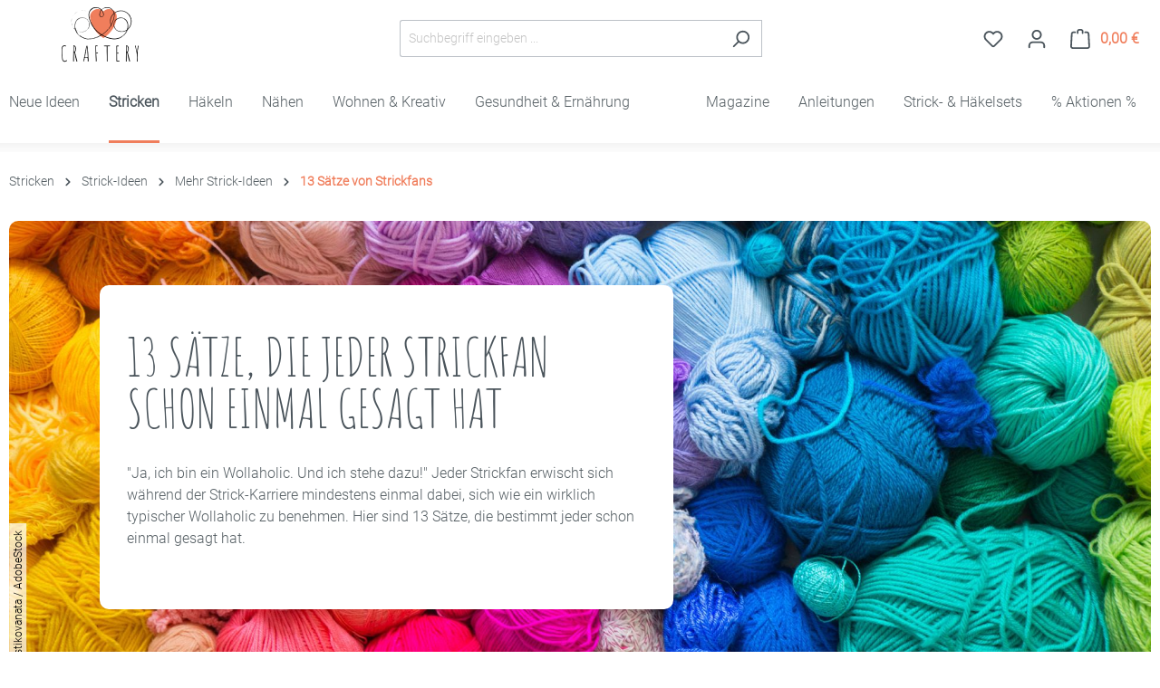

--- FILE ---
content_type: text/html; charset=UTF-8
request_url: https://www.craftery.de/Stricken/Strick-Ideen/13-Saetze-von-Strickfans/
body_size: 39298
content:

<!DOCTYPE html>

<html lang="de-DE"
      itemscope="itemscope"
      itemtype="https://schema.org/WebPage">

                            
    <head>
            <meta name="facebook-domain-verification" content="zccemqvnwvz7wein5paobdzxi6lg91" />
	                                            <script type="text/javascript" data-cmp-ab="1" src="https://cdn.consentmanager.net/delivery/autoblock/75098.js" data-cmp-id="75098" data-cmp-host="b.delivery.consentmanager.net" data-cmp-cdn="cdn.consentmanager.net" data-cmp-codesrc="3"></script>
                                                        <meta charset="utf-8">
            
                            <meta name="viewport"
                      content="width=device-width, initial-scale=1, shrink-to-fit=no">
            
                            <meta name="author"
                      content="">
                <meta name="robots"
                      content="index,follow">
                <meta name="revisit-after"
                      content="15 days">
                <meta name="keywords"
                      content="stricken, funny facts,">
                <meta name="description"
                      content="Jeder Strickfan erwischt sich während der Strick-Karriere mindestens einmal dabei, sich wie ein wirklich typischer Wollaholic zu benehmen. Hier sind 13 Sätze, die bestimmt jeder schon einmal gesagt hat.">
            
            			<meta property="og:url" content="https://www.craftery.de/Stricken/Strick-Ideen/Mehr-Strick-Ideen/13-Saetze-von-Strickfans/"/>
		                                    <meta property="og:url"
                          content="https://www.craftery.de/Stricken/Strick-Ideen/Mehr-Strick-Ideen/13-Saetze-von-Strickfans/">
                    <meta property="og:type"
                          content="website">
                    <meta property="og:site_name"
                          content="craftery.de">
                    <meta property="og:title"
                          content="13 Sätze, die jeder Strickfan schon einmal gesagt hat">
                    <meta property="og:description"
                          content="Jeder Strickfan erwischt sich während der Strick-Karriere mindestens einmal dabei, sich wie ein wirklich typischer Wollaholic zu benehmen. Hier sind 13 Sätze, die bestimmt jeder schon einmal gesagt hat.">
                    <meta property="og:image"
                          content="https://www.craftery.de/media/35/d7/13/1573728236/sätze-die-jeder-stricktyp-sagt-2400x1600.jpg?ts=1606403672">

                    <meta name="twitter:card"
                          content="summary">
                    <meta name="twitter:site"
                          content="craftery.de">
                    <meta name="twitter:title"
                          content="13 Sätze, die jeder Strickfan schon einmal gesagt hat">
                    <meta name="twitter:description"
                          content="Jeder Strickfan erwischt sich während der Strick-Karriere mindestens einmal dabei, sich wie ein wirklich typischer Wollaholic zu benehmen. Hier sind 13 Sätze, die bestimmt jeder schon einmal gesagt hat.">
                    <meta name="twitter:image"
                          content="https://www.craftery.de/media/35/d7/13/1573728236/sätze-die-jeder-stricktyp-sagt-2400x1600.jpg?ts=1606403672">
                            

                            <meta itemprop="copyrightHolder"
                      content="craftery.de">
                <meta itemprop="copyrightYear"
                      content="">
                <meta itemprop="isFamilyFriendly"
                      content="true">
                <meta itemprop="image"
                      content="https://www.craftery.de/media/35/d7/13/1573728236/sätze-die-jeder-stricktyp-sagt-2400x1600.jpg?ts=1606403672">
            
                                            <meta name="theme-color"
                      content="#fff">
                            
                                                


                    <link rel="shortcut icon"
                  href="https://www.craftery.de/media/cf/75/26/1584451354/favicon-196x196.png?ts=1588001288">
        
                                <link rel="apple-touch-icon"
                  sizes="180x180"
                  href="https://www.craftery.de/media/8a/41/b2/1696478314/logo_(12).png?ts=1696478315">
                    
                                    <link rel="canonical" href="https://www.craftery.de/Stricken/Strick-Ideen/Mehr-Strick-Ideen/13-Saetze-von-Strickfans/">
                    
                    <title itemprop="name">13 Sätze, die jeder Strickfan schon einmal gesagt hat</title>
        
                                                                        <link rel="stylesheet"
                      href="https://www.craftery.de/theme/9c7116fcae06bef353a56408e46fb163/css/all.css?1761119295">
                                    
                        <script>
        window.features = {"V6_5_0_0":true,"v6.5.0.0":true,"V6_6_0_0":true,"v6.6.0.0":true,"V6_7_0_0":false,"v6.7.0.0":false,"DISABLE_VUE_COMPAT":false,"disable.vue.compat":false,"ACCESSIBILITY_TWEAKS":false,"accessibility.tweaks":false,"ADMIN_VITE":false,"admin.vite":false,"TELEMETRY_METRICS":false,"telemetry.metrics":false,"CACHE_REWORK":false,"cache.rework":false,"PAYPAL_SETTINGS_TWEAKS":false,"paypal.settings.tweaks":false,"SSO":false,"sso":false,"FEATURE_SWAGCMSEXTENSIONS_1":true,"feature.swagcmsextensions.1":true,"FEATURE_SWAGCMSEXTENSIONS_2":true,"feature.swagcmsextensions.2":true,"FEATURE_SWAGCMSEXTENSIONS_8":true,"feature.swagcmsextensions.8":true,"FEATURE_SWAGCMSEXTENSIONS_63":true,"feature.swagcmsextensions.63":true,"RULE_BUILDER":true,"rule.builder":true,"FLOW_BUILDER":true,"flow.builder":true,"ADVANCED_SEARCH":true,"advanced.search":true,"RETURNS_MANAGEMENT":true,"returns.management":true,"TEXT_GENERATOR":true,"text.generator":true,"CHECKOUT_SWEETENER":true,"checkout.sweetener":true,"IMAGE_CLASSIFICATION":true,"image.classification":true,"PROPERTY_EXTRACTOR":true,"property.extractor":true,"REVIEW_SUMMARY":true,"review.summary":true,"REVIEW_TRANSLATOR":true,"review.translator":true,"CONTENT_GENERATOR":true,"content.generator":true,"EXPORT_ASSISTANT":true,"export.assistant":true,"QUICK_ORDER":true,"quick.order":true,"EMPLOYEE_MANAGEMENT":true,"employee.management":true,"QUOTE_MANAGEMENT":true,"quote.management":true,"CAPTCHA":true,"captcha":true,"NATURAL_LANGUAGE_SEARCH":true,"natural.language.search":true};
    </script>
        
                
                            <script nonce="OfDt2XXXlSU=">
        dataLayer = window.dataLayer || [];
                dataLayer.push({ ecommerce: null });
                dataLayer.push({"pageTitle":"13 S\u00e4tze, die jeder Strickfan schon einmal gesagt hat","pageSubCategory":"","pageCategoryID":"e3647a2fbd1e4d22a57ca42c3a072300","pageSubCategoryID":"","pageCountryCode":"de-DE","pageLanguageCode":"Deutsch","pageVersion":1,"pageTestVariation":"1","pageValue":1,"pageAttributes":"1","pageCategory":"Navigation","visitorLoginState":"Logged Out","visitorType":"NOT LOGGED IN","visitorLifetimeValue":0,"visitorExistingCustomer":"No"});
                                                                </script>
            
                        
                        <script nonce="OfDt2XXXlSU=">
                    (function(w,d,s,l,i){w[l]=w[l]||[];w[l].push({'gtm.start':
                            new Date().getTime(),event:'gtm.js'});var f=d.getElementsByTagName(s)[0],
                        j=d.createElement(s),dl=l!='dataLayer'?'&l='+l:'';j.async=true;j.src=
                        'https://www.googletagmanager.com/gtm.js?id='+i+dl;var n=d.querySelector('[nonce]');
                n&&j.setAttribute('nonce',n.nonce||n.getAttribute('nonce'));f.parentNode.insertBefore(j,f);
                    })(window,document,'script','dataLayer','GTM-PQJJ99Q');</script>
                        
        <script type="text/javascript">
        var _paq = window._paq || [];
    var ironMatomoDataLayer = {
        'matomoUrl': "https://www.bpv-medien.com/analytics/",
        'matomoScript': "matomo.js",
        'siteId': "1",
        'cookieDomain': "*.craftery.de",
        'startTracking': "0",
        'cookieName': "foo",
        'cookieValue': "bar",
        'cookieValueAsRegex': "",
        'requireCookieConsent': "1",
        'conversionFirstReferrer': "",
        'useOwnMatomoScript': "",
        'track': [],
        'trackLast': [],
    };
                window._paq.push(['requireCookieConsent']);
            window._paq.push(['setCookieDomain', "*.craftery.de"]);
                                window._paq.push(['trackPageView']);
    window._paq.push(['enableLinkTracking']);
    window._paq.push(['setTrackerUrl', ironMatomoDataLayer.matomoUrl + 'matomo.php']);
    window._paq.push(['setSiteId', ironMatomoDataLayer.siteId]);
    </script>
                                    
                <script nonce="OfDt2XXXlSU=">
            window.dataLayer = window.dataLayer || [];
            function gtag() { dataLayer.push(arguments); }

            (() => {
                const analyticsStorageEnabled = document.cookie.split(';').some((item) => item.trim().includes('dtgsAllowGtmTracking=1'));

                let googleAdsCookieName = 'google-ads-enabled';
                
                const adsEnabled = document.cookie.split(';').some((item) => item.trim().includes(googleAdsCookieName + '=1'));

                // Always set a default consent for consent mode v2
                gtag('consent', 'default', {
                    'ad_user_data': adsEnabled ? 'granted' : 'denied',
                    'ad_storage': adsEnabled ? 'granted' : 'denied',
                    'ad_personalization': adsEnabled ? 'granted' : 'denied',
                    'analytics_storage': analyticsStorageEnabled ? 'granted' : 'denied'
                });
            })();
        </script>
            



                                
            <script type="text/javascript"
                                src='https://www.google.com/recaptcha/api.js'
                defer></script>
        <script>
                            window.googleReCaptchaV2Active = true;
                                </script>
            

    
                
        
                                        <script>
                window.activeNavigationId = 'e3647a2fbd1e4d22a57ca42c3a072300';
                window.router = {
                    'frontend.cart.offcanvas': '/checkout/offcanvas',
                    'frontend.cookie.offcanvas': '/cookie/offcanvas',
                    'frontend.checkout.finish.page': '/checkout/finish',
                    'frontend.checkout.info': '/widgets/checkout/info',
                    'frontend.menu.offcanvas': '/widgets/menu/offcanvas',
                    'frontend.cms.page': '/widgets/cms',
                    'frontend.cms.navigation.page': '/widgets/cms/navigation',
                    'frontend.account.addressbook': '/widgets/account/address-book',
                    'frontend.country.country-data': '/country/country-state-data',
                    'frontend.app-system.generate-token': '/app-system/Placeholder/generate-token',
                    };
                window.salesChannelId = 'ff2e59e96b4047f199c0f5c9be606f3c';
            </script>
        

        
    <script>
        window.router['widgets.swag.cmsExtensions.quickview'] = '/swag/cms-extensions/quickview';
        window.router['widgets.swag.cmsExtensions.quickview.variant'] = '/swag/cms-extensions/quickview/variant';
    </script>


    
    
                                <script>
                
                window.breakpoints = {"xs":0,"sm":576,"md":768,"lg":992,"xl":1200,"xxl":1400};
            </script>
        
                                    <script>
                    window.customerLoggedInState = 0;

                    window.wishlistEnabled = 1;
                </script>
                    
                                    
    
                            <script>
                window.themeAssetsPublicPath = 'https://www.craftery.de/theme/d10b8a4b832f407a88943c0b8e4a9351/assets/';
            </script>
        
                                                            <script>
                        window.themeJsPublicPath = 'https://www.craftery.de/theme/9c7116fcae06bef353a56408e46fb163/js/';
                    </script>
                                            <script type="text/javascript" src="https://www.craftery.de/theme/9c7116fcae06bef353a56408e46fb163/js/storefront/storefront.js?1761119296" defer></script>
                                            <script type="text/javascript" src="https://www.craftery.de/theme/9c7116fcae06bef353a56408e46fb163/js/pickware-dhl/pickware-dhl.js?1761119296" defer></script>
                                            <script type="text/javascript" src="https://www.craftery.de/theme/9c7116fcae06bef353a56408e46fb163/js/pickware-shipping-bundle/pickware-shipping-bundle.js?1761119296" defer></script>
                                            <script type="text/javascript" src="https://www.craftery.de/theme/9c7116fcae06bef353a56408e46fb163/js/netzp-power-pack6/netzp-power-pack6.js?1761119296" defer></script>
                                            <script type="text/javascript" src="https://www.craftery.de/theme/9c7116fcae06bef353a56408e46fb163/js/bpv-block/bpv-block.js?1761119296" defer></script>
                                            <script type="text/javascript" src="https://www.craftery.de/theme/9c7116fcae06bef353a56408e46fb163/js/swag-pay-pal/swag-pay-pal.js?1761119296" defer></script>
                                            <script type="text/javascript" src="https://www.craftery.de/theme/9c7116fcae06bef353a56408e46fb163/js/sas-esd/sas-esd.js?1761119296" defer></script>
                                            <script type="text/javascript" src="https://www.craftery.de/theme/9c7116fcae06bef353a56408e46fb163/js/swag-customized-products/swag-customized-products.js?1761119296" defer></script>
                                            <script type="text/javascript" src="https://www.craftery.de/theme/9c7116fcae06bef353a56408e46fb163/js/swag-cms-extensions/swag-cms-extensions.js?1761119296" defer></script>
                                            <script type="text/javascript" src="https://www.craftery.de/theme/9c7116fcae06bef353a56408e46fb163/js/neti-next-easy-coupon/neti-next-easy-coupon.js?1761119296" defer></script>
                                            <script type="text/javascript" src="https://www.craftery.de/theme/9c7116fcae06bef353a56408e46fb163/js/iron-matomo/iron-matomo.js?1761119296" defer></script>
                                            <script type="text/javascript" src="https://www.craftery.de/theme/9c7116fcae06bef353a56408e46fb163/js/subscription/subscription.js?1761119296" defer></script>
                                            <script type="text/javascript" src="https://www.craftery.de/theme/9c7116fcae06bef353a56408e46fb163/js/checkout-sweetener/checkout-sweetener.js?1761119296" defer></script>
                                            <script type="text/javascript" src="https://www.craftery.de/theme/9c7116fcae06bef353a56408e46fb163/js/text-translator/text-translator.js?1761119296" defer></script>
                                            <script type="text/javascript" src="https://www.craftery.de/theme/9c7116fcae06bef353a56408e46fb163/js/employee-management/employee-management.js?1761119296" defer></script>
                                            <script type="text/javascript" src="https://www.craftery.de/theme/9c7116fcae06bef353a56408e46fb163/js/quick-order/quick-order.js?1761119296" defer></script>
                                            <script type="text/javascript" src="https://www.craftery.de/theme/9c7116fcae06bef353a56408e46fb163/js/advanced-search/advanced-search.js?1761119296" defer></script>
                                            <script type="text/javascript" src="https://www.craftery.de/theme/9c7116fcae06bef353a56408e46fb163/js/captcha/captcha.js?1761119296" defer></script>
                                            <script type="text/javascript" src="https://www.craftery.de/theme/9c7116fcae06bef353a56408e46fb163/js/quote-management/quote-management.js?1761119296" defer></script>
                                            <script type="text/javascript" src="https://www.craftery.de/theme/9c7116fcae06bef353a56408e46fb163/js/a-i-search/a-i-search.js?1761119296" defer></script>
                                            <script type="text/javascript" src="https://www.craftery.de/theme/9c7116fcae06bef353a56408e46fb163/js/spatial-cms-element/spatial-cms-element.js?1761119296" defer></script>
                                            <script type="text/javascript" src="https://www.craftery.de/theme/9c7116fcae06bef353a56408e46fb163/js/order-approval/order-approval.js?1761119296" defer></script>
                                            <script type="text/javascript" src="https://www.craftery.de/theme/9c7116fcae06bef353a56408e46fb163/js/shopping-list/shopping-list.js?1761119296" defer></script>
                                            <script type="text/javascript" src="https://www.craftery.de/theme/9c7116fcae06bef353a56408e46fb163/js/dtgs-google-tag-manager-sw6/dtgs-google-tag-manager-sw6.js?1761119296" defer></script>
                                            <script type="text/javascript" src="https://www.craftery.de/theme/9c7116fcae06bef353a56408e46fb163/js/sisi-search/sisi-search.js?1761119296" defer></script>
                                            <script type="text/javascript" src="https://www.craftery.de/theme/9c7116fcae06bef353a56408e46fb163/js/prems-one-page-checkout6/prems-one-page-checkout6.js?1761119296" defer></script>
                                            <script type="text/javascript" src="https://www.craftery.de/theme/9c7116fcae06bef353a56408e46fb163/js/craftery-override-prems-one-page-checkout6/craftery-override-prems-one-page-checkout6.js?1761119296" defer></script>
                                            <script type="text/javascript" src="https://www.craftery.de/theme/9c7116fcae06bef353a56408e46fb163/js/neti-next-modal/neti-next-modal.js?1761119296" defer></script>
                                            <script type="text/javascript" src="https://www.craftery.de/theme/9c7116fcae06bef353a56408e46fb163/js/craftery-theme/craftery-theme.js?1761119296" defer></script>
                                                        

    
    
        </head>

        
        <body class="is-ctl-navigation is-act-index">

            <div class="skip-to-content bg-primary-subtle text-primary-emphasis visually-hidden-focusable overflow-hidden">
            <div class="container d-flex justify-content-center">
                <a href="#content-main" class="skip-to-content-link d-inline-flex text-decoration-underline m-1 p-2 fw-bold gap-2">
                    Zum Hauptinhalt springen
                </a>
            </div>
        </div>
    
                                                        
    
                
                
                            <noscript class="noscript-main">
                
    <div role="alert"
                  class="alert alert-info alert-has-icon">
                                                                        
                                                            <span class="icon icon-info">
                        <svg xmlns="http://www.w3.org/2000/svg" xmlns:xlink="http://www.w3.org/1999/xlink" width="24" height="24" viewBox="0 0 24 24"><defs><path d="M12 7c.5523 0 1 .4477 1 1s-.4477 1-1 1-1-.4477-1-1 .4477-1 1-1zm1 9c0 .5523-.4477 1-1 1s-1-.4477-1-1v-5c0-.5523.4477-1 1-1s1 .4477 1 1v5zm11-4c0 6.6274-5.3726 12-12 12S0 18.6274 0 12 5.3726 0 12 0s12 5.3726 12 12zM12 2C6.4772 2 2 6.4772 2 12s4.4772 10 10 10 10-4.4772 10-10S17.5228 2 12 2z" id="icons-default-info" /></defs><use xlink:href="#icons-default-info" fill="#758CA3" fill-rule="evenodd" /></svg>
        </span>
                                                        
                                    
                    <div class="alert-content-container">
                                                    
                                                        <div class="alert-content">                                                    Um unseren Shop in vollem Umfang nutzen zu können, empfehlen wir dir Javascript in deinem Browser zu aktivieren.
                                                                </div>                
                                                                </div>
            </div>
            </noscript>
        
    
    <!-- Google Tag Manager Noscript -->
            <noscript class="noscript-gtm">
            <iframe src="https://www.googletagmanager.com/ns.html?id=GTM-PQJJ99Q"
                    height="0"
                    width="0"
                    style="display:none;visibility:hidden">
            </iframe>
        </noscript>
        <!-- End Google Tag Manager Noscript -->

            <div class="header-container" >
    <header class="header-main">
                                    <div class="container">
                    
            <div class="row align-items-center header-row">
                            <div class="col-12 col-lg-auto header-logo-col">
                        <div class="header-logo-main">
                    <a class="header-logo-main-link"
               href="/"
               title="Zur Startseite gehen">
                                    <picture class="header-logo-picture">
                                                                            
                                                                            
                                                                                    <img src="https://www.craftery.de/media/8a/41/b2/1696478314/logo_%2812%29.png?ts=1696478315"
                                     alt="Zur Startseite gehen"
                                     class="img-fluid header-logo-main-img">
                                                                        </picture>
                            </a>
            </div>
                </div>
            
                            <div class="col-12 order-2 col-sm order-sm-1 header-search-col">
                    <div class="row">
                        <div class="col-sm-auto d-none d-sm-block d-lg-none">
                                                            <div class="nav-main-toggle">
                                                                            <button
                                            class="btn nav-main-toggle-btn header-actions-btn"
                                            type="button"
                                            data-off-canvas-menu="true"
                                            aria-label="Menü"
                                        >
                                                                                                    <span class="icon icon-stack">
                        <svg xmlns="http://www.w3.org/2000/svg" xmlns:xlink="http://www.w3.org/1999/xlink" width="24" height="24" viewBox="0 0 24 24"><defs><path d="M3 13c-.5523 0-1-.4477-1-1s.4477-1 1-1h18c.5523 0 1 .4477 1 1s-.4477 1-1 1H3zm0-7c-.5523 0-1-.4477-1-1s.4477-1 1-1h18c.5523 0 1 .4477 1 1s-.4477 1-1 1H3zm0 14c-.5523 0-1-.4477-1-1s.4477-1 1-1h18c.5523 0 1 .4477 1 1s-.4477 1-1 1H3z" id="icons-default-stack" /></defs><use xlink:href="#icons-default-stack" fill="#758CA3" fill-rule="evenodd" /></svg>
        </span>
                                                                                        </button>
                                                                    </div>
                                                    </div>
                        <div class="col">
                            
    <div class="collapse"
         id="searchCollapse">
        <div class="header-search">
                            <form action="/search"
                      method="get"
                      data-search-widget="true"
                                              data-search-widget-options='{&quot;searchWidgetMinChars&quot;:1}'
                      data-language="2fbb5fe2e29a4d70aa5854ce7ce3e20b"
                      data-url="/suggest?search="
                      class="header-search-form  sisilogaktive " data-tracking="https://www.craftery.de/sisiontrack">               <div class="input-group">
                        <input type="search" name="search" class="form-control header-search-input" autocomplete="off" autocapitalize="none" placeholder="Suchbegriff eingeben ..." aria-label="Suchbegriff eingeben ..." value="">

                        <button type="submit" class="btn header-search-btn" aria-label="Search">
                                    <span class="header-search-icon">
                                        <span class="icon icon-search">
                        <svg xmlns="http://www.w3.org/2000/svg" xmlns:xlink="http://www.w3.org/1999/xlink" width="24" height="24" viewBox="0 0 24 24"><defs><path d="M10.0944 16.3199 4.707 21.707c-.3905.3905-1.0237.3905-1.4142 0-.3905-.3905-.3905-1.0237 0-1.4142L8.68 14.9056C7.6271 13.551 7 11.8487 7 10c0-4.4183 3.5817-8 8-8s8 3.5817 8 8-3.5817 8-8 8c-1.8487 0-3.551-.627-4.9056-1.6801zM15 16c3.3137 0 6-2.6863 6-6s-2.6863-6-6-6-6 2.6863-6 6 2.6863 6 6 6z" id="icons-default-search"></path></defs><use xlink:href="#icons-default-search" fill="#758CA3" fill-rule="evenodd"></use></svg>
        </span>                                    </span>
                        </button>

                        <a class="btn header-close-btn js-search-close-btn d-none" aria-label="Close the dropdown search">
                                    <span class="header-close-icon">
                                        <span class="icon icon-x">
                        <svg xmlns="http://www.w3.org/2000/svg" xmlns:xlink="http://www.w3.org/1999/xlink" width="24" height="24" viewBox="0 0 24 24"><defs><path d="m10.5858 12-7.293-7.2929c-.3904-.3905-.3904-1.0237 0-1.4142.3906-.3905 1.0238-.3905 1.4143 0L12 10.5858l7.2929-7.293c.3905-.3904 1.0237-.3904 1.4142 0 .3905.3906.3905 1.0238 0 1.4143L13.4142 12l7.293 7.2929c.3904.3905.3904 1.0237 0 1.4142-.3906.3905-1.0238.3905-1.4143 0L12 13.4142l-7.2929 7.293c-.3905.3904-1.0237.3904-1.4142 0-.3905-.3906-.3905-1.0238 0-1.4143L10.5858 12z" id="icons-default-x"></path></defs><use xlink:href="#icons-default-x" fill="#758CA3" fill-rule="evenodd"></use></svg>
        </span>                                    </span>
                        </a>
                    </div>
                </form>
                    </div>

    </div>
                        </div>
                    </div>
                </div>
            
                            <div class="col-12 order-1 col-sm-auto order-sm-2 header-actions-col">
                    <div class="row g-0">
                                                    <div class="col d-sm-none">
                                <div class="menu-button">
                                                                            <button
                                            class="btn nav-main-toggle-btn header-actions-btn"
                                            type="button"
                                            data-off-canvas-menu="true"
                                            aria-label="Menü"
                                        >
                                                                                                    <span class="icon icon-stack">
                        <svg xmlns="http://www.w3.org/2000/svg" xmlns:xlink="http://www.w3.org/1999/xlink" width="24" height="24" viewBox="0 0 24 24"><use xlink:href="#icons-default-stack" fill="#758CA3" fill-rule="evenodd" /></svg>
        </span>
                                                                                        </button>
                                                                    </div>
                            </div>
                        
                                                    <div class="col-auto d-sm-none">
                                <div class="search-toggle">
                                    <button class="btn header-actions-btn search-toggle-btn js-search-toggle-btn collapsed"
                                            type="button"
                                            data-bs-toggle="collapse"
                                            data-bs-target="#searchCollapse"
                                            aria-expanded="false"
                                            aria-controls="searchCollapse"
                                            aria-label="Suchen">
                                                <span class="icon icon-search">
                        <svg xmlns="http://www.w3.org/2000/svg" xmlns:xlink="http://www.w3.org/1999/xlink" width="24" height="24" viewBox="0 0 24 24"><defs><path d="M10.0944 16.3199 4.707 21.707c-.3905.3905-1.0237.3905-1.4142 0-.3905-.3905-.3905-1.0237 0-1.4142L8.68 14.9056C7.6271 13.551 7 11.8487 7 10c0-4.4183 3.5817-8 8-8s8 3.5817 8 8-3.5817 8-8 8c-1.8487 0-3.551-.627-4.9056-1.6801zM15 16c3.3137 0 6-2.6863 6-6s-2.6863-6-6-6-6 2.6863-6 6 2.6863 6 6 6z" id="icons-default-search" /></defs><use xlink:href="#icons-default-search" fill="#758CA3" fill-rule="evenodd" /></svg>
        </span>
                                        </button>
                                </div>
                            </div>
                        
                                                                                    <div class="col-auto">
                                    <div class="header-wishlist">
                                        <a class="btn header-wishlist-btn header-actions-btn"
                                           href="/wishlist"
                                           title="Merkzettel"
                                           aria-label="Merkzettel">
                                                
            <span class="header-wishlist-icon">
                    <span class="icon icon-heart">
                        <svg xmlns="http://www.w3.org/2000/svg" xmlns:xlink="http://www.w3.org/1999/xlink" width="24" height="24" viewBox="0 0 24 24"><defs><path d="M20.0139 12.2998c1.8224-1.8224 1.8224-4.7772 0-6.5996-1.8225-1.8225-4.7772-1.8225-6.5997 0L12 7.1144l-1.4142-1.4142c-1.8225-1.8225-4.7772-1.8225-6.5997 0-1.8224 1.8224-1.8224 4.7772 0 6.5996l7.519 7.519a.7.7 0 0 0 .9899 0l7.5189-7.519zm1.4142 1.4142-7.519 7.519c-1.0543 1.0544-2.7639 1.0544-3.8183 0L2.572 13.714c-2.6035-2.6035-2.6035-6.8245 0-9.428 2.6035-2.6035 6.8246-2.6035 9.4281 0 2.6035-2.6035 6.8246-2.6035 9.428 0 2.6036 2.6035 2.6036 6.8245 0 9.428z" id="icons-default-heart" /></defs><use xlink:href="#icons-default-heart" fill="#758CA3" fill-rule="evenodd" /></svg>
        </span>
            </span>
    
    
    
    <span class="badge bg-primary header-wishlist-badge"
          id="wishlist-basket"
          data-wishlist-storage="true"
          data-wishlist-storage-options="{&quot;listPath&quot;:&quot;\/wishlist\/list&quot;,&quot;mergePath&quot;:&quot;\/wishlist\/merge&quot;,&quot;pageletPath&quot;:&quot;\/wishlist\/merge\/pagelet&quot;}"
          data-wishlist-widget="true"
          data-wishlist-widget-options="{&quot;showCounter&quot;:true}"
    ></span>
                                        </a>
                                    </div>
                                </div>
                                                    
                                                    <div class="col-auto">
                                <div class="account-menu">
                                        <div class="dropdown">
                    <button class="btn account-menu-btn header-actions-btn"
                    type="button"
                    id="accountWidget"
                    data-account-menu="true"
                    data-bs-toggle="dropdown"
                    aria-haspopup="true"
                    aria-expanded="false"
                    aria-label="Ihr Konto"
                    title="Ihr Konto">
                        <span class="icon icon-avatar">
                        <svg xmlns="http://www.w3.org/2000/svg" xmlns:xlink="http://www.w3.org/1999/xlink" width="24" height="24" viewBox="0 0 24 24"><defs><path d="M12 3C9.7909 3 8 4.7909 8 7c0 2.2091 1.7909 4 4 4 2.2091 0 4-1.7909 4-4 0-2.2091-1.7909-4-4-4zm0-2c3.3137 0 6 2.6863 6 6s-2.6863 6-6 6-6-2.6863-6-6 2.6863-6 6-6zM4 22.099c0 .5523-.4477 1-1 1s-1-.4477-1-1V20c0-2.7614 2.2386-5 5-5h10.0007c2.7614 0 5 2.2386 5 5v2.099c0 .5523-.4477 1-1 1s-1-.4477-1-1V20c0-1.6569-1.3431-3-3-3H7c-1.6569 0-3 1.3431-3 3v2.099z" id="icons-default-avatar" /></defs><use xlink:href="#icons-default-avatar" fill="#758CA3" fill-rule="evenodd" /></svg>
        </span>
                </button>
        
                    <div class="dropdown-menu dropdown-menu-end account-menu-dropdown js-account-menu-dropdown"
                 aria-labelledby="accountWidget">
                

        
            <div class="offcanvas-header">
                            <button class="btn btn-light offcanvas-close js-offcanvas-close">
                                                    <span class="icon icon-x icon-sm">
                        <svg xmlns="http://www.w3.org/2000/svg" xmlns:xlink="http://www.w3.org/1999/xlink" width="24" height="24" viewBox="0 0 24 24"><defs><path d="m10.5858 12-7.293-7.2929c-.3904-.3905-.3904-1.0237 0-1.4142.3906-.3905 1.0238-.3905 1.4143 0L12 10.5858l7.2929-7.293c.3905-.3904 1.0237-.3904 1.4142 0 .3905.3906.3905 1.0238 0 1.4143L13.4142 12l7.293 7.2929c.3904.3905.3904 1.0237 0 1.4142-.3906.3905-1.0238.3905-1.4143 0L12 13.4142l-7.2929 7.293c-.3905.3904-1.0237.3904-1.4142 0-.3905-.3906-.3905-1.0238 0-1.4143L10.5858 12z" id="icons-default-x" /></defs><use xlink:href="#icons-default-x" fill="#758CA3" fill-rule="evenodd" /></svg>
        </span>
                        
                                            Menü schließen
                                    </button>
                    </div>
    
            <div class="offcanvas-body">
                <div class="account-menu">
                                                <div class="dropdown-header account-menu-header">
                    Ihr Konto
                </div>
                    
    
                                    <div class="account-menu-login">
                                            <a href="/account/login"
                           title="Anmelden"
                           class="btn btn-primary account-menu-login-button">
                            Anmelden
                        </a>
                    
                                            <div class="account-menu-register">
                            oder <a href="/account/login"
                                                                            title="Registrieren">registrieren</a>
                        </div>
                                    </div>
                    
                    <div class="account-menu-links">
                    <div class="header-account-menu">
        <div class="card account-menu-inner">
                                                    
    
                                <div class="list-group list-group-flush account-aside-list-group">
                                                    <div class="list-group list-group-flush account-aside-list-group">
                                                                                                        <a href="/account"
                                   title="Übersicht"
                                   class="list-group-item list-group-item-action account-aside-item">
                                    Übersicht
                                </a>
                            
                                                                <a href="/account/profile"
                                   title="Persönliches Profil"
                                   class="list-group-item list-group-item-action account-aside-item">
                                    Persönliches Profil
                                </a>
                            

                
                
                                                            <a href="/account/address"
                                   title="Adressen"
                                   class="list-group-item list-group-item-action account-aside-item">
                                    Adressen
                                </a>
                            
                                                                                                                        <a href="/account/payment"
                                   title="Zahlungsarten"
                                   class="list-group-item list-group-item-action account-aside-item">
                                    Zahlungsarten
                                </a>
                                                            
                                                                <a href="/account/order"
                                   title="Bestellungen"
                                   class="list-group-item list-group-item-action account-aside-item">
                                    Bestellungen
                                </a>
                            

    <a href="/account/downloads"
       title="Deine Downloads"
       class="list-group-item list-group-item-action account-aside-item">
        Downloads
    </a>
                        

                        <a
                href="/EasyCoupon/list"
                title="Meine Gutscheine"
                class="list-group-item list-group-item-action account-aside-item"
            >
                Meine Gutscheine
            </a>
            


                

                

            

    
                        </div>
                            

                            </div>
    
                                                </div>
    </div>
            </div>
            </div>
        </div>
                </div>
            </div>
                                </div>
                            </div>
                        
                                                    <div class="col-auto">
                                <div
                                    class="header-cart"
                                    data-off-canvas-cart="true"
                                >
                                    <a class="btn header-cart-btn header-actions-btn"
                                       href="/checkout/cart"
                                       data-cart-widget="true"
                                       title="Warenkorb"
                                       aria-label="Warenkorb">
                                                        
    <span class="header-cart-icon">
                <span class="icon icon-bag">
                        <svg xmlns="http://www.w3.org/2000/svg" xmlns:xlink="http://www.w3.org/1999/xlink" width="24" height="24" viewBox="0 0 24 24"><defs><path d="M5.892 3c.5523 0 1 .4477 1 1s-.4477 1-1 1H3.7895a1 1 0 0 0-.9986.9475l-.7895 15c-.029.5515.3946 1.0221.9987 1.0525h17.8102c.5523 0 1-.4477.9986-1.0525l-.7895-15A1 1 0 0 0 20.0208 5H17.892c-.5523 0-1-.4477-1-1s.4477-1 1-1h2.1288c1.5956 0 2.912 1.249 2.9959 2.8423l.7894 15c.0035.0788.0035.0788.0042.1577 0 1.6569-1.3432 3-3 3H3c-.079-.0007-.079-.0007-.1577-.0041-1.6546-.0871-2.9253-1.499-2.8382-3.1536l.7895-15C.8775 4.249 2.1939 3 3.7895 3H5.892zm4 2c0 .5523-.4477 1-1 1s-1-.4477-1-1V3c0-1.6569 1.3432-3 3-3h2c1.6569 0 3 1.3431 3 3v2c0 .5523-.4477 1-1 1s-1-.4477-1-1V3c0-.5523-.4477-1-1-1h-2c-.5523 0-1 .4477-1 1v2z" id="icons-default-bag" /></defs><use xlink:href="#icons-default-bag" fill="#758CA3" fill-rule="evenodd" /></svg>
        </span>
        </span>
        <span class="header-cart-total">
        0,00 € 
    </span>
                                    </a>
                                </div>
                            </div>
                                            </div>
                </div>
                    </div>
                </div>
            </header>

            <div class="nav-main">
                        <div class="main-navigation"
         id="mainNavigation"
         data-flyout-menu="true">
                    <div class="container">
                                    <nav class="nav main-navigation-menu"
                        aria-label="Hauptnavigation"
                        itemscope="itemscope"
                        itemtype="http://schema.org/SiteNavigationElement">
                        
                            
                                        
                    
                
                                    <a class="nav-link main-navigation-link"
                   href="https://www.craftery.de/Neue-Ideen/"
                   itemprop="url"
                                                              title="Neue Ideen">
                    <div class="main-navigation-link-text">
                        <span itemprop="name">Neue Ideen</span>
                    </div>
                </a>
                                        
                
                                    <a class="nav-link main-navigation-link active"
                   href="https://www.craftery.de/Stricken/"
                   itemprop="url"
                   data-flyout-menu-trigger="2d35c8cd0ba741a59942d24757b79188"                                           title="Stricken">
                    <div class="main-navigation-link-text">
                        <span itemprop="name">Stricken</span>
                    </div>
                </a>
                                        
                
                                    <a class="nav-link main-navigation-link"
                   href="https://www.craftery.de/Haekeln/"
                   itemprop="url"
                   data-flyout-menu-trigger="14ee89a13ae6495ea98e1a4f0ed82588"                                           title="Häkeln">
                    <div class="main-navigation-link-text">
                        <span itemprop="name">Häkeln</span>
                    </div>
                </a>
                                        
                
                                    <a class="nav-link main-navigation-link"
                   href="https://www.craftery.de/Naehen"
                   itemprop="url"
                   data-flyout-menu-trigger="35b43586c40243ac99dec951e3a28a3e"                                           title="Nähen">
                    <div class="main-navigation-link-text">
                        <span itemprop="name">Nähen</span>
                    </div>
                </a>
                                        
                
                                    <a class="nav-link main-navigation-link"
                   href="https://www.craftery.de/Wohnen-Kreativ/"
                   itemprop="url"
                   data-flyout-menu-trigger="0192a66090087e3583af6fc2fa0d11dd"                                           title="Wohnen &amp; Kreativ">
                    <div class="main-navigation-link-text">
                        <span itemprop="name">Wohnen &amp; Kreativ</span>
                    </div>
                </a>
                                        
                
                                    <a class="nav-link main-navigation-link"
                   href="https://www.craftery.de/Gesundheit-Ernaehrung/"
                   itemprop="url"
                   data-flyout-menu-trigger="ba423048644f4f25b2d65f9c53f7c22b"                                           title="Gesundheit &amp; Ernährung">
                    <div class="main-navigation-link-text">
                        <span itemprop="name">Gesundheit &amp; Ernährung</span>
                    </div>
                </a>
                                        
                
                                    <div class="nav-link main-navigation-link ms-auto"></div>
                                        
                
                                    <a class="nav-link main-navigation-link"
                   href="https://www.craftery.de/Magazine/"
                   itemprop="url"
                   data-flyout-menu-trigger="003dc0bf9968476496473a9a16d23b0c"                                           title="Magazine">
                    <div class="main-navigation-link-text">
                        <span itemprop="name">Magazine</span>
                    </div>
                </a>
                                        
                
                                    <a class="nav-link main-navigation-link"
                   href="https://www.craftery.de/Anleitungen/"
                   itemprop="url"
                   data-flyout-menu-trigger="bde12f29538349eb94cb465613eb28bd"                                           title="Anleitungen">
                    <div class="main-navigation-link-text">
                        <span itemprop="name">Anleitungen</span>
                    </div>
                </a>
                                        
                
                                    <a class="nav-link main-navigation-link"
                   href="https://www.craftery.de/Strick-Haekelsets/"
                   itemprop="url"
                                                              title="Strick- &amp; Häkelsets">
                    <div class="main-navigation-link-text">
                        <span itemprop="name">Strick- &amp; Häkelsets</span>
                    </div>
                </a>
                                        
                
                                    <a class="nav-link main-navigation-link"
                   href="https://www.craftery.de/Aktionen/"
                   itemprop="url"
                   data-flyout-menu-trigger="7849c0728b9e4feeacf70d269f08200c"                                           title="% Aktionen %">
                    <div class="main-navigation-link-text">
                        <span itemprop="name">% Aktionen %</span>
                    </div>
                </a>
                                            </nav>
                            </div>
        
                                                                                                                                                                                                                                                                                                                                                                                                                                                                                                                                                                                                                                                                                        
                                                <div class="navigation-flyouts">
                                                                                                                                                                                                                            <div class="navigation-flyout"
                                             data-flyout-menu-id="2d35c8cd0ba741a59942d24757b79188">
                                            <div class="container">
                                                            
            <div class="row navigation-flyout-bar">
                            <div class="col">
                    <div class="navigation-flyout-category-link">
                                    <a class="nav-link"
            href="https://www.craftery.de/Stricken/"
            itemprop="url"
            title="Stricken">
                            Zur Kategorie Stricken
                    </a>
                        </div>
                </div>
            
                        </div>
    
            <div class="row navigation-flyout-content">
                            <div class="col">
                    <div class="navigation-flyout-categories">
                                                        
                    
                
    <div class="row navigation-flyout-categories is-level-0">
                                            
                            <div class="col-3 navigation-flyout-col">
                                                                                                                            <a class="nav-item nav-link navigation-flyout-link is-level-0"
                               href="https://www.craftery.de/Stricken/Strick-Magazine/"
                               itemprop="url"
                                                              title="Strick-Magazine">
                                <span itemprop="name">Strick-Magazine</span>
                            </a>
                                            
                                            
                                                                                                    
        
                
    <div class="navigation-flyout-categories is-level-1">
                                            
                            <div class="navigation-flyout-col">
                                                                                                                            <a class="nav-item nav-link navigation-flyout-link is-level-1"
                               href="https://www.craftery.de/Stricken/Strick-Magazine/Strick-Sparpakete/"
                               itemprop="url"
                                                              title="Strick-Sparpakete">
                                <span itemprop="name">Strick-Sparpakete</span>
                            </a>
                                            
                                            
                                                                                                    
        
                
    <div class="navigation-flyout-categories is-level-2">
            </div>
                                            
                                    </div>
                                                        
                            <div class="navigation-flyout-col">
                                                                                                                            <a class="nav-item nav-link navigation-flyout-link is-level-1"
                               href="https://www.craftery.de/Stricken/Strick-Magazine/Damenmode/"
                               itemprop="url"
                                                              title="Damenmode">
                                <span itemprop="name">Damenmode</span>
                            </a>
                                            
                                            
                                                                                                    
        
                
    <div class="navigation-flyout-categories is-level-2">
            </div>
                                            
                                    </div>
                                                        
                            <div class="navigation-flyout-col">
                                                                                                                            <a class="nav-item nav-link navigation-flyout-link is-level-1"
                               href="https://www.craftery.de/Stricken/Strick-Magazine/Homedeko/"
                               itemprop="url"
                                                              title="Homedeko">
                                <span itemprop="name">Homedeko</span>
                            </a>
                                            
                                            
                                                                                                    
        
                
    <div class="navigation-flyout-categories is-level-2">
            </div>
                                            
                                    </div>
                                                        
                            <div class="navigation-flyout-col">
                                                                                                                            <a class="nav-item nav-link navigation-flyout-link is-level-1"
                               href="https://www.craftery.de/Stricken/Strick-Magazine/Saisonales/"
                               itemprop="url"
                                                              title="Saisonales">
                                <span itemprop="name">Saisonales</span>
                            </a>
                                            
                                            
                                                                                                    
        
                
    <div class="navigation-flyout-categories is-level-2">
            </div>
                                            
                                    </div>
                                                        
                            <div class="navigation-flyout-col">
                                                                                                                            <a class="nav-item nav-link navigation-flyout-link is-level-1"
                               href="https://www.craftery.de/Stricken/Strick-Magazine/Babys-Kinder/"
                               itemprop="url"
                                                              title="Babys &amp; Kinder">
                                <span itemprop="name">Babys &amp; Kinder</span>
                            </a>
                                            
                                            
                                                                                                    
        
                
    <div class="navigation-flyout-categories is-level-2">
            </div>
                                            
                                    </div>
                                                        
                            <div class="navigation-flyout-col">
                    
                                                                                                    
        
                
    <div class="navigation-flyout-categories is-level-2">
            </div>
                                            
                                    </div>
                                                        
                            <div class="navigation-flyout-col">
                                                                                                                            <a class="nav-item nav-link navigation-flyout-link is-level-1"
                               href="https://www.craftery.de/Stricken/Strick-Magazine/Taschen-Accessoires/"
                               itemprop="url"
                                                              title="Taschen &amp; Accessoires">
                                <span itemprop="name">Taschen &amp; Accessoires</span>
                            </a>
                                            
                                            
                                                                                                    
        
                
    <div class="navigation-flyout-categories is-level-2">
            </div>
                                            
                                    </div>
                        </div>
                                            
                                    </div>
                                                        
                            <div class="col-3 navigation-flyout-col">
                                                                                                                            <a class="nav-item nav-link navigation-flyout-link is-level-0"
                               href="https://www.craftery.de/Stricken/Strick-Anleitungen/"
                               itemprop="url"
                                                              title="Strick-Anleitungen">
                                <span itemprop="name">Strick-Anleitungen</span>
                            </a>
                                            
                                            
                                                                                                    
        
                
    <div class="navigation-flyout-categories is-level-1">
                                            
                            <div class="navigation-flyout-col">
                                                                                                                            <a class="nav-item nav-link navigation-flyout-link is-level-1"
                               href="https://www.craftery.de/Anleitungen/?order=release-date-desc&amp;p=1&amp;properties=fdb1df0195b240cea6c160c39402da9b%7C583bad82524f47ffac1bfa3ef691c451%7C7de717dd2f314f81b1ee165e6cb07782"
                               itemprop="url"
                                                              title="Tops &amp; Kleider">
                                <span itemprop="name">Tops &amp; Kleider</span>
                            </a>
                                            
                                            
                                                                                                    
        
                
    <div class="navigation-flyout-categories is-level-2">
            </div>
                                            
                                    </div>
                                                        
                            <div class="navigation-flyout-col">
                                                                                                                            <a class="nav-item nav-link navigation-flyout-link is-level-1"
                               href="https://www.craftery.de/Anleitungen/?order=release-date-desc&amp;p=1&amp;properties=fdb1df0195b240cea6c160c39402da9b%7C2f2e4f71ff8e49a4ab05c52b0692650e"
                               itemprop="url"
                                                              title="Jacken">
                                <span itemprop="name">Jacken</span>
                            </a>
                                            
                                            
                                                                                                    
        
                
    <div class="navigation-flyout-categories is-level-2">
            </div>
                                            
                                    </div>
                                                        
                            <div class="navigation-flyout-col">
                                                                                                                            <a class="nav-item nav-link navigation-flyout-link is-level-1"
                               href="https://www.craftery.de/Anleitungen/?order=release-date-desc&amp;p=1&amp;properties=fdb1df0195b240cea6c160c39402da9b%7Cde8476a7416b45f1a639d6b2f636160f"
                               itemprop="url"
                                                              title="Pullover">
                                <span itemprop="name">Pullover</span>
                            </a>
                                            
                                            
                                                                                                    
        
                
    <div class="navigation-flyout-categories is-level-2">
            </div>
                                            
                                    </div>
                                                        
                            <div class="navigation-flyout-col">
                                                                                                                            <a class="nav-item nav-link navigation-flyout-link is-level-1"
                               href="/Anleitungen/?order=release-date-desc&amp;p=1&amp;properties=fdb1df0195b240cea6c160c39402da9b%7Cd3a1330a6d614efdb60d11cbaa20f440"
                               itemprop="url"
                                                              title="Tücher">
                                <span itemprop="name">Tücher</span>
                            </a>
                                            
                                            
                                                                                                    
        
                
    <div class="navigation-flyout-categories is-level-2">
            </div>
                                            
                                    </div>
                                                        
                            <div class="navigation-flyout-col">
                                                                                                                            <a class="nav-item nav-link navigation-flyout-link is-level-1"
                               href="/Anleitungen/?order=release-date-desc&amp;p=1&amp;properties=fdb1df0195b240cea6c160c39402da9b%7Ccca0baba918b49f7991bf07b343993e3%7C4b7f33e3f38349ab8bdd28540c6869d3%7C2f56761fda1f462c95ef3462f4ef38c8%7Cc074f45ca41641069590949cbf1ca4d1"
                               itemprop="url"
                                                              title="Accessoires">
                                <span itemprop="name">Accessoires</span>
                            </a>
                                            
                                            
                                                                                                    
        
                
    <div class="navigation-flyout-categories is-level-2">
            </div>
                                            
                                    </div>
                        </div>
                                            
                                    </div>
                                                        
                            <div class="col-3 navigation-flyout-col">
                                                                                                                            <a class="nav-item nav-link navigation-flyout-link is-level-0"
                               href="https://www.craftery.de/Stricken/Stricken-lernen/"
                               itemprop="url"
                                                              title="Stricken lernen">
                                <span itemprop="name">Stricken lernen</span>
                            </a>
                                            
                                            
                                                                                                    
        
                
    <div class="navigation-flyout-categories is-level-1">
                                            
                            <div class="navigation-flyout-col">
                                                                                                                            <a class="nav-item nav-link navigation-flyout-link is-level-1"
                               href="https://www.craftery.de/Stricken/Stricken-lernen/Strick-Schule/"
                               itemprop="url"
                                                              title="Strick-Schule">
                                <span itemprop="name">Strick-Schule</span>
                            </a>
                                            
                                            
                                                                                                    
        
                
    <div class="navigation-flyout-categories is-level-2">
            </div>
                                            
                                    </div>
                                                        
                            <div class="navigation-flyout-col">
                                                                                                                            <a class="nav-item nav-link navigation-flyout-link is-level-1"
                               href="https://www.craftery.de/Stricken/Stricken-lernen/Muster-ABC/"
                               itemprop="url"
                                                              title="Muster-ABC">
                                <span itemprop="name">Muster-ABC</span>
                            </a>
                                            
                                            
                                                                                                    
        
                
    <div class="navigation-flyout-categories is-level-2">
                                            
                            <div class="navigation-flyout-col">
                    
                                                                                                    
        
                
    <div class="navigation-flyout-categories is-level-3">
            </div>
                                            
                                    </div>
                                                        
                            <div class="navigation-flyout-col">
                    
                                                                                                    
        
                
    <div class="navigation-flyout-categories is-level-3">
            </div>
                                            
                                    </div>
                                                        
                            <div class="navigation-flyout-col">
                    
                                                                                                    
        
                
    <div class="navigation-flyout-categories is-level-3">
            </div>
                                            
                                    </div>
                                                        
                            <div class="navigation-flyout-col">
                    
                                                                                                    
        
                
    <div class="navigation-flyout-categories is-level-3">
            </div>
                                            
                                    </div>
                                                        
                            <div class="navigation-flyout-col">
                    
                                                                                                    
        
                
    <div class="navigation-flyout-categories is-level-3">
            </div>
                                            
                                    </div>
                                                        
                            <div class="navigation-flyout-col">
                    
                                                                                                    
        
                
    <div class="navigation-flyout-categories is-level-3">
            </div>
                                            
                                    </div>
                                                        
                            <div class="navigation-flyout-col">
                    
                                                                                                    
        
                
    <div class="navigation-flyout-categories is-level-3">
            </div>
                                            
                                    </div>
                                                        
                            <div class="navigation-flyout-col">
                    
                                                                                                    
        
                
    <div class="navigation-flyout-categories is-level-3">
            </div>
                                            
                                    </div>
                                                        
                            <div class="navigation-flyout-col">
                    
                                                                                                    
        
                
    <div class="navigation-flyout-categories is-level-3">
            </div>
                                            
                                    </div>
                        </div>
                                            
                                    </div>
                                                        
                            <div class="navigation-flyout-col">
                                                                                                                            <a class="nav-item nav-link navigation-flyout-link is-level-1"
                               href="https://www.craftery.de/Stricken/Stricken-lernen/Stricken-fuer-Anfaenger/"
                               itemprop="url"
                                                              title="Stricken für Anfänger">
                                <span itemprop="name">Stricken für Anfänger</span>
                            </a>
                                            
                                            
                                                                                                    
        
                
    <div class="navigation-flyout-categories is-level-2">
            </div>
                                            
                                    </div>
                                                        
                            <div class="navigation-flyout-col">
                                                                                                                            <a class="nav-item nav-link navigation-flyout-link is-level-1"
                               href="https://www.craftery.de/Stricken/Stricken-lernen/Nahtlos-Stricken/"
                               itemprop="url"
                                                              title="Nahtlos Stricken">
                                <span itemprop="name">Nahtlos Stricken</span>
                            </a>
                                            
                                            
                                                                                                    
        
                
    <div class="navigation-flyout-categories is-level-2">
            </div>
                                            
                                    </div>
                                                        
                            <div class="navigation-flyout-col">
                                                                                                                            <a class="nav-item nav-link navigation-flyout-link is-level-1"
                               href="https://www.craftery.de/Stricken/Stricken-lernen/"
                               itemprop="url"
                                                              title="Weitere Strick-Tipps">
                                <span itemprop="name">Weitere Strick-Tipps</span>
                            </a>
                                            
                                            
                                                                                                    
        
                
    <div class="navigation-flyout-categories is-level-2">
                                            
                            <div class="navigation-flyout-col">
                    
                                                                                                    
        
                
    <div class="navigation-flyout-categories is-level-3">
            </div>
                                            
                                    </div>
                                                        
                            <div class="navigation-flyout-col">
                    
                                                                                                    
        
                
    <div class="navigation-flyout-categories is-level-3">
            </div>
                                            
                                    </div>
                                                        
                            <div class="navigation-flyout-col">
                    
                                                                                                    
        
                
    <div class="navigation-flyout-categories is-level-3">
            </div>
                                            
                                    </div>
                                                        
                            <div class="navigation-flyout-col">
                    
                                                                                                    
        
                
    <div class="navigation-flyout-categories is-level-3">
            </div>
                                            
                                    </div>
                                                        
                            <div class="navigation-flyout-col">
                    
                                                                                                    
        
                
    <div class="navigation-flyout-categories is-level-3">
            </div>
                                            
                                    </div>
                                                        
                            <div class="navigation-flyout-col">
                    
                                                                                                    
        
                
    <div class="navigation-flyout-categories is-level-3">
            </div>
                                            
                                    </div>
                        </div>
                                            
                                    </div>
                        </div>
                                            
                                    </div>
                                                        
                            <div class="col-3 navigation-flyout-col">
                                                                                                                            <a class="nav-item nav-link navigation-flyout-link is-level-0 active"
                               href="https://www.craftery.de/Stricken/Strick-Ideen/"
                               itemprop="url"
                                                              title="Strick-Ideen">
                                <span itemprop="name">Strick-Ideen</span>
                            </a>
                                            
                                            
                                                                                                    
        
                
    <div class="navigation-flyout-categories is-level-1">
                                            
                            <div class="navigation-flyout-col">
                                                                                                                            <a class="nav-item nav-link navigation-flyout-link is-level-1"
                               href="https://www.craftery.de/Stricken/Strick-Ideen/Sockenstricken-mit-Stil-Die-4-Stufen-Methode/"
                               itemprop="url"
                                                              title="Sockenstricken mit Stil: Die 4-Stufen-Methode">
                                <span itemprop="name">Sockenstricken mit Stil: Die 4-Stufen-Methode</span>
                            </a>
                                            
                                            
                                                                                                    
        
                
    <div class="navigation-flyout-categories is-level-2">
            </div>
                                            
                                    </div>
                                                        
                            <div class="navigation-flyout-col">
                                                                                                                            <a class="nav-item nav-link navigation-flyout-link is-level-1"
                               href="https://www.craftery.de/Stricken/Strick-Ideen/Stricken-fuers-Baby/"
                               itemprop="url"
                                                              title="Stricken fürs Baby">
                                <span itemprop="name">Stricken fürs Baby</span>
                            </a>
                                            
                                            
                                                                                                    
        
                
    <div class="navigation-flyout-categories is-level-2">
            </div>
                                            
                                    </div>
                                                        
                            <div class="navigation-flyout-col">
                                                                                                                            <a class="nav-item nav-link navigation-flyout-link is-level-1"
                               href="https://www.craftery.de/Stricken/Strick-Ideen/Jaquard-Inspirationen/"
                               itemprop="url"
                                                              title="Jaquard-Inspirationen">
                                <span itemprop="name">Jaquard-Inspirationen</span>
                            </a>
                                            
                                            
                                                                                                    
        
                
    <div class="navigation-flyout-categories is-level-2">
            </div>
                                            
                                    </div>
                                                        
                            <div class="navigation-flyout-col">
                                                                                                                            <a class="nav-item nav-link navigation-flyout-link is-level-1"
                               href="https://www.craftery.de/Stricken/Strick-Ideen/Dein-Cozy-Winter/"
                               itemprop="url"
                                                              title="Dein Cozy Winter">
                                <span itemprop="name">Dein Cozy Winter</span>
                            </a>
                                            
                                            
                                                                                                    
        
                
    <div class="navigation-flyout-categories is-level-2">
            </div>
                                            
                                    </div>
                                                        
                            <div class="navigation-flyout-col">
                                                                                                                            <a class="nav-item nav-link navigation-flyout-link is-level-1 active"
                               href="https://www.craftery.de/Stricken/Strick-Ideen/"
                               itemprop="url"
                                                              title="Mehr Strick-Ideen">
                                <span itemprop="name">Mehr Strick-Ideen</span>
                            </a>
                                            
                                            
                                                                                                    
        
                
    <div class="navigation-flyout-categories is-level-2">
                                            
                            <div class="navigation-flyout-col">
                    
                                                                                                    
        
                
    <div class="navigation-flyout-categories is-level-3">
            </div>
                                            
                                    </div>
                                                        
                            <div class="navigation-flyout-col">
                    
                                                                                                    
        
                
    <div class="navigation-flyout-categories is-level-3">
            </div>
                                            
                                    </div>
                                                        
                            <div class="navigation-flyout-col">
                    
                                                                                                    
        
                
    <div class="navigation-flyout-categories is-level-3">
            </div>
                                            
                                    </div>
                                                        
                            <div class="navigation-flyout-col">
                    
                                                                                                    
        
                
    <div class="navigation-flyout-categories is-level-3">
            </div>
                                            
                                    </div>
                        </div>
                                            
                                    </div>
                        </div>
                                            
                                    </div>
                        </div>
                                            </div>
                </div>
            
                                </div>
                                                </div>
                                        </div>
                                                                                                                                                                                                            <div class="navigation-flyout"
                                             data-flyout-menu-id="14ee89a13ae6495ea98e1a4f0ed82588">
                                            <div class="container">
                                                            
            <div class="row navigation-flyout-bar">
                            <div class="col">
                    <div class="navigation-flyout-category-link">
                                    <a class="nav-link"
            href="https://www.craftery.de/Haekeln/"
            itemprop="url"
            title="Häkeln">
                            Zur Kategorie Häkeln
                    </a>
                        </div>
                </div>
            
                        </div>
    
            <div class="row navigation-flyout-content">
                            <div class="col">
                    <div class="navigation-flyout-categories">
                                                        
                    
                
    <div class="row navigation-flyout-categories is-level-0">
                                            
                            <div class="col-3 navigation-flyout-col">
                                                                                                                            <a class="nav-item nav-link navigation-flyout-link is-level-0"
                               href="https://www.craftery.de/Haekeln/Haekel-Magazine/"
                               itemprop="url"
                                                              title="Häkel-Magazine">
                                <span itemprop="name">Häkel-Magazine</span>
                            </a>
                                            
                                            
                                                                                                    
        
                
    <div class="navigation-flyout-categories is-level-1">
                                            
                            <div class="navigation-flyout-col">
                                                                                                                            <a class="nav-item nav-link navigation-flyout-link is-level-1"
                               href="https://www.craftery.de/Haekeln/Haekel-Magazine/Haekel-Sparpakete/"
                               itemprop="url"
                                                              title="Häkel-Sparpakete">
                                <span itemprop="name">Häkel-Sparpakete</span>
                            </a>
                                            
                                            
                                                                                                    
        
                
    <div class="navigation-flyout-categories is-level-2">
            </div>
                                            
                                    </div>
                                                        
                            <div class="navigation-flyout-col">
                                                                                                                            <a class="nav-item nav-link navigation-flyout-link is-level-1"
                               href="https://www.craftery.de/Haekeln/Haekel-Magazine/Damenmode/"
                               itemprop="url"
                                                              title="Damenmode">
                                <span itemprop="name">Damenmode</span>
                            </a>
                                            
                                            
                                                                                                    
        
                
    <div class="navigation-flyout-categories is-level-2">
            </div>
                                            
                                    </div>
                                                        
                            <div class="navigation-flyout-col">
                                                                                                                            <a class="nav-item nav-link navigation-flyout-link is-level-1"
                               href="https://www.craftery.de/Haekeln/Haekel-Magazine/Babys-Kinder/"
                               itemprop="url"
                                                              title="Babys &amp; Kinder">
                                <span itemprop="name">Babys &amp; Kinder</span>
                            </a>
                                            
                                            
                                                                                                    
        
                
    <div class="navigation-flyout-categories is-level-2">
            </div>
                                            
                                    </div>
                                                        
                            <div class="navigation-flyout-col">
                                                                                                                            <a class="nav-item nav-link navigation-flyout-link is-level-1"
                               href="https://www.craftery.de/Haekeln/Haekel-Magazine/Filethaekeln/"
                               itemprop="url"
                                                              title="Filethäkeln">
                                <span itemprop="name">Filethäkeln</span>
                            </a>
                                            
                                            
                                                                                                    
        
                
    <div class="navigation-flyout-categories is-level-2">
            </div>
                                            
                                    </div>
                                                        
                            <div class="navigation-flyout-col">
                                                                                                                            <a class="nav-item nav-link navigation-flyout-link is-level-1"
                               href="https://www.craftery.de/Haekeln/Haekel-Magazine/Taschen-Accessoires/"
                               itemprop="url"
                                                              title="Taschen &amp; Accessoires">
                                <span itemprop="name">Taschen &amp; Accessoires</span>
                            </a>
                                            
                                            
                                                                                                    
        
                
    <div class="navigation-flyout-categories is-level-2">
            </div>
                                            
                                    </div>
                                                        
                            <div class="navigation-flyout-col">
                    
                                                                                                    
        
                
    <div class="navigation-flyout-categories is-level-2">
            </div>
                                            
                                    </div>
                                                        
                            <div class="navigation-flyout-col">
                    
                                                                                                    
        
                
    <div class="navigation-flyout-categories is-level-2">
            </div>
                                            
                                    </div>
                                                        
                            <div class="navigation-flyout-col">
                                                                                                                            <a class="nav-item nav-link navigation-flyout-link is-level-1"
                               href="https://www.craftery.de/Haekeln/Haekel-Magazine/Amigurumi/"
                               itemprop="url"
                                                              title="Amigurumi">
                                <span itemprop="name">Amigurumi</span>
                            </a>
                                            
                                            
                                                                                                    
        
                
    <div class="navigation-flyout-categories is-level-2">
            </div>
                                            
                                    </div>
                        </div>
                                            
                                    </div>
                                                        
                            <div class="col-3 navigation-flyout-col">
                                                                                                                            <a class="nav-item nav-link navigation-flyout-link is-level-0"
                               href="https://www.craftery.de/Haekeln/Haekel-Anleitungen/"
                               itemprop="url"
                                                              title="Häkel-Anleitungen">
                                <span itemprop="name">Häkel-Anleitungen</span>
                            </a>
                                            
                                            
                                                                                                    
        
                
    <div class="navigation-flyout-categories is-level-1">
                                            
                            <div class="navigation-flyout-col">
                                                                                                                            <a class="nav-item nav-link navigation-flyout-link is-level-1"
                               href="https://www.craftery.de/Anleitungen/?order=release-date-desc&amp;p=1&amp;properties=2987607865fd42acb6d1c0838489422b%7Cb9c7d50905104cfca57f0ed74fa106d3"
                               itemprop="url"
                                                              title="Frühling &amp; Ostern">
                                <span itemprop="name">Frühling &amp; Ostern</span>
                            </a>
                                            
                                            
                                                                                                    
        
                
    <div class="navigation-flyout-categories is-level-2">
            </div>
                                            
                                    </div>
                                                        
                            <div class="navigation-flyout-col">
                                                                                                                            <a class="nav-item nav-link navigation-flyout-link is-level-1"
                               href="https://www.craftery.de/Anleitungen/?order=release-date-desc&amp;p=1&amp;properties=2987607865fd42acb6d1c0838489422b%7C2f6d711907f2473ba24936dd3f5b64cf"
                               itemprop="url"
                                                              title="Cardigans">
                                <span itemprop="name">Cardigans</span>
                            </a>
                                            
                                            
                                                                                                    
        
                
    <div class="navigation-flyout-categories is-level-2">
            </div>
                                            
                                    </div>
                                                        
                            <div class="navigation-flyout-col">
                                                                                                                            <a class="nav-item nav-link navigation-flyout-link is-level-1"
                               href="https://www.craftery.de/Anleitungen/?order=release-date-desc&amp;p=1&amp;properties=2987607865fd42acb6d1c0838489422b%7C583bad82524f47ffac1bfa3ef691c451"
                               itemprop="url"
                                                              title="Kleider">
                                <span itemprop="name">Kleider</span>
                            </a>
                                            
                                            
                                                                                                    
        
                
    <div class="navigation-flyout-categories is-level-2">
            </div>
                                            
                                    </div>
                                                        
                            <div class="navigation-flyout-col">
                                                                                                                            <a class="nav-item nav-link navigation-flyout-link is-level-1"
                               href="https://www.craftery.de/Anleitungen/?order=release-date-desc&amp;p=1&amp;properties=2987607865fd42acb6d1c0838489422b%7Cde8476a7416b45f1a639d6b2f636160f%7C95cbd3fb6f4d41058099ce8fdc5018b6"
                               itemprop="url"
                                                              title="Pullover">
                                <span itemprop="name">Pullover</span>
                            </a>
                                            
                                            
                                                                                                    
        
                
    <div class="navigation-flyout-categories is-level-2">
            </div>
                                            
                                    </div>
                                                        
                            <div class="navigation-flyout-col">
                                                                                                                            <a class="nav-item nav-link navigation-flyout-link is-level-1"
                               href="https://www.craftery.de/Anleitungen/?order=release-date-desc&amp;p=1&amp;properties=2987607865fd42acb6d1c0838489422b%7Cb2e32d4c137d45b0ae32bac1f658fdf6"
                               itemprop="url"
                                                              title="Sets">
                                <span itemprop="name">Sets</span>
                            </a>
                                            
                                            
                                                                                                    
        
                
    <div class="navigation-flyout-categories is-level-2">
            </div>
                                            
                                    </div>
                        </div>
                                            
                                    </div>
                                                        
                            <div class="col-3 navigation-flyout-col">
                                                                                                                            <a class="nav-item nav-link navigation-flyout-link is-level-0"
                               href="https://www.craftery.de/Haekeln/Haekeln-lernen/"
                               itemprop="url"
                                                              title="Häkeln lernen">
                                <span itemprop="name">Häkeln lernen</span>
                            </a>
                                            
                                            
                                                                                                    
        
                
    <div class="navigation-flyout-categories is-level-1">
                                            
                            <div class="navigation-flyout-col">
                                                                                                                            <a class="nav-item nav-link navigation-flyout-link is-level-1"
                               href="https://www.craftery.de/Haekeln/Haekeln-lernen/Haekelschule/"
                               itemprop="url"
                                                              title="Häkelschule">
                                <span itemprop="name">Häkelschule</span>
                            </a>
                                            
                                            
                                                                                                    
        
                
    <div class="navigation-flyout-categories is-level-2">
            </div>
                                            
                                    </div>
                                                        
                            <div class="navigation-flyout-col">
                                                                                                                            <a class="nav-item nav-link navigation-flyout-link is-level-1"
                               href="https://www.craftery.de/Haekeln/Haekeln-lernen/Kleine-Filethaekelschule/"
                               itemprop="url"
                                                              title="Kleine Filethäkelschule">
                                <span itemprop="name">Kleine Filethäkelschule</span>
                            </a>
                                            
                                            
                                                                                                    
        
                
    <div class="navigation-flyout-categories is-level-2">
            </div>
                                            
                                    </div>
                                                        
                            <div class="navigation-flyout-col">
                                                                                                                            <a class="nav-item nav-link navigation-flyout-link is-level-1"
                               href="https://www.craftery.de/Haekeln/Haekeln-lernen/Die-wichtigsten-Haekelmaschen/"
                               itemprop="url"
                                                              title="Die wichtigsten Häkelmaschen">
                                <span itemprop="name">Die wichtigsten Häkelmaschen</span>
                            </a>
                                            
                                            
                                                                                                    
        
                
    <div class="navigation-flyout-categories is-level-2">
            </div>
                                            
                                    </div>
                                                        
                            <div class="navigation-flyout-col">
                                                                                                                            <a class="nav-item nav-link navigation-flyout-link is-level-1"
                               href="https://www.craftery.de/Haekeln/Haekeln-lernen/Haekeln-fuer-Anfaenger/"
                               itemprop="url"
                                                              title="Häkeln für Anfänger">
                                <span itemprop="name">Häkeln für Anfänger</span>
                            </a>
                                            
                                            
                                                                                                    
        
                
    <div class="navigation-flyout-categories is-level-2">
            </div>
                                            
                                    </div>
                                                        
                            <div class="navigation-flyout-col">
                                                                                                                            <a class="nav-item nav-link navigation-flyout-link is-level-1"
                               href="https://www.craftery.de/Haekeln/Haekeln-lernen/Socken-haekeln/"
                               itemprop="url"
                                                              title="Socken häkeln">
                                <span itemprop="name">Socken häkeln</span>
                            </a>
                                            
                                            
                                                                                                    
        
                
    <div class="navigation-flyout-categories is-level-2">
            </div>
                                            
                                    </div>
                                                        
                            <div class="navigation-flyout-col">
                                                                                                                            <a class="nav-item nav-link navigation-flyout-link is-level-1"
                               href="https://www.craftery.de/Haekeln/Haekeln-lernen/"
                               itemprop="url"
                                                              title="Weitere Häkel-Tipps">
                                <span itemprop="name">Weitere Häkel-Tipps</span>
                            </a>
                                            
                                            
                                                                                                    
        
                
    <div class="navigation-flyout-categories is-level-2">
            </div>
                                            
                                    </div>
                        </div>
                                            
                                    </div>
                                                        
                            <div class="col-3 navigation-flyout-col">
                                                                                                                            <a class="nav-item nav-link navigation-flyout-link is-level-0"
                               href="https://www.craftery.de/Haekeln/Haekel-Ideen/"
                               itemprop="url"
                                                              title="Häkel-Ideen">
                                <span itemprop="name">Häkel-Ideen</span>
                            </a>
                                            
                                            
                                                                                                    
        
                
    <div class="navigation-flyout-categories is-level-1">
                                            
                            <div class="navigation-flyout-col">
                                                                                                                            <a class="nav-item nav-link navigation-flyout-link is-level-1"
                               href="https://www.craftery.de/Haekeln/Haekel-Ideen/Granny-Squares-Ein-zeitloser-Haekeltrend/"
                               itemprop="url"
                                                              title="Granny-Squares: Ein zeitloser Häkeltrend">
                                <span itemprop="name">Granny-Squares: Ein zeitloser Häkeltrend</span>
                            </a>
                                            
                                            
                                                                                                    
        
                
    <div class="navigation-flyout-categories is-level-2">
            </div>
                                            
                                    </div>
                                                        
                            <div class="navigation-flyout-col">
                                                                                                                            <a class="nav-item nav-link navigation-flyout-link is-level-1"
                               href="https://www.craftery.de/Haekeln/Haekel-Ideen/Blueten-Haekeln/"
                               itemprop="url"
                                                              title="Blüten Häkeln">
                                <span itemprop="name">Blüten Häkeln</span>
                            </a>
                                            
                                            
                                                                                                    
        
                
    <div class="navigation-flyout-categories is-level-2">
            </div>
                                            
                                    </div>
                                                        
                            <div class="navigation-flyout-col">
                                                                                                                            <a class="nav-item nav-link navigation-flyout-link is-level-1"
                               href="https://www.craftery.de/Haekeln/Haekel-Ideen/LANA-GROSSA-Haekelideen/"
                               itemprop="url"
                                                              title="LANA GROSSA Häkelideen">
                                <span itemprop="name">LANA GROSSA Häkelideen</span>
                            </a>
                                            
                                            
                                                                                                    
        
                
    <div class="navigation-flyout-categories is-level-2">
            </div>
                                            
                                    </div>
                                                        
                            <div class="navigation-flyout-col">
                                                                                                                            <a class="nav-item nav-link navigation-flyout-link is-level-1"
                               href="https://www.craftery.de/Haekeln/Haekel-Ideen/Zweifarbiges-Wendemuster/"
                               itemprop="url"
                                                              title="Zweifarbiges Wendemuster">
                                <span itemprop="name">Zweifarbiges Wendemuster</span>
                            </a>
                                            
                                            
                                                                                                    
        
                
    <div class="navigation-flyout-categories is-level-2">
            </div>
                                            
                                    </div>
                                                        
                            <div class="navigation-flyout-col">
                                                                                                                            <a class="nav-item nav-link navigation-flyout-link is-level-1"
                               href="https://www.craftery.de/Haekeln/Haekel-Ideen/"
                               itemprop="url"
                                                              title="Mehr Häkel-Ideen">
                                <span itemprop="name">Mehr Häkel-Ideen</span>
                            </a>
                                            
                                            
                                                                                                    
        
                
    <div class="navigation-flyout-categories is-level-2">
            </div>
                                            
                                    </div>
                        </div>
                                            
                                    </div>
                        </div>
                                            </div>
                </div>
            
                                </div>
                                                </div>
                                        </div>
                                                                                                                                                                                                            <div class="navigation-flyout"
                                             data-flyout-menu-id="35b43586c40243ac99dec951e3a28a3e">
                                            <div class="container">
                                                            
            <div class="row navigation-flyout-bar">
                            <div class="col">
                    <div class="navigation-flyout-category-link">
                                    <a class="nav-link"
            href="https://www.craftery.de/Naehen"
            itemprop="url"
            title="Nähen">
                            Zur Kategorie Nähen
                    </a>
                        </div>
                </div>
            
                        </div>
    
            <div class="row navigation-flyout-content">
                            <div class="col">
                    <div class="navigation-flyout-categories">
                                                        
                    
                
    <div class="row navigation-flyout-categories is-level-0">
                                            
                            <div class="col-3 navigation-flyout-col">
                                                                                                                            <a class="nav-item nav-link navigation-flyout-link is-level-0"
                               href="https://www.craftery.de/Naehen/Naeh-Magazine/"
                               itemprop="url"
                                                              title="Näh-Magazine">
                                <span itemprop="name">Näh-Magazine</span>
                            </a>
                                            
                                            
                                                                                                    
        
                
    <div class="navigation-flyout-categories is-level-1">
                                            
                            <div class="navigation-flyout-col">
                                                                                                                            <a class="nav-item nav-link navigation-flyout-link is-level-1"
                               href="https://www.craftery.de/Naehen/Naeh-Magazine/Naeh-Sparpakete/"
                               itemprop="url"
                                                              title="Näh-Sparpakete">
                                <span itemprop="name">Näh-Sparpakete</span>
                            </a>
                                            
                                            
                                                                                                    
        
                
    <div class="navigation-flyout-categories is-level-2">
            </div>
                                            
                                    </div>
                                                        
                            <div class="navigation-flyout-col">
                                                                                                                            <a class="nav-item nav-link navigation-flyout-link is-level-1"
                               href="https://www.craftery.de/Naehen/Naeh-Magazine/Damenmode/"
                               itemprop="url"
                                                              title="Damenmode">
                                <span itemprop="name">Damenmode</span>
                            </a>
                                            
                                            
                                                                                                    
        
                
    <div class="navigation-flyout-categories is-level-2">
            </div>
                                            
                                    </div>
                                                        
                            <div class="navigation-flyout-col">
                                                                                                                            <a class="nav-item nav-link navigation-flyout-link is-level-1"
                               href="https://www.craftery.de/Naehen/Naeh-Magazine/Babys-Kinder/"
                               itemprop="url"
                                                              title="Babys &amp; Kinder">
                                <span itemprop="name">Babys &amp; Kinder</span>
                            </a>
                                            
                                            
                                                                                                    
        
                
    <div class="navigation-flyout-categories is-level-2">
            </div>
                                            
                                    </div>
                                                        
                            <div class="navigation-flyout-col">
                                                                                                                            <a class="nav-item nav-link navigation-flyout-link is-level-1"
                               href="https://www.craftery.de/Naehen/Naeh-Magazine/Homedeko/"
                               itemprop="url"
                                                              title="Homedeko">
                                <span itemprop="name">Homedeko</span>
                            </a>
                                            
                                            
                                                                                                    
        
                
    <div class="navigation-flyout-categories is-level-2">
            </div>
                                            
                                    </div>
                                                        
                            <div class="navigation-flyout-col">
                    
                                                                                                    
        
                
    <div class="navigation-flyout-categories is-level-2">
            </div>
                                            
                                    </div>
                                                        
                            <div class="navigation-flyout-col">
                                                                                                                            <a class="nav-item nav-link navigation-flyout-link is-level-1"
                               href="https://www.craftery.de/Naehen/Naeh-Magazine/Saisonales/"
                               itemprop="url"
                                                              title="Saisonales">
                                <span itemprop="name">Saisonales</span>
                            </a>
                                            
                                            
                                                                                                    
        
                
    <div class="navigation-flyout-categories is-level-2">
            </div>
                                            
                                    </div>
                                                        
                            <div class="navigation-flyout-col">
                                                                                                                            <a class="nav-item nav-link navigation-flyout-link is-level-1"
                               href="https://www.craftery.de/Naehen/Naeh-Magazine/Patchwork/"
                               itemprop="url"
                                                              title="Patchwork">
                                <span itemprop="name">Patchwork</span>
                            </a>
                                            
                                            
                                                                                                    
        
                
    <div class="navigation-flyout-categories is-level-2">
            </div>
                                            
                                    </div>
                        </div>
                                            
                                    </div>
                                                        
                            <div class="col-3 navigation-flyout-col">
                                                                                                                            <a class="nav-item nav-link navigation-flyout-link is-level-0"
                               href="https://www.craftery.de/Naehen/Naehen-lernen/"
                               itemprop="url"
                                                              title="Nähen lernen">
                                <span itemprop="name">Nähen lernen</span>
                            </a>
                                            
                                            
                                                                                                    
        
                
    <div class="navigation-flyout-categories is-level-1">
                                            
                            <div class="navigation-flyout-col">
                                                                                                                            <a class="nav-item nav-link navigation-flyout-link is-level-1"
                               href="https://www.craftery.de/Naehen/Naeh-Schule/Naehlexikon/"
                               itemprop="url"
                                                              title="Näh-Schule">
                                <span itemprop="name">Näh-Schule</span>
                            </a>
                                            
                                            
                                                                                                    
        
                
    <div class="navigation-flyout-categories is-level-2">
            </div>
                                            
                                    </div>
                                                        
                            <div class="navigation-flyout-col">
                                                                                                                            <a class="nav-item nav-link navigation-flyout-link is-level-1"
                               href="https://www.craftery.de/Naehen-mit-Mia"
                               itemprop="url"
                                                              title="Nähen mit Mia">
                                <span itemprop="name">Nähen mit Mia</span>
                            </a>
                                            
                                            
                                                                                                    
        
                
    <div class="navigation-flyout-categories is-level-2">
                                            
                            <div class="navigation-flyout-col">
                    
                                                                                                    
        
                
    <div class="navigation-flyout-categories is-level-3">
            </div>
                                            
                                    </div>
                                                        
                            <div class="navigation-flyout-col">
                    
                                                                                                    
        
                
    <div class="navigation-flyout-categories is-level-3">
            </div>
                                            
                                    </div>
                                                        
                            <div class="navigation-flyout-col">
                    
                                                                                                    
        
                
    <div class="navigation-flyout-categories is-level-3">
            </div>
                                            
                                    </div>
                                                        
                            <div class="navigation-flyout-col">
                    
                                                                                                    
        
                
    <div class="navigation-flyout-categories is-level-3">
            </div>
                                            
                                    </div>
                                                        
                            <div class="navigation-flyout-col">
                    
                                                                                                    
        
                
    <div class="navigation-flyout-categories is-level-3">
            </div>
                                            
                                    </div>
                                                        
                            <div class="navigation-flyout-col">
                    
                                                                                                    
        
                
    <div class="navigation-flyout-categories is-level-3">
            </div>
                                            
                                    </div>
                                                        
                            <div class="navigation-flyout-col">
                    
                                                                                                    
        
                
    <div class="navigation-flyout-categories is-level-3">
            </div>
                                            
                                    </div>
                                                        
                            <div class="navigation-flyout-col">
                    
                                                                                                    
        
                
    <div class="navigation-flyout-categories is-level-3">
            </div>
                                            
                                    </div>
                                                        
                            <div class="navigation-flyout-col">
                    
                                                                                                    
        
                
    <div class="navigation-flyout-categories is-level-3">
            </div>
                                            
                                    </div>
                                                        
                            <div class="navigation-flyout-col">
                    
                                                                                                    
        
                
    <div class="navigation-flyout-categories is-level-3">
            </div>
                                            
                                    </div>
                                                        
                            <div class="navigation-flyout-col">
                    
                                                                                                    
        
                
    <div class="navigation-flyout-categories is-level-3">
            </div>
                                            
                                    </div>
                                                        
                            <div class="navigation-flyout-col">
                    
                                                                                                    
        
                
    <div class="navigation-flyout-categories is-level-3">
            </div>
                                            
                                    </div>
                                                        
                            <div class="navigation-flyout-col">
                    
                                                                                                    
        
                
    <div class="navigation-flyout-categories is-level-3">
            </div>
                                            
                                    </div>
                                                        
                            <div class="navigation-flyout-col">
                    
                                                                                                    
        
                
    <div class="navigation-flyout-categories is-level-3">
            </div>
                                            
                                    </div>
                                                        
                            <div class="navigation-flyout-col">
                    
                                                                                                    
        
                
    <div class="navigation-flyout-categories is-level-3">
            </div>
                                            
                                    </div>
                                                        
                            <div class="navigation-flyout-col">
                    
                                                                                                    
        
                
    <div class="navigation-flyout-categories is-level-3">
            </div>
                                            
                                    </div>
                                                        
                            <div class="navigation-flyout-col">
                    
                                                                                                    
        
                
    <div class="navigation-flyout-categories is-level-3">
            </div>
                                            
                                    </div>
                                                        
                            <div class="navigation-flyout-col">
                    
                                                                                                    
        
                
    <div class="navigation-flyout-categories is-level-3">
            </div>
                                            
                                    </div>
                        </div>
                                            
                                    </div>
                                                        
                            <div class="navigation-flyout-col">
                                                                                                                            <a class="nav-item nav-link navigation-flyout-link is-level-1"
                               href="https://www.craftery.de/Naehen/Naehen-lernen/Das-1x1-des-Jersey-Naehens/"
                               itemprop="url"
                                                              title="Das 1x1 des Jersey-Nähens">
                                <span itemprop="name">Das 1x1 des Jersey-Nähens</span>
                            </a>
                                            
                                            
                                                                                                    
        
                
    <div class="navigation-flyout-categories is-level-2">
            </div>
                                            
                                    </div>
                                                        
                            <div class="navigation-flyout-col">
                                                                                                                            <a class="nav-item nav-link navigation-flyout-link is-level-1"
                               href="https://www.craftery.de/Naehen/Naehen-lernen/Schnittmusterbogen-verstehen/"
                               itemprop="url"
                                                              title="Schnittmusterbogen verstehen">
                                <span itemprop="name">Schnittmusterbogen verstehen</span>
                            </a>
                                            
                                            
                                                                                                    
        
                
    <div class="navigation-flyout-categories is-level-2">
            </div>
                                            
                                    </div>
                                                        
                            <div class="navigation-flyout-col">
                                                                                                                            <a class="nav-item nav-link navigation-flyout-link is-level-1"
                               href="https://www.craftery.de/Naehen/Naehen-lernen/"
                               itemprop="url"
                                                              title="Weitere Näh-Tipps">
                                <span itemprop="name">Weitere Näh-Tipps</span>
                            </a>
                                            
                                            
                                                                                                    
        
                
    <div class="navigation-flyout-categories is-level-2">
            </div>
                                            
                                    </div>
                        </div>
                                            
                                    </div>
                                                        
                            <div class="col-3 navigation-flyout-col">
                                                                                                                            <a class="nav-item nav-link navigation-flyout-link is-level-0"
                               href="https://www.craftery.de/Naehen/Naeh-Ideen/"
                               itemprop="url"
                                                              title="Näh-Ideen">
                                <span itemprop="name">Näh-Ideen</span>
                            </a>
                                            
                                            
                                                                                                    
        
                
    <div class="navigation-flyout-categories is-level-1">
                                            
                            <div class="navigation-flyout-col">
                                                                                                                            <a class="nav-item nav-link navigation-flyout-link is-level-1"
                               href="https://www.craftery.de/Naehen/Naeh-Ideen/Kleider-selber-naehen/"
                               itemprop="url"
                                                              title="Kleider selber nähen">
                                <span itemprop="name">Kleider selber nähen</span>
                            </a>
                                            
                                            
                                                                                                    
        
                
    <div class="navigation-flyout-categories is-level-2">
            </div>
                                            
                                    </div>
                                                        
                            <div class="navigation-flyout-col">
                                                                                                                            <a class="nav-item nav-link navigation-flyout-link is-level-1"
                               href="https://www.craftery.de/Naehen/Naeh-Ideen/Naehzimmer-einrichten/"
                               itemprop="url"
                                                              title="Nähzimmer einrichten">
                                <span itemprop="name">Nähzimmer einrichten</span>
                            </a>
                                            
                                            
                                                                                                    
        
                
    <div class="navigation-flyout-categories is-level-2">
            </div>
                                            
                                    </div>
                                                        
                            <div class="navigation-flyout-col">
                                                                                                                            <a class="nav-item nav-link navigation-flyout-link is-level-1"
                               href="https://www.craftery.de/Naehen/Naeh-Ideen/Freihandsticken-mit-der-Naehmaschine/"
                               itemprop="url"
                                                              title="Freihandsticken mit der Nähmaschine">
                                <span itemprop="name">Freihandsticken mit der Nähmaschine</span>
                            </a>
                                            
                                            
                                                                                                    
        
                
    <div class="navigation-flyout-categories is-level-2">
            </div>
                                            
                                    </div>
                                                        
                            <div class="navigation-flyout-col">
                                                                                                                            <a class="nav-item nav-link navigation-flyout-link is-level-1"
                               href="https://www.craftery.de/Naehen/Naeh-Ideen/Stoffreste-verwerten/"
                               itemprop="url"
                                                              title="Stoffreste verwerten">
                                <span itemprop="name">Stoffreste verwerten</span>
                            </a>
                                            
                                            
                                                                                                    
        
                
    <div class="navigation-flyout-categories is-level-2">
            </div>
                                            
                                    </div>
                                                        
                            <div class="navigation-flyout-col">
                                                                                                                            <a class="nav-item nav-link navigation-flyout-link is-level-1"
                               href="https://www.craftery.de/Naehen/Naeh-Ideen/"
                               itemprop="url"
                                                              title="Mehr Näh-Ideen">
                                <span itemprop="name">Mehr Näh-Ideen</span>
                            </a>
                                            
                                            
                                                                                                    
        
                
    <div class="navigation-flyout-categories is-level-2">
            </div>
                                            
                                    </div>
                        </div>
                                            
                                    </div>
                        </div>
                                            </div>
                </div>
            
                                </div>
                                                </div>
                                        </div>
                                                                                                                                                                                                            <div class="navigation-flyout"
                                             data-flyout-menu-id="0192a66090087e3583af6fc2fa0d11dd">
                                            <div class="container">
                                                            
            <div class="row navigation-flyout-bar">
                            <div class="col">
                    <div class="navigation-flyout-category-link">
                                    <a class="nav-link"
            href="https://www.craftery.de/Wohnen-Kreativ/"
            itemprop="url"
            title="Wohnen &amp; Kreativ">
                            Zur Kategorie Wohnen &amp; Kreativ
                    </a>
                        </div>
                </div>
            
                        </div>
    
            <div class="row navigation-flyout-content">
                            <div class="col">
                    <div class="navigation-flyout-categories">
                                                        
                    
                
    <div class="row navigation-flyout-categories is-level-0">
                                            
                            <div class="col-3 navigation-flyout-col">
                                                                                                                            <a class="nav-item nav-link navigation-flyout-link is-level-0"
                               href="https://www.craftery.de/Wohnen-Kreativ/DIY/"
                               itemprop="url"
                                                              title="DIY">
                                <span itemprop="name">DIY</span>
                            </a>
                                            
                                            
                                                                                                    
        
                
    <div class="navigation-flyout-categories is-level-1">
                                            
                            <div class="navigation-flyout-col">
                                                                                                                            <a class="nav-item nav-link navigation-flyout-link is-level-1"
                               href="https://www.craftery.de/Wohnen-Kreativ/DIY/DIY-Magazine/"
                               itemprop="url"
                                                              title="DIY-Magazine">
                                <span itemprop="name">DIY-Magazine</span>
                            </a>
                                            
                                            
                                                                                                    
        
                
    <div class="navigation-flyout-categories is-level-2">
            </div>
                                            
                                    </div>
                                                        
                            <div class="navigation-flyout-col">
                                                                                                                            <a class="nav-item nav-link navigation-flyout-link is-level-1"
                               href="https://www.craftery.de/Crosscraft/Crosscraft-lernen/"
                               itemprop="url"
                                                              title="DIY lernen">
                                <span itemprop="name">DIY lernen</span>
                            </a>
                                            
                                            
                                                                                                    
        
                
    <div class="navigation-flyout-categories is-level-2">
                                            
                            <div class="navigation-flyout-col">
                    
                                                                                                    
        
                
    <div class="navigation-flyout-categories is-level-3">
            </div>
                                            
                                    </div>
                        </div>
                                            
                                    </div>
                                                        
                            <div class="navigation-flyout-col">
                                                                                                                            <a class="nav-item nav-link navigation-flyout-link is-level-1"
                               href="https://www.craftery.de/Wohnen-Kreativ/DIY/DIY-Ideen/"
                               itemprop="url"
                                                              title="DIY-Ideen">
                                <span itemprop="name">DIY-Ideen</span>
                            </a>
                                            
                                            
                                                                                                    
        
                
    <div class="navigation-flyout-categories is-level-2">
                                            
                            <div class="navigation-flyout-col">
                    
                                                                                                    
        
                
    <div class="navigation-flyout-categories is-level-3">
            </div>
                                            
                                    </div>
                                                        
                            <div class="navigation-flyout-col">
                    
                                                                                                    
        
                
    <div class="navigation-flyout-categories is-level-3">
            </div>
                                            
                                    </div>
                                                        
                            <div class="navigation-flyout-col">
                    
                                                                                                    
        
                
    <div class="navigation-flyout-categories is-level-3">
            </div>
                                            
                                    </div>
                                                        
                            <div class="navigation-flyout-col">
                    
                                                                                                    
        
                
    <div class="navigation-flyout-categories is-level-3">
            </div>
                                            
                                    </div>
                                                        
                            <div class="navigation-flyout-col">
                    
                                                                                                    
        
                
    <div class="navigation-flyout-categories is-level-3">
            </div>
                                            
                                    </div>
                                                        
                            <div class="navigation-flyout-col">
                    
                                                                                                    
        
                
    <div class="navigation-flyout-categories is-level-3">
            </div>
                                            
                                    </div>
                                                        
                            <div class="navigation-flyout-col">
                    
                                                                                                    
        
                
    <div class="navigation-flyout-categories is-level-3">
            </div>
                                            
                                    </div>
                                                        
                            <div class="navigation-flyout-col">
                    
                                                                                                    
        
                
    <div class="navigation-flyout-categories is-level-3">
            </div>
                                            
                                    </div>
                        </div>
                                            
                                    </div>
                        </div>
                                            
                                    </div>
                                                        
                            <div class="col-3 navigation-flyout-col">
                                                                                                                            <a class="nav-item nav-link navigation-flyout-link is-level-0"
                               href="https://www.craftery.de/Wohnen-Kreativ/Basteln/"
                               itemprop="url"
                                                              title="Basteln">
                                <span itemprop="name">Basteln</span>
                            </a>
                                            
                                            
                                                                                                    
        
                
    <div class="navigation-flyout-categories is-level-1">
                                            
                            <div class="navigation-flyout-col">
                                                                                                                            <a class="nav-item nav-link navigation-flyout-link is-level-1"
                               href="https://www.craftery.de/Wohnen-Kreativ/Basteln/Bastel-Magazine/"
                               itemprop="url"
                                                              title="Bastel-Magazine">
                                <span itemprop="name">Bastel-Magazine</span>
                            </a>
                                            
                                            
                                                                                                    
        
                
    <div class="navigation-flyout-categories is-level-2">
                                            
                            <div class="navigation-flyout-col">
                    
                                                                                                    
        
                
    <div class="navigation-flyout-categories is-level-3">
            </div>
                                            
                                    </div>
                                                        
                            <div class="navigation-flyout-col">
                    
                                                                                                    
        
                
    <div class="navigation-flyout-categories is-level-3">
            </div>
                                            
                                    </div>
                                                        
                            <div class="navigation-flyout-col">
                    
                                                                                                    
        
                
    <div class="navigation-flyout-categories is-level-3">
            </div>
                                            
                                    </div>
                                                        
                            <div class="navigation-flyout-col">
                    
                                                                                                    
        
                
    <div class="navigation-flyout-categories is-level-3">
            </div>
                                            
                                    </div>
                                                        
                            <div class="navigation-flyout-col">
                    
                                                                                                    
        
                
    <div class="navigation-flyout-categories is-level-3">
            </div>
                                            
                                    </div>
                                                        
                            <div class="navigation-flyout-col">
                    
                                                                                                    
        
                
    <div class="navigation-flyout-categories is-level-3">
            </div>
                                            
                                    </div>
                                                        
                            <div class="navigation-flyout-col">
                    
                                                                                                    
        
                
    <div class="navigation-flyout-categories is-level-3">
            </div>
                                            
                                    </div>
                        </div>
                                            
                                    </div>
                                                        
                            <div class="navigation-flyout-col">
                                                                                                                            <a class="nav-item nav-link navigation-flyout-link is-level-1"
                               href="https://www.craftery.de/Wohnen-Kreativ/Basteln/Bastel-Ideen/"
                               itemprop="url"
                                                              title="Bastel-Ideen">
                                <span itemprop="name">Bastel-Ideen</span>
                            </a>
                                            
                                            
                                                                                                    
        
                
    <div class="navigation-flyout-categories is-level-2">
                                            
                            <div class="navigation-flyout-col">
                    
                                                                                                    
        
                
    <div class="navigation-flyout-categories is-level-3">
            </div>
                                            
                                    </div>
                                                        
                            <div class="navigation-flyout-col">
                    
                                                                                                    
        
                
    <div class="navigation-flyout-categories is-level-3">
            </div>
                                            
                                    </div>
                                                        
                            <div class="navigation-flyout-col">
                    
                                                                                                    
        
                
    <div class="navigation-flyout-categories is-level-3">
            </div>
                                            
                                    </div>
                                                        
                            <div class="navigation-flyout-col">
                    
                                                                                                    
        
                
    <div class="navigation-flyout-categories is-level-3">
            </div>
                                            
                                    </div>
                                                        
                            <div class="navigation-flyout-col">
                    
                                                                                                    
        
                
    <div class="navigation-flyout-categories is-level-3">
            </div>
                                            
                                    </div>
                                                        
                            <div class="navigation-flyout-col">
                    
                                                                                                    
        
                
    <div class="navigation-flyout-categories is-level-3">
            </div>
                                            
                                    </div>
                                                        
                            <div class="navigation-flyout-col">
                    
                                                                                                    
        
                
    <div class="navigation-flyout-categories is-level-3">
            </div>
                                            
                                    </div>
                                                        
                            <div class="navigation-flyout-col">
                    
                                                                                                    
        
                
    <div class="navigation-flyout-categories is-level-3">
            </div>
                                            
                                    </div>
                                                        
                            <div class="navigation-flyout-col">
                    
                                                                                                    
        
                
    <div class="navigation-flyout-categories is-level-3">
            </div>
                                            
                                    </div>
                        </div>
                                            
                                    </div>
                        </div>
                                            
                                    </div>
                                                        
                            <div class="col-3 navigation-flyout-col">
                                                                                                                            <a class="nav-item nav-link navigation-flyout-link is-level-0"
                               href="https://www.craftery.de/Wohnen-Kreativ/Dekorieren/"
                               itemprop="url"
                                                              title="Dekorieren">
                                <span itemprop="name">Dekorieren</span>
                            </a>
                                            
                                            
                                                                                                    
        
                
    <div class="navigation-flyout-categories is-level-1">
                                            
                            <div class="navigation-flyout-col">
                                                                                                                            <a class="nav-item nav-link navigation-flyout-link is-level-1"
                               href="https://www.craftery.de/Wohnen-Kreativ/Dekorieren/Dekorieren-Magazine/"
                               itemprop="url"
                                                              title="Dekorieren-Magazine">
                                <span itemprop="name">Dekorieren-Magazine</span>
                            </a>
                                            
                                            
                                                                                                    
        
                
    <div class="navigation-flyout-categories is-level-2">
                                            
                            <div class="navigation-flyout-col">
                    
                                                                                                    
        
                
    <div class="navigation-flyout-categories is-level-3">
            </div>
                                            
                                    </div>
                                                        
                            <div class="navigation-flyout-col">
                    
                                                                                                    
        
                
    <div class="navigation-flyout-categories is-level-3">
            </div>
                                            
                                    </div>
                                                        
                            <div class="navigation-flyout-col">
                    
                                                                                                    
        
                
    <div class="navigation-flyout-categories is-level-3">
            </div>
                                            
                                    </div>
                        </div>
                                            
                                    </div>
                                                        
                            <div class="navigation-flyout-col">
                                                                                                                            <a class="nav-item nav-link navigation-flyout-link is-level-1"
                               href="https://www.craftery.de/Wohnen-Kreativ/Dekorieren/Deko-Ideen/"
                               itemprop="url"
                                                              title="Deko-Ideen">
                                <span itemprop="name">Deko-Ideen</span>
                            </a>
                                            
                                            
                                                                                                    
        
                
    <div class="navigation-flyout-categories is-level-2">
                                            
                            <div class="navigation-flyout-col">
                    
                                                                                                    
        
                
    <div class="navigation-flyout-categories is-level-3">
            </div>
                                            
                                    </div>
                                                        
                            <div class="navigation-flyout-col">
                    
                                                                                                    
        
                
    <div class="navigation-flyout-categories is-level-3">
            </div>
                                            
                                    </div>
                                                        
                            <div class="navigation-flyout-col">
                    
                                                                                                    
        
                
    <div class="navigation-flyout-categories is-level-3">
            </div>
                                            
                                    </div>
                                                        
                            <div class="navigation-flyout-col">
                    
                                                                                                    
        
                
    <div class="navigation-flyout-categories is-level-3">
            </div>
                                            
                                    </div>
                                                        
                            <div class="navigation-flyout-col">
                    
                                                                                                    
        
                
    <div class="navigation-flyout-categories is-level-3">
            </div>
                                            
                                    </div>
                                                        
                            <div class="navigation-flyout-col">
                    
                                                                                                    
        
                
    <div class="navigation-flyout-categories is-level-3">
            </div>
                                            
                                    </div>
                                                        
                            <div class="navigation-flyout-col">
                    
                                                                                                    
        
                
    <div class="navigation-flyout-categories is-level-3">
            </div>
                                            
                                    </div>
                                                        
                            <div class="navigation-flyout-col">
                    
                                                                                                    
        
                
    <div class="navigation-flyout-categories is-level-3">
            </div>
                                            
                                    </div>
                                                        
                            <div class="navigation-flyout-col">
                    
                                                                                                    
        
                
    <div class="navigation-flyout-categories is-level-3">
            </div>
                                            
                                    </div>
                        </div>
                                            
                                    </div>
                        </div>
                                            
                                    </div>
                                                        
                            <div class="col-3 navigation-flyout-col">
                                                                                                                            <a class="nav-item nav-link navigation-flyout-link is-level-0"
                               href="https://www.craftery.de/Wohnen-Kreativ/Malen-Zeichnen/"
                               itemprop="url"
                                                              title="Malen &amp; Zeichnen">
                                <span itemprop="name">Malen &amp; Zeichnen</span>
                            </a>
                                            
                                            
                                                                                                    
        
                
    <div class="navigation-flyout-categories is-level-1">
                                            
                            <div class="navigation-flyout-col">
                                                                                                                            <a class="nav-item nav-link navigation-flyout-link is-level-1"
                               href="https://www.craftery.de/Wohnen-Kreativ/Malen-Zeichnen/Malen-Zeichnen-Magazine/"
                               itemprop="url"
                                                              title="Malen &amp; Zeichnen Magazine">
                                <span itemprop="name">Malen &amp; Zeichnen Magazine</span>
                            </a>
                                            
                                            
                                                                                                    
        
                
    <div class="navigation-flyout-categories is-level-2">
                                            
                            <div class="navigation-flyout-col">
                    
                                                                                                    
        
                
    <div class="navigation-flyout-categories is-level-3">
            </div>
                                            
                                    </div>
                                                        
                            <div class="navigation-flyout-col">
                    
                                                                                                    
        
                
    <div class="navigation-flyout-categories is-level-3">
            </div>
                                            
                                    </div>
                        </div>
                                            
                                    </div>
                                                        
                            <div class="navigation-flyout-col">
                                                                                                                            <a class="nav-item nav-link navigation-flyout-link is-level-1"
                               href="https://www.craftery.de/Wohnen-Kreativ/Malen-Zeichnen/Malen-Zeichnen-Ideen/"
                               itemprop="url"
                                                              title="Malen &amp; Zeichnen Ideen">
                                <span itemprop="name">Malen &amp; Zeichnen Ideen</span>
                            </a>
                                            
                                            
                                                                                                    
        
                
    <div class="navigation-flyout-categories is-level-2">
                                            
                            <div class="navigation-flyout-col">
                    
                                                                                                    
        
                
    <div class="navigation-flyout-categories is-level-3">
            </div>
                                            
                                    </div>
                                                        
                            <div class="navigation-flyout-col">
                    
                                                                                                    
        
                
    <div class="navigation-flyout-categories is-level-3">
            </div>
                                            
                                    </div>
                                                        
                            <div class="navigation-flyout-col">
                    
                                                                                                    
        
                
    <div class="navigation-flyout-categories is-level-3">
            </div>
                                            
                                    </div>
                                                        
                            <div class="navigation-flyout-col">
                    
                                                                                                    
        
                
    <div class="navigation-flyout-categories is-level-3">
            </div>
                                            
                                    </div>
                                                        
                            <div class="navigation-flyout-col">
                    
                                                                                                    
        
                
    <div class="navigation-flyout-categories is-level-3">
            </div>
                                            
                                    </div>
                                                        
                            <div class="navigation-flyout-col">
                    
                                                                                                    
        
                
    <div class="navigation-flyout-categories is-level-3">
            </div>
                                            
                                    </div>
                        </div>
                                            
                                    </div>
                        </div>
                                            
                                    </div>
                        </div>
                                            </div>
                </div>
            
                                </div>
                                                </div>
                                        </div>
                                                                                                                                                                                                            <div class="navigation-flyout"
                                             data-flyout-menu-id="ba423048644f4f25b2d65f9c53f7c22b">
                                            <div class="container">
                                                            
            <div class="row navigation-flyout-bar">
                            <div class="col">
                    <div class="navigation-flyout-category-link">
                                    <a class="nav-link"
            href="https://www.craftery.de/Gesundheit-Ernaehrung/"
            itemprop="url"
            title="Gesundheit &amp; Ernährung">
                            Zur Kategorie Gesundheit &amp; Ernährung
                    </a>
                        </div>
                </div>
            
                        </div>
    
            <div class="row navigation-flyout-content">
                            <div class="col">
                    <div class="navigation-flyout-categories">
                                                        
                    
                
    <div class="row navigation-flyout-categories is-level-0">
                                            
                            <div class="col-3 navigation-flyout-col">
                                                                                                                            <a class="nav-item nav-link navigation-flyout-link is-level-0"
                               href="https://www.craftery.de/Gesundheit-Ernaehrung/Kochen-und-Backen-Magazine/"
                               itemprop="url"
                                                              title="Kochen und Backen Magazine">
                                <span itemprop="name">Kochen und Backen Magazine</span>
                            </a>
                                            
                                            
                                                                                                    
        
                
    <div class="navigation-flyout-categories is-level-1">
                                            
                            <div class="navigation-flyout-col">
                    
                                                                                                    
        
                
    <div class="navigation-flyout-categories is-level-2">
            </div>
                                            
                                    </div>
                                                        
                            <div class="navigation-flyout-col">
                    
                                                                                                    
        
                
    <div class="navigation-flyout-categories is-level-2">
            </div>
                                            
                                    </div>
                        </div>
                                            
                                    </div>
                                                        
                            <div class="col-3 navigation-flyout-col">
                                                                                                                            <a class="nav-item nav-link navigation-flyout-link is-level-0"
                               href="https://www.craftery.de/Gesundheit-Ernaehrung/Gesundheits-Magazine/"
                               itemprop="url"
                                                              title="Gesundheits-Magazine">
                                <span itemprop="name">Gesundheits-Magazine</span>
                            </a>
                                            
                                            
                                                                                                    
        
                
    <div class="navigation-flyout-categories is-level-1">
            </div>
                                            
                                    </div>
                        </div>
                                            </div>
                </div>
            
                                </div>
                                                </div>
                                        </div>
                                                                                                                                                                                                                                                                        <div class="navigation-flyout"
                                             data-flyout-menu-id="003dc0bf9968476496473a9a16d23b0c">
                                            <div class="container">
                                                            
            <div class="row navigation-flyout-bar">
                            <div class="col">
                    <div class="navigation-flyout-category-link">
                                    <a class="nav-link"
            href="https://www.craftery.de/Magazine/"
            itemprop="url"
            title="Magazine">
                            Zur Kategorie Magazine
                    </a>
                        </div>
                </div>
            
                        </div>
    
            <div class="row navigation-flyout-content">
                            <div class="col">
                    <div class="navigation-flyout-categories">
                                                        
                    
                
    <div class="row navigation-flyout-categories is-level-0">
                                            
                            <div class="col-3 navigation-flyout-col">
                                                                                                                            <a class="nav-item nav-link navigation-flyout-link is-level-0"
                               href="https://www.craftery.de/Magazine-E-Paper/"
                               itemprop="url"
                                                              title="Neueste Magazine">
                                <span itemprop="name">Neueste Magazine</span>
                            </a>
                                            
                                            
                                                                                                    
        
                
    <div class="navigation-flyout-categories is-level-1">
                                            
                            <div class="navigation-flyout-col">
                                                                                                                            <a class="nav-item nav-link navigation-flyout-link is-level-1"
                               href="https://www.craftery.de/Stricken/Strick-Magazine/"
                               itemprop="url"
                                                              title="Stricken">
                                <span itemprop="name">Stricken</span>
                            </a>
                                            
                                            
                                                                                                    
        
                
    <div class="navigation-flyout-categories is-level-2">
            </div>
                                            
                                    </div>
                                                        
                            <div class="navigation-flyout-col">
                                                                                                                            <a class="nav-item nav-link navigation-flyout-link is-level-1"
                               href="https://www.craftery.de/Haekeln/Haekel-Magazine/"
                               itemprop="url"
                                                              title="Häkeln">
                                <span itemprop="name">Häkeln</span>
                            </a>
                                            
                                            
                                                                                                    
        
                
    <div class="navigation-flyout-categories is-level-2">
            </div>
                                            
                                    </div>
                                                        
                            <div class="navigation-flyout-col">
                                                                                                                            <a class="nav-item nav-link navigation-flyout-link is-level-1"
                               href="https://www.craftery.de/Naehen/Naeh-Magazine/"
                               itemprop="url"
                                                              title="Nähen">
                                <span itemprop="name">Nähen</span>
                            </a>
                                            
                                            
                                                                                                    
        
                
    <div class="navigation-flyout-categories is-level-2">
            </div>
                                            
                                    </div>
                                                        
                            <div class="navigation-flyout-col">
                                                                                                                            <a class="nav-item nav-link navigation-flyout-link is-level-1"
                               href="https://www.craftery.de/Wohnen-Kreativ/Wohnen-Kreativ-Magazine/"
                               itemprop="url"
                                                              title="Wohnen &amp; Kreativ">
                                <span itemprop="name">Wohnen &amp; Kreativ</span>
                            </a>
                                            
                                            
                                                                                                    
        
                
    <div class="navigation-flyout-categories is-level-2">
            </div>
                                            
                                    </div>
                                                        
                            <div class="navigation-flyout-col">
                                                                                                                            <a class="nav-item nav-link navigation-flyout-link is-level-1"
                               href="https://www.craftery.de/Gesundheit-Ernaehrung/Gesundheit-Ernaehrung-Magazine/"
                               itemprop="url"
                                                              title="Gesundheit &amp; Ernährung">
                                <span itemprop="name">Gesundheit &amp; Ernährung</span>
                            </a>
                                            
                                            
                                                                                                    
        
                
    <div class="navigation-flyout-categories is-level-2">
            </div>
                                            
                                    </div>
                        </div>
                                            
                                    </div>
                                                        
                            <div class="col-3 navigation-flyout-col">
                                                                                                                            <a class="nav-item nav-link navigation-flyout-link is-level-0"
                               href="https://www.craftery.de/Aktionen/Sparpakete/"
                               itemprop="url"
                                                              title="% Sparpakete %">
                                <span itemprop="name">% Sparpakete %</span>
                            </a>
                                            
                                            
                                                                                                    
        
                
    <div class="navigation-flyout-categories is-level-1">
            </div>
                                            
                                    </div>
                                                        
                            <div class="col-3 navigation-flyout-col">
                                                                                                                            <a class="nav-item nav-link navigation-flyout-link is-level-0"
                               href="https://www.craftery.de/Magazine/Abo/"
                               itemprop="url"
                                                              title="Abo">
                                <span itemprop="name">Abo</span>
                            </a>
                                            
                                            
                                                                                                    
        
                
    <div class="navigation-flyout-categories is-level-1">
                                            
                            <div class="navigation-flyout-col">
                    
                                                                                                    
        
                
    <div class="navigation-flyout-categories is-level-2">
            </div>
                                            
                                    </div>
                                                        
                            <div class="navigation-flyout-col">
                    
                                                                                                    
        
                
    <div class="navigation-flyout-categories is-level-2">
            </div>
                                            
                                    </div>
                                                        
                            <div class="navigation-flyout-col">
                    
                                                                                                    
        
                
    <div class="navigation-flyout-categories is-level-2">
            </div>
                                            
                                    </div>
                                                        
                            <div class="navigation-flyout-col">
                    
                                                                                                    
        
                
    <div class="navigation-flyout-categories is-level-2">
            </div>
                                            
                                    </div>
                                                        
                            <div class="navigation-flyout-col">
                    
                                                                                                    
        
                
    <div class="navigation-flyout-categories is-level-2">
            </div>
                                            
                                    </div>
                                                        
                            <div class="navigation-flyout-col">
                    
                                                                                                    
        
                
    <div class="navigation-flyout-categories is-level-2">
            </div>
                                            
                                    </div>
                                                        
                            <div class="navigation-flyout-col">
                    
                                                                                                    
        
                
    <div class="navigation-flyout-categories is-level-2">
            </div>
                                            
                                    </div>
                                                        
                            <div class="navigation-flyout-col">
                    
                                                                                                    
        
                
    <div class="navigation-flyout-categories is-level-2">
            </div>
                                            
                                    </div>
                                                        
                            <div class="navigation-flyout-col">
                    
                                                                                                    
        
                
    <div class="navigation-flyout-categories is-level-2">
            </div>
                                            
                                    </div>
                                                        
                            <div class="navigation-flyout-col">
                    
                                                                                                    
        
                
    <div class="navigation-flyout-categories is-level-2">
            </div>
                                            
                                    </div>
                                                        
                            <div class="navigation-flyout-col">
                    
                                                                                                    
        
                
    <div class="navigation-flyout-categories is-level-2">
            </div>
                                            
                                    </div>
                                                        
                            <div class="navigation-flyout-col">
                    
                                                                                                    
        
                
    <div class="navigation-flyout-categories is-level-2">
            </div>
                                            
                                    </div>
                                                        
                            <div class="navigation-flyout-col">
                    
                                                                                                    
        
                
    <div class="navigation-flyout-categories is-level-2">
            </div>
                                            
                                    </div>
                                                        
                            <div class="navigation-flyout-col">
                    
                                                                                                    
        
                
    <div class="navigation-flyout-categories is-level-2">
            </div>
                                            
                                    </div>
                                                        
                            <div class="navigation-flyout-col">
                    
                                                                                                    
        
                
    <div class="navigation-flyout-categories is-level-2">
            </div>
                                            
                                    </div>
                                                        
                            <div class="navigation-flyout-col">
                    
                                                                                                    
        
                
    <div class="navigation-flyout-categories is-level-2">
            </div>
                                            
                                    </div>
                                                        
                            <div class="navigation-flyout-col">
                    
                                                                                                    
        
                
    <div class="navigation-flyout-categories is-level-2">
            </div>
                                            
                                    </div>
                                                        
                            <div class="navigation-flyout-col">
                    
                                                                                                    
        
                
    <div class="navigation-flyout-categories is-level-2">
            </div>
                                            
                                    </div>
                                                        
                            <div class="navigation-flyout-col">
                    
                                                                                                    
        
                
    <div class="navigation-flyout-categories is-level-2">
            </div>
                                            
                                    </div>
                                                        
                            <div class="navigation-flyout-col">
                    
                                                                                                    
        
                
    <div class="navigation-flyout-categories is-level-2">
            </div>
                                            
                                    </div>
                        </div>
                                            
                                    </div>
                                                        
                            <div class="col-3 navigation-flyout-col">
                                                                                                                            <a class="nav-item nav-link navigation-flyout-link is-level-0"
                               href="https://www.craftery.de/Magazine/Marken/Mehr-Marken/"
                               itemprop="url"
                                                              title="Marken">
                                <span itemprop="name">Marken</span>
                            </a>
                                            
                                            
                                                                                                    
        
                
    <div class="navigation-flyout-categories is-level-1">
                                            
                            <div class="navigation-flyout-col">
                                                                                                                            <a class="nav-item nav-link navigation-flyout-link is-level-1"
                               href="https://www.craftery.de/anna/"
                               itemprop="url"
                                                              title="Anna">
                                <span itemprop="name">Anna</span>
                            </a>
                                            
                                            
                                                                                                    
        
                
    <div class="navigation-flyout-categories is-level-2">
            </div>
                                            
                                    </div>
                                                        
                            <div class="navigation-flyout-col">
                                                                                                                            <a class="nav-item nav-link navigation-flyout-link is-level-1"
                               href="https://www.craftery.de/Mein-Kreativ-Atelier"
                               itemprop="url"
                                                              title="Mein Kreativ-Atelier">
                                <span itemprop="name">Mein Kreativ-Atelier</span>
                            </a>
                                            
                                            
                                                                                                    
        
                
    <div class="navigation-flyout-categories is-level-2">
            </div>
                                            
                                    </div>
                                                        
                            <div class="navigation-flyout-col">
                                                                                                                            <a class="nav-item nav-link navigation-flyout-link is-level-1"
                               href="https://www.craftery.de/Sabrina"
                               itemprop="url"
                                                              title="Sabrina Strickjournal">
                                <span itemprop="name">Sabrina Strickjournal</span>
                            </a>
                                            
                                            
                                                                                                    
        
                
    <div class="navigation-flyout-categories is-level-2">
            </div>
                                            
                                    </div>
                                                        
                            <div class="navigation-flyout-col">
                                                                                                                            <a class="nav-item nav-link navigation-flyout-link is-level-1"
                               href="https://www.craftery.de/The-Knitter"
                               itemprop="url"
                                                              title="The Knitter">
                                <span itemprop="name">The Knitter</span>
                            </a>
                                            
                                            
                                                                                                    
        
                
    <div class="navigation-flyout-categories is-level-2">
            </div>
                                            
                                    </div>
                                                        
                            <div class="navigation-flyout-col">
                                                                                                                            <a class="nav-item nav-link navigation-flyout-link is-level-1"
                               href="https://www.craftery.de/Verena"
                               itemprop="url"
                                                              title="Verena Stricktrends">
                                <span itemprop="name">Verena Stricktrends</span>
                            </a>
                                            
                                            
                                                                                                    
        
                
    <div class="navigation-flyout-categories is-level-2">
            </div>
                                            
                                    </div>
                                                        
                            <div class="navigation-flyout-col">
                                                                                                                            <a class="nav-item nav-link navigation-flyout-link is-level-1"
                               href="https://www.craftery.de/Magazine/Marken/Mehr-Marken/"
                               itemprop="url"
                                                              title="Mehr Marken">
                                <span itemprop="name">Mehr Marken</span>
                            </a>
                                            
                                            
                                                                                                    
        
                
    <div class="navigation-flyout-categories is-level-2">
                                            
                            <div class="navigation-flyout-col">
                    
                                                                                                    
        
                
    <div class="navigation-flyout-categories is-level-3">
            </div>
                                            
                                    </div>
                                                        
                            <div class="navigation-flyout-col">
                    
                                                                                                    
        
                
    <div class="navigation-flyout-categories is-level-3">
            </div>
                                            
                                    </div>
                                                        
                            <div class="navigation-flyout-col">
                    
                                                                                                    
        
                
    <div class="navigation-flyout-categories is-level-3">
            </div>
                                            
                                    </div>
                                                        
                            <div class="navigation-flyout-col">
                    
                                                                                                    
        
                
    <div class="navigation-flyout-categories is-level-3">
            </div>
                                            
                                    </div>
                                                        
                            <div class="navigation-flyout-col">
                    
                                                                                                    
        
                
    <div class="navigation-flyout-categories is-level-3">
            </div>
                                            
                                    </div>
                                                        
                            <div class="navigation-flyout-col">
                    
                                                                                                    
        
                
    <div class="navigation-flyout-categories is-level-3">
            </div>
                                            
                                    </div>
                                                        
                            <div class="navigation-flyout-col">
                    
                                                                                                    
        
                
    <div class="navigation-flyout-categories is-level-3">
            </div>
                                            
                                    </div>
                                                        
                            <div class="navigation-flyout-col">
                    
                                                                                                    
        
                
    <div class="navigation-flyout-categories is-level-3">
            </div>
                                            
                                    </div>
                                                        
                            <div class="navigation-flyout-col">
                    
                                                                                                    
        
                
    <div class="navigation-flyout-categories is-level-3">
            </div>
                                            
                                    </div>
                                                        
                            <div class="navigation-flyout-col">
                    
                                                                                                    
        
                
    <div class="navigation-flyout-categories is-level-3">
            </div>
                                            
                                    </div>
                                                        
                            <div class="navigation-flyout-col">
                    
                                                                                                    
        
                
    <div class="navigation-flyout-categories is-level-3">
            </div>
                                            
                                    </div>
                                                        
                            <div class="navigation-flyout-col">
                    
                                                                                                    
        
                
    <div class="navigation-flyout-categories is-level-3">
            </div>
                                            
                                    </div>
                                                        
                            <div class="navigation-flyout-col">
                    
                                                                                                    
        
                
    <div class="navigation-flyout-categories is-level-3">
            </div>
                                            
                                    </div>
                                                        
                            <div class="navigation-flyout-col">
                    
                                                                                                    
        
                
    <div class="navigation-flyout-categories is-level-3">
            </div>
                                            
                                    </div>
                                                        
                            <div class="navigation-flyout-col">
                    
                                                                                                    
        
                
    <div class="navigation-flyout-categories is-level-3">
            </div>
                                            
                                    </div>
                                                        
                            <div class="navigation-flyout-col">
                    
                                                                                                    
        
                
    <div class="navigation-flyout-categories is-level-3">
            </div>
                                            
                                    </div>
                                                        
                            <div class="navigation-flyout-col">
                    
                                                                                                    
        
                
    <div class="navigation-flyout-categories is-level-3">
            </div>
                                            
                                    </div>
                                                        
                            <div class="navigation-flyout-col">
                    
                                                                                                    
        
                
    <div class="navigation-flyout-categories is-level-3">
            </div>
                                            
                                    </div>
                                                        
                            <div class="navigation-flyout-col">
                    
                                                                                                    
        
                
    <div class="navigation-flyout-categories is-level-3">
            </div>
                                            
                                    </div>
                                                        
                            <div class="navigation-flyout-col">
                    
                                                                                                    
        
                
    <div class="navigation-flyout-categories is-level-3">
            </div>
                                            
                                    </div>
                                                        
                            <div class="navigation-flyout-col">
                    
                                                                                                    
        
                
    <div class="navigation-flyout-categories is-level-3">
            </div>
                                            
                                    </div>
                                                        
                            <div class="navigation-flyout-col">
                    
                                                                                                    
        
                
    <div class="navigation-flyout-categories is-level-3">
            </div>
                                            
                                    </div>
                                                        
                            <div class="navigation-flyout-col">
                    
                                                                                                    
        
                
    <div class="navigation-flyout-categories is-level-3">
            </div>
                                            
                                    </div>
                                                        
                            <div class="navigation-flyout-col">
                    
                                                                                                    
        
                
    <div class="navigation-flyout-categories is-level-3">
            </div>
                                            
                                    </div>
                                                        
                            <div class="navigation-flyout-col">
                    
                                                                                                    
        
                
    <div class="navigation-flyout-categories is-level-3">
            </div>
                                            
                                    </div>
                                                        
                            <div class="navigation-flyout-col">
                    
                                                                                                    
        
                
    <div class="navigation-flyout-categories is-level-3">
            </div>
                                            
                                    </div>
                                                        
                            <div class="navigation-flyout-col">
                    
                                                                                                    
        
                
    <div class="navigation-flyout-categories is-level-3">
            </div>
                                            
                                    </div>
                                                        
                            <div class="navigation-flyout-col">
                    
                                                                                                    
        
                
    <div class="navigation-flyout-categories is-level-3">
            </div>
                                            
                                    </div>
                                                        
                            <div class="navigation-flyout-col">
                    
                                                                                                    
        
                
    <div class="navigation-flyout-categories is-level-3">
            </div>
                                            
                                    </div>
                                                        
                            <div class="navigation-flyout-col">
                    
                                                                                                    
        
                
    <div class="navigation-flyout-categories is-level-3">
            </div>
                                            
                                    </div>
                                                        
                            <div class="navigation-flyout-col">
                    
                                                                                                    
        
                
    <div class="navigation-flyout-categories is-level-3">
            </div>
                                            
                                    </div>
                                                        
                            <div class="navigation-flyout-col">
                    
                                                                                                    
        
                
    <div class="navigation-flyout-categories is-level-3">
            </div>
                                            
                                    </div>
                                                        
                            <div class="navigation-flyout-col">
                    
                                                                                                    
        
                
    <div class="navigation-flyout-categories is-level-3">
            </div>
                                            
                                    </div>
                                                        
                            <div class="navigation-flyout-col">
                    
                                                                                                    
        
                
    <div class="navigation-flyout-categories is-level-3">
            </div>
                                            
                                    </div>
                                                        
                            <div class="navigation-flyout-col">
                    
                                                                                                    
        
                
    <div class="navigation-flyout-categories is-level-3">
            </div>
                                            
                                    </div>
                                                        
                            <div class="navigation-flyout-col">
                    
                                                                                                    
        
                
    <div class="navigation-flyout-categories is-level-3">
            </div>
                                            
                                    </div>
                                                        
                            <div class="navigation-flyout-col">
                    
                                                                                                    
        
                
    <div class="navigation-flyout-categories is-level-3">
            </div>
                                            
                                    </div>
                                                        
                            <div class="navigation-flyout-col">
                    
                                                                                                    
        
                
    <div class="navigation-flyout-categories is-level-3">
            </div>
                                            
                                    </div>
                                                        
                            <div class="navigation-flyout-col">
                    
                                                                                                    
        
                
    <div class="navigation-flyout-categories is-level-3">
            </div>
                                            
                                    </div>
                                                        
                            <div class="navigation-flyout-col">
                    
                                                                                                    
        
                
    <div class="navigation-flyout-categories is-level-3">
            </div>
                                            
                                    </div>
                        </div>
                                            
                                    </div>
                        </div>
                                            
                                    </div>
                        </div>
                                            </div>
                </div>
            
                                </div>
                                                </div>
                                        </div>
                                                                                                                                                                                                            <div class="navigation-flyout"
                                             data-flyout-menu-id="bde12f29538349eb94cb465613eb28bd">
                                            <div class="container">
                                                            
            <div class="row navigation-flyout-bar">
                            <div class="col">
                    <div class="navigation-flyout-category-link">
                                    <a class="nav-link"
            href="https://www.craftery.de/Anleitungen/"
            itemprop="url"
            title="Anleitungen">
                            Zur Kategorie Anleitungen
                    </a>
                        </div>
                </div>
            
                        </div>
    
            <div class="row navigation-flyout-content">
                            <div class="col">
                    <div class="navigation-flyout-categories">
                                                        
                    
                
    <div class="row navigation-flyout-categories is-level-0">
                                            
                            <div class="col-3 navigation-flyout-col">
                                                                                                                            <a class="nav-item nav-link navigation-flyout-link is-level-0"
                               href="https://www.craftery.de/Stricken/Strick-Anleitungen/"
                               itemprop="url"
                                                              title="Strick-Anleitungen">
                                <span itemprop="name">Strick-Anleitungen</span>
                            </a>
                                            
                                            
                                                                                                    
        
                
    <div class="navigation-flyout-categories is-level-1">
                                            
                            <div class="navigation-flyout-col">
                                                                                                                            <a class="nav-item nav-link navigation-flyout-link is-level-1"
                               href="https://www.craftery.de/Anleitungen/?order=release-date-desc&amp;p=1&amp;properties=fdb1df0195b240cea6c160c39402da9b%7C583bad82524f47ffac1bfa3ef691c451%7C7de717dd2f314f81b1ee165e6cb07782"
                               itemprop="url"
                                                              title="Tops &amp; Kleider stricken">
                                <span itemprop="name">Tops &amp; Kleider stricken</span>
                            </a>
                                            
                                            
                                                                                                    
        
                
    <div class="navigation-flyout-categories is-level-2">
            </div>
                                            
                                    </div>
                                                        
                            <div class="navigation-flyout-col">
                                                                                                                            <a class="nav-item nav-link navigation-flyout-link is-level-1"
                               href="https://www.craftery.de/Anleitungen/?order=release-date-desc&amp;p=1&amp;properties=fdb1df0195b240cea6c160c39402da9b%7C2f2e4f71ff8e49a4ab05c52b0692650e"
                               itemprop="url"
                                                              title="Jacken stricken">
                                <span itemprop="name">Jacken stricken</span>
                            </a>
                                            
                                            
                                                                                                    
        
                
    <div class="navigation-flyout-categories is-level-2">
            </div>
                                            
                                    </div>
                                                        
                            <div class="navigation-flyout-col">
                                                                                                                            <a class="nav-item nav-link navigation-flyout-link is-level-1"
                               href="https://www.craftery.de/Anleitungen/?order=release-date-desc&amp;p=1&amp;properties=fdb1df0195b240cea6c160c39402da9b%7Cde8476a7416b45f1a639d6b2f636160f"
                               itemprop="url"
                                                              title="Pullover stricken">
                                <span itemprop="name">Pullover stricken</span>
                            </a>
                                            
                                            
                                                                                                    
        
                
    <div class="navigation-flyout-categories is-level-2">
            </div>
                                            
                                    </div>
                                                        
                            <div class="navigation-flyout-col">
                                                                                                                            <a class="nav-item nav-link navigation-flyout-link is-level-1"
                               href="/Anleitungen/?order=release-date-desc&amp;p=1&amp;properties=fdb1df0195b240cea6c160c39402da9b%7Cd3a1330a6d614efdb60d11cbaa20f440"
                               itemprop="url"
                                                              title="Tücher stricken">
                                <span itemprop="name">Tücher stricken</span>
                            </a>
                                            
                                            
                                                                                                    
        
                
    <div class="navigation-flyout-categories is-level-2">
            </div>
                                            
                                    </div>
                                                        
                            <div class="navigation-flyout-col">
                                                                                                                            <a class="nav-item nav-link navigation-flyout-link is-level-1"
                               href="/Anleitungen/?order=release-date-desc&amp;p=1&amp;properties=fdb1df0195b240cea6c160c39402da9b%7Ccca0baba918b49f7991bf07b343993e3%7C4b7f33e3f38349ab8bdd28540c6869d3%7C2f56761fda1f462c95ef3462f4ef38c8%7Cc074f45ca41641069590949cbf1ca4d1"
                               itemprop="url"
                                                              title="Accessoires stricken">
                                <span itemprop="name">Accessoires stricken</span>
                            </a>
                                            
                                            
                                                                                                    
        
                
    <div class="navigation-flyout-categories is-level-2">
            </div>
                                            
                                    </div>
                                                        
                            <div class="navigation-flyout-col">
                                                                                                                            <a class="nav-item nav-link navigation-flyout-link is-level-1"
                               href="https://www.craftery.de/Anleitungen/?order=release-date-desc&amp;p=1&amp;properties=fdb1df0195b240cea6c160c39402da9b%7C3d1cb107acb34b9c8e7d74b4b92cd974"
                               itemprop="url"
                                                              title="Socken stricken">
                                <span itemprop="name">Socken stricken</span>
                            </a>
                                            
                                            
                                                                                                    
        
                
    <div class="navigation-flyout-categories is-level-2">
            </div>
                                            
                                    </div>
                        </div>
                                            
                                    </div>
                                                        
                            <div class="col-3 navigation-flyout-col">
                                                                                                                            <a class="nav-item nav-link navigation-flyout-link is-level-0"
                               href="https://www.craftery.de/Haekeln/Haekel-Anleitungen/"
                               itemprop="url"
                                                              title="Häkel-Anleitungen">
                                <span itemprop="name">Häkel-Anleitungen</span>
                            </a>
                                            
                                            
                                                                                                    
        
                
    <div class="navigation-flyout-categories is-level-1">
                                            
                            <div class="navigation-flyout-col">
                                                                                                                            <a class="nav-item nav-link navigation-flyout-link is-level-1"
                               href="https://www.craftery.de/Anleitungen/?order=release-date-desc&amp;p=1&amp;properties=2987607865fd42acb6d1c0838489422b%7C583bad82524f47ffac1bfa3ef691c451%7C7de717dd2f314f81b1ee165e6cb07782"
                               itemprop="url"
                                                              title="Tops &amp; Kleider häkeln">
                                <span itemprop="name">Tops &amp; Kleider häkeln</span>
                            </a>
                                            
                                            
                                                                                                    
        
                
    <div class="navigation-flyout-categories is-level-2">
            </div>
                                            
                                    </div>
                                                        
                            <div class="navigation-flyout-col">
                                                                                                                            <a class="nav-item nav-link navigation-flyout-link is-level-1"
                               href="https://www.craftery.de/Anleitungen/?order=release-date-desc&amp;p=1&amp;properties=2987607865fd42acb6d1c0838489422b%7C2f2e4f71ff8e49a4ab05c52b0692650e"
                               itemprop="url"
                                                              title="Jacken häkeln">
                                <span itemprop="name">Jacken häkeln</span>
                            </a>
                                            
                                            
                                                                                                    
        
                
    <div class="navigation-flyout-categories is-level-2">
            </div>
                                            
                                    </div>
                                                        
                            <div class="navigation-flyout-col">
                                                                                                                            <a class="nav-item nav-link navigation-flyout-link is-level-1"
                               href="https://www.craftery.de/Anleitungen/?order=release-date-desc&amp;p=1&amp;properties=2987607865fd42acb6d1c0838489422b%7Cde8476a7416b45f1a639d6b2f636160f"
                               itemprop="url"
                                                              title="Pullover häkeln">
                                <span itemprop="name">Pullover häkeln</span>
                            </a>
                                            
                                            
                                                                                                    
        
                
    <div class="navigation-flyout-categories is-level-2">
            </div>
                                            
                                    </div>
                                                        
                            <div class="navigation-flyout-col">
                                                                                                                            <a class="nav-item nav-link navigation-flyout-link is-level-1"
                               href="https://www.craftery.de/Anleitungen/?order=release-date-desc&amp;p=1&amp;properties=2987607865fd42acb6d1c0838489422b%7Cd3a1330a6d614efdb60d11cbaa20f440"
                               itemprop="url"
                                                              title="Tücher häkeln">
                                <span itemprop="name">Tücher häkeln</span>
                            </a>
                                            
                                            
                                                                                                    
        
                
    <div class="navigation-flyout-categories is-level-2">
            </div>
                                            
                                    </div>
                                                        
                            <div class="navigation-flyout-col">
                                                                                                                            <a class="nav-item nav-link navigation-flyout-link is-level-1"
                               href="https://www.craftery.de/Anleitungen/?order=release-date-desc&amp;p=1&amp;properties=fdb1df0195b240cea6c160c39402da9b%7Ccca0baba918b49f7991bf07b343993e3%7C4b7f33e3f38349ab8bdd28540c6869d3%7C2f56761fda1f462c95ef3462f4ef38c8%7Cc074f45ca41641069590949cbf1ca4d1"
                               itemprop="url"
                                                              title="Accessoires häkeln">
                                <span itemprop="name">Accessoires häkeln</span>
                            </a>
                                            
                                            
                                                                                                    
        
                
    <div class="navigation-flyout-categories is-level-2">
            </div>
                                            
                                    </div>
                                                        
                            <div class="navigation-flyout-col">
                                                                                                                            <a class="nav-item nav-link navigation-flyout-link is-level-1"
                               href="https://www.craftery.de/Anleitungen/?order=release-date-desc&amp;p=1&amp;properties=2987607865fd42acb6d1c0838489422b%7C3d1cb107acb34b9c8e7d74b4b92cd974"
                               itemprop="url"
                                                              title="Socken häkeln">
                                <span itemprop="name">Socken häkeln</span>
                            </a>
                                            
                                            
                                                                                                    
        
                
    <div class="navigation-flyout-categories is-level-2">
            </div>
                                            
                                    </div>
                        </div>
                                            
                                    </div>
                                                        
                            <div class="col-3 navigation-flyout-col">
                                                                                                                            <a class="nav-item nav-link navigation-flyout-link is-level-0"
                               href="https://www.craftery.de/Anleitungen/DIY-Anleitungen/"
                               itemprop="url"
                                                              title="DIY-Anleitungen">
                                <span itemprop="name">DIY-Anleitungen</span>
                            </a>
                                            
                                            
                                                                                                    
        
                
    <div class="navigation-flyout-categories is-level-1">
            </div>
                                            
                                    </div>
                        </div>
                                            </div>
                </div>
            
                                </div>
                                                </div>
                                        </div>
                                                                                                                                                                                                                                                                        <div class="navigation-flyout"
                                             data-flyout-menu-id="7849c0728b9e4feeacf70d269f08200c">
                                            <div class="container">
                                                            
            <div class="row navigation-flyout-bar">
                            <div class="col">
                    <div class="navigation-flyout-category-link">
                                    <a class="nav-link"
            href="https://www.craftery.de/Aktionen/"
            itemprop="url"
            title="% Aktionen %">
                            Zur Kategorie % Aktionen %
                    </a>
                        </div>
                </div>
            
                        </div>
    
            <div class="row navigation-flyout-content">
                            <div class="col">
                    <div class="navigation-flyout-categories">
                                                        
                    
                
    <div class="row navigation-flyout-categories is-level-0">
                                            
                            <div class="col-3 navigation-flyout-col">
                                                                                                                            <a class="nav-item nav-link navigation-flyout-link is-level-0"
                               href="https://www.craftery.de/Aktionen/Sparpakete/"
                               itemprop="url"
                                                              title="Sparpakete">
                                <span itemprop="name">Sparpakete</span>
                            </a>
                                            
                                            
                                                                                                    
        
                
    <div class="navigation-flyout-categories is-level-1">
            </div>
                                            
                                    </div>
                                                        
                            <div class="col-3 navigation-flyout-col">
                                                                                                                            <a class="nav-item nav-link navigation-flyout-link is-level-0"
                               href="https://www.craftery.de/Aktionen/Gratis-Anleitungen/"
                               itemprop="url"
                                                              title="Gratis-Anleitungen">
                                <span itemprop="name">Gratis-Anleitungen</span>
                            </a>
                                            
                                            
                                                                                                    
        
                
    <div class="navigation-flyout-categories is-level-1">
            </div>
                                            
                                    </div>
                        </div>
                                            </div>
                </div>
            
                                </div>
                                                </div>
                                        </div>
                                                                                                                                            </div>
                                        </div>
            </div>
    </div>

                                    <div class="d-none js-navigation-offcanvas-initial-content">
                                            

        
            <div class="offcanvas-header">
                            <button class="btn btn-light offcanvas-close js-offcanvas-close">
                                                    <span class="icon icon-x icon-sm">
                        <svg xmlns="http://www.w3.org/2000/svg" xmlns:xlink="http://www.w3.org/1999/xlink" width="24" height="24" viewBox="0 0 24 24"><use xlink:href="#icons-default-x" fill="#758CA3" fill-rule="evenodd" /></svg>
        </span>
                        
                                            Menü schließen
                                    </button>
                    </div>
    
            <div class="offcanvas-body">
                        <nav class="nav navigation-offcanvas-actions">
                                
                
                                
                        </nav>
    
    
    <div class="navigation-offcanvas-container js-navigation-offcanvas">
        <div class="navigation-offcanvas-overlay-content js-navigation-offcanvas-overlay-content">
                                <a class="nav-item nav-link is-home-link navigation-offcanvas-link js-navigation-offcanvas-link"
       href="/widgets/menu/offcanvas"
       itemprop="url"
       title="Zeige alle Kategorien">
                    <span class="navigation-offcanvas-link-icon js-navigation-offcanvas-loading-icon">
                        <span class="icon icon-stack">
                        <svg xmlns="http://www.w3.org/2000/svg" xmlns:xlink="http://www.w3.org/1999/xlink" width="24" height="24" viewBox="0 0 24 24"><use xlink:href="#icons-default-stack" fill="#758CA3" fill-rule="evenodd" /></svg>
        </span>
                </span>
            <span itemprop="name">
                Zeige alle Kategorien
            </span>
            </a>

                    <a class="nav-item nav-link navigation-offcanvas-headline"
       href="https://www.craftery.de/Stricken/Strick-Ideen/Mehr-Strick-Ideen/13-Saetze-von-Strickfans/"
              itemprop="url">
                    <span itemprop="name">
                13 Sätze von Strickfans
            </span>
            </a>

                    
    <a class="nav-item nav-link is-back-link navigation-offcanvas-link js-navigation-offcanvas-link"
       href="/widgets/menu/offcanvas?navigationId=0192a43f078c7ddaa3c607b03d44d64a"
       itemprop="url"
       title="Zurück">
                    <span class="navigation-offcanvas-link-icon js-navigation-offcanvas-loading-icon">
                                    <span class="icon icon-arrow-medium-left icon-sm">
                        <svg xmlns="http://www.w3.org/2000/svg" xmlns:xlink="http://www.w3.org/1999/xlink" width="16" height="16" viewBox="0 0 16 16"><defs><path id="icons-solid-arrow-medium-left" d="M4.7071 5.2929c-.3905-.3905-1.0237-.3905-1.4142 0-.3905.3905-.3905 1.0237 0 1.4142l4 4c.3905.3905 1.0237.3905 1.4142 0l4-4c.3905-.3905.3905-1.0237 0-1.4142-.3905-.3905-1.0237-.3905-1.4142 0L8 8.5858l-3.2929-3.293z" /></defs><use transform="matrix(0 -1 -1 0 16 16)" xlink:href="#icons-solid-arrow-medium-left" fill="#758CA3" fill-rule="evenodd" /></svg>
        </span>
                        </span>

            <span itemprop="name">
            Zurück
        </span>
            </a>
            
            <ul class="list-unstyled navigation-offcanvas-list">
                                    
    <li class="navigation-offcanvas-list-item">
                    <a class="nav-item nav-link navigation-offcanvas-link is-current-category"
               href="https://www.craftery.de/Stricken/Strick-Ideen/Mehr-Strick-Ideen/13-Saetze-von-Strickfans/"
               itemprop="url"
                              title="13 Sätze von Strickfans">
                                    <span itemprop="name">
                    13 Sätze von Strickfans anzeigen
                </span>
                            </a>
            </li>
                
                                            </ul>
        </div>
    </div>
        </div>
                                        </div>
                    
                    <main class="content-main" id="content-main">
                                    <div class="flashbags container">
                                            </div>
                
                    <div class="container-main">
                                    <div class="cms-breadcrumb container">
                                                        
        
                            <nav aria-label="breadcrumb">
                                                                <ol class="breadcrumb"
                        itemscope
                        itemtype="https://schema.org/BreadcrumbList">
                                                                                
                                                            <li class="breadcrumb-item"
                                                                        itemprop="itemListElement"
                                    itemscope
                                    itemtype="https://schema.org/ListItem">
                                                                            <a href="https://www.craftery.de/Stricken/"
                                           class="breadcrumb-link "
                                           title="Stricken"
                                                                                      itemprop="item">
                                            <link itemprop="url"
                                                  href="https://www.craftery.de/Stricken/">
                                            <span class="breadcrumb-title" itemprop="name">Stricken</span>
                                        </a>
                                                                        <meta itemprop="position" content="1">
                                </li>
                            
                                                                                                <div
                                        class="breadcrumb-placeholder"
                                        aria-hidden="true"
                                    >
                                                <span class="icon icon-arrow-medium-right icon-fluid">
                        <svg xmlns="http://www.w3.org/2000/svg" xmlns:xlink="http://www.w3.org/1999/xlink" width="16" height="16" viewBox="0 0 16 16"><defs><path id="icons-solid-arrow-medium-right" d="M4.7071 5.2929c-.3905-.3905-1.0237-.3905-1.4142 0-.3905.3905-.3905 1.0237 0 1.4142l4 4c.3905.3905 1.0237.3905 1.4142 0l4-4c.3905-.3905.3905-1.0237 0-1.4142-.3905-.3905-1.0237-.3905-1.4142 0L8 8.5858l-3.2929-3.293z" /></defs><use transform="rotate(-90 8 8)" xlink:href="#icons-solid-arrow-medium-right" fill="#758CA3" fill-rule="evenodd" /></svg>
        </span>
                                        </div>
                                                                                                                                            
                                                            <li class="breadcrumb-item"
                                                                        itemprop="itemListElement"
                                    itemscope
                                    itemtype="https://schema.org/ListItem">
                                                                            <a href="https://www.craftery.de/Stricken/Strick-Ideen/"
                                           class="breadcrumb-link "
                                           title="Strick-Ideen"
                                                                                      itemprop="item">
                                            <link itemprop="url"
                                                  href="https://www.craftery.de/Stricken/Strick-Ideen/">
                                            <span class="breadcrumb-title" itemprop="name">Strick-Ideen</span>
                                        </a>
                                                                        <meta itemprop="position" content="2">
                                </li>
                            
                                                                                                <div
                                        class="breadcrumb-placeholder"
                                        aria-hidden="true"
                                    >
                                                <span class="icon icon-arrow-medium-right icon-fluid">
                        <svg xmlns="http://www.w3.org/2000/svg" xmlns:xlink="http://www.w3.org/1999/xlink" width="16" height="16" viewBox="0 0 16 16"><use transform="rotate(-90 8 8)" xlink:href="#icons-solid-arrow-medium-right" fill="#758CA3" fill-rule="evenodd" /></svg>
        </span>
                                        </div>
                                                                                                                                            
                                                            <li class="breadcrumb-item"
                                                                        itemprop="itemListElement"
                                    itemscope
                                    itemtype="https://schema.org/ListItem">
                                                                            <a href="https://www.craftery.de/Stricken/Strick-Ideen/"
                                           class="breadcrumb-link "
                                           title="Mehr Strick-Ideen"
                                                                                      itemprop="item">
                                            <link itemprop="url"
                                                  href="https://www.craftery.de/Stricken/Strick-Ideen/">
                                            <span class="breadcrumb-title" itemprop="name">Mehr Strick-Ideen</span>
                                        </a>
                                                                        <meta itemprop="position" content="3">
                                </li>
                            
                                                                                                <div
                                        class="breadcrumb-placeholder"
                                        aria-hidden="true"
                                    >
                                                <span class="icon icon-arrow-medium-right icon-fluid">
                        <svg xmlns="http://www.w3.org/2000/svg" xmlns:xlink="http://www.w3.org/1999/xlink" width="16" height="16" viewBox="0 0 16 16"><use transform="rotate(-90 8 8)" xlink:href="#icons-solid-arrow-medium-right" fill="#758CA3" fill-rule="evenodd" /></svg>
        </span>
                                        </div>
                                                                                                                                            
                                                            <li class="breadcrumb-item"
                                    aria-current="page"                                    itemprop="itemListElement"
                                    itemscope
                                    itemtype="https://schema.org/ListItem">
                                                                            <a href="https://www.craftery.de/Stricken/Strick-Ideen/Mehr-Strick-Ideen/13-Saetze-von-Strickfans/"
                                           class="breadcrumb-link  is-active"
                                           title="13 Sätze von Strickfans"
                                                                                      itemprop="item">
                                            <link itemprop="url"
                                                  href="https://www.craftery.de/Stricken/Strick-Ideen/Mehr-Strick-Ideen/13-Saetze-von-Strickfans/">
                                            <span class="breadcrumb-title" itemprop="name">13 Sätze von Strickfans</span>
                                        </a>
                                                                        <meta itemprop="position" content="4">
                                </li>
                            
                                                                                                                                    </ol>
                
                                    </nav>
                                        </div>
            
                                                                            <div class="cms-page">
                                            
            <div class="cms-sections">
                                            
            
            
            
                                        
                                    
                    
                        
                            <div class="cms-section  pos-0 cms-section-default"
                     style="">

                            
    
            

                                                                                                                                                                                                                                                                                                                                                    
    
                
                <div class="cms-section-default boxed">
                                                
                                            
                        
        
        <div class="d-block d-sm-block d-md-block d-lg-block d-xl-block" style="">
            
                
                
    
    
    
    
            
    
                
            
    <div class="cms-block  pos-0 cms-block-text"
         style="">
                            
                    <div class="cms-block-container"
                 style="padding: 20px 0 20px 0;">
                                    <div class="cms-block-container-row row cms-row ">
                                
    <div class="col-12" data-cms-element-id="fff1fdbfb0934105a7ad22ae4ace6185">
                        
                
<div
    class="cms-element-custom-image-slider is-custom-slider">

                    <div
            class="base-slider image-slider"

                            data-base-slider="true"
                data-base-slider-options='{&quot;slider&quot;:{&quot;navPosition&quot;:&quot;bottom&quot;,&quot;speed&quot;:500,&quot;nav&quot;:false,&quot;controls&quot;:true,&quot;autoHeight&quot;:false}}'
                    >

                            <div class="image-slider-container"

                                        data-base-slider-container="true"
                    >
                                            
                        
                        
                        
                                                    <div class="image-slider-item-container is--hero hero-align-right">
                                                                                                <div
                                class="image-slider-item is-cover" style="min-height: 500px">
                                
                                                                                                    
                                    
    

    
    
        
        <img src="https://www.craftery.de/media/35/d7/13/1573728236/s%C3%A4tze-die-jeder-stricktyp-sagt-2400x1600.jpg?ts=1606403672"             srcset="https://www.craftery.de/thumbnail/35/d7/13/1573728236/s%C3%A4tze-die-jeder-stricktyp-sagt-2400x1600_800x800.jpg?ts=1606403672 800w, https://www.craftery.de/thumbnail/35/d7/13/1573728236/s%C3%A4tze-die-jeder-stricktyp-sagt-2400x1600_1920x1920.jpg?ts=1606403672 1920w, https://www.craftery.de/thumbnail/35/d7/13/1573728236/s%C3%A4tze-die-jeder-stricktyp-sagt-2400x1600_400x400.jpg?ts=1606403672 400w"                  class="img-fluid image-slider-image" alt="Vielzahl farbenfroher Wollknäuel. Ideal für handgemachte und DIY-Projekte. Strahlende Regenbogenpalette." data-object-fit="cover"/>
    <div class="craftery_media_copyright">kostikovanata / AdobeStock</div>


                            </div>
                        

                                                                                                        <div class="container">
                                <div class="hero-wrapper">
                                    <div class="hero-wrapper-content">
                                                                                                                            <p class="item-content--headline">13 Sätze, die jeder Strickfan schon einmal gesagt hat</p>
                                                                                                                                                                    <p class="item-content--body">
<p>"Ja, ich bin ein Wollaholic. Und ich stehe dazu!" Jeder Strickfan erwischt sich während der Strick-Karriere mindestens einmal dabei, sich wie ein wirklich typischer Wollaholic zu benehmen. Hier sind 13 Sätze, die bestimmt jeder schon einmal gesagt hat.</p>

</p>
                                                                            </div>

                                                                        </div>
                            </div>
                        
                                                                                                </div>
                                                            </div>

                                                            <div class="image-slider-controls-container">
                            <div class="base-slider-controls"

                                                                data-base-slider-controls="true"
                                >
                                                                        <button
        class="d-flex align-items-center justify-content-center base-slider-controls-prev image-slider-controls-prev"  title="Zur&uuml;ck" >
                            <span class="icon icon-arrow-left icon-slider-arrow">
                        <svg xmlns="http://www.w3.org/2000/svg" xmlns:xlink="http://www.w3.org/1999/xlink" width="24" height="24" viewBox="0 0 24 24"><defs><path d="m3.4142 13 4.293 4.2929c.3904.3905.3904 1.0237 0 1.4142-.3906.3905-1.0238.3905-1.4143 0l-6-6c-.3905-.3905-.3905-1.0237 0-1.4142l6-6c.3905-.3905 1.0237-.3905 1.4142 0 .3905.3905.3905 1.0237 0 1.4142L3.4142 11H23c.5523 0 1 .4477 1 1s-.4477 1-1 1H3.4142z" id="icons-default-arrow-left" /></defs><use xlink:href="#icons-default-arrow-left" fill="#758CA3" fill-rule="evenodd" /></svg>
        </span>
                </button>
    <button
        class="d-flex align-items-center justify-content-center base-slider-controls-next image-slider-controls-next"  title="Vor" >
                            <span class="icon icon-arrow-right icon-slider-arrow">
                        <svg xmlns="http://www.w3.org/2000/svg" xmlns:xlink="http://www.w3.org/1999/xlink" width="24" height="24" viewBox="0 0 24 24"><defs><path d="m20.5858 13-4.293 4.2929c-.3904.3905-.3904 1.0237 0 1.4142.3906.3905 1.0238.3905 1.4143 0l6-6c.3905-.3905.3905-1.0237 0-1.4142l-6-6c-.3905-.3905-1.0237-.3905-1.4142 0-.3905.3905-.3905 1.0237 0 1.4142L20.5858 11H1c-.5523 0-1 .4477-1 1s.4477 1 1 1h19.5858z" id="icons-default-arrow-right" /></defs><use xlink:href="#icons-default-arrow-right" fill="#758CA3" fill-rule="evenodd" /></svg>
        </span>
                </button>
                                                            </div>
                        </div>
                                                        </div>
            </div>
            </div>
                    </div>
                            </div>
            </div>

        </div>
                                                                
                                            
                        
        
        <div class="d-block d-sm-block d-md-block d-lg-block d-xl-block" style="">
            
                
                
    
    
    
    
            
    
                
            
    <div class="cms-block  pos-1 cms-block-text-hero"
         style="">
                            
                    <div class="cms-block-container"
                 style="padding: 20px 20px 20px 20px;">
                                    <div class="cms-block-container-row row cms-row ">
                                
    <div class="col-12" data-cms-element-id="8ca2b5cbaf1c4b418187f225048beeed">
                        
    <div class="cms-element-text">
                                                        
                                        </div>
            </div>
                    </div>
                            </div>
            </div>

        </div>
                                                                
            
                
                
    
    
    
    
            
    
                
            
    <div class="cms-block  pos-2 cms-block-text"
         style="">
                            
                    <div class="cms-block-container"
                 style="padding: 20px 20px 20px 20px;">
                                    <div class="cms-block-container-row row cms-row ">
                                
    <div class="col-12" data-cms-element-id="b1520cfe43714bf0a71ef77a23650ad8">
                        
    <div class="cms-element-text">
                                                        <h2>1. Wolle kann man nie genug haben!</h2>
                <p>Das Schaufenster des Wollgeschäfts&nbsp; ist gefüllt mit verführerischen Projekten, die einfach fantastisch aussehen. Und dieses doppelte Perlmuster wolltest du ja schon lange einmal ausprobieren! Ein Glück, dass die passende Wolle gleich bereit liegt.&nbsp;</p><p>Ach und da gibt es ein Kombipack Sockenwolle - die kann man immer brauchen! <i>„Kauf bloß keine Wolle, der Korb quillt über!“ </i>hallt der Abschiedssatz deines Partners nach – und wird sofort ersetzt von der herrlichen Vorstellung von fantastischen neuen Projekten, die du mit dieser Wolle stricken wirst. Wolle kommt schließlich von <i>„wollen“</i> und nicht von brauchen.&nbsp;</p><p>Haben nicht schon die Beatles gesungen, <i>„All you need is…Wolle“</i>? Oder war es <i>„All you knit is love“</i>? So oder so, was die Beatles sagen, kann nur stimmen!<br><br>Ja, ich bin ein Wollaholic. Und ich stehe dazu! Und hinter jeder starken Strickerin steht ein … großer Korb voll Wolle.</p>
                                        </div>
            </div>
                    </div>
                            </div>
            </div>

                                                                
                                            
                        
        
        <div class="d-block d-sm-block d-md-block d-lg-block d-xl-block" style="">
            
                
                
    
    
    
    
            
    
                
            
    <div class="cms-block  pos-3 cms-block-text-hero"
         style="">
                            
                    <div class="cms-block-container"
                 style="padding: 20px 20px 20px 20px;">
                                    <div class="cms-block-container-row row cms-row ">
                                
    <div class="col-12" data-cms-element-id="681ce79bfc284b4593615e828b873a6a">
                        
    <div class="cms-element-text">
                                                        
                                        </div>
            </div>
                    </div>
                            </div>
            </div>

        </div>
                                                                
            
                
                
    
    
    
    
            
    
                
            
    <div class="cms-block  pos-4 cms-block-text"
         style="">
                            
                    <div class="cms-block-container"
                 style="padding: 20px 20px 20px 20px;">
                                    <div class="cms-block-container-row row cms-row ">
                                
    <div class="col-12" data-cms-element-id="33fb6ddd31664890b531a9b5495ebf7e">
                        
    <div class="cms-element-text">
                                                        <h2>2. Ja, ich stricke. Und nein, ich bin keine alte Oma.</h2>
                <p>Wer strickt, spaltet die Nation. Die eine Hälfte begegnet einem leicht verunsichert-ungläubig, während das große Fragezeichen <i>„Ist Stricken nicht was für alte Omas?“</i> im Raum hängt.&nbsp;&nbsp;</p><p>Die andere Hälfte weiß, was läuft. Stricken ist in. Stricken ist hip. Und nickt wissend zu deinen strickenden Händen.&nbsp;</p><p><i>„Ja, Stricken ist ja wieder voll im Kommen! Die jungen Leute heutzutage entdecken wieder den Wert der guten Handarbeit!“</i>&nbsp;</p><p>Liebes Publikum, ich stricke, weil es mir Spaß macht. Ich stricke, weil ich es kann, und zwar richtig gut.<br><br>P.S. Ein Satz zu den Omas muss noch gesagt werden: Stricken ist was für alte Omas? Genau, die wissen ja auch, was gut ist!</p>
                                        </div>
            </div>
                    </div>
                            </div>
            </div>

                                                                
                                            
                        
        
        <div class="d-block d-sm-block d-md-block d-lg-block d-xl-block" style="">
            
                
                
    
    
    
    
            
    
                
            
    <div class="cms-block  pos-5 cms-block-text-hero"
         style="">
                            
                    <div class="cms-block-container"
                 style="padding: 20px 20px 20px 20px;">
                                    <div class="cms-block-container-row row cms-row ">
                                
    <div class="col-12" data-cms-element-id="57187f11f8ba452882fa1b9ee5512ca5">
                        
    <div class="cms-element-text">
                                                        
                                        </div>
            </div>
                    </div>
                            </div>
            </div>

        </div>
                                                                
            
                
                
    
    
    
    
            
    
                
            
    <div class="cms-block  pos-6 cms-block-text"
         style="">
                            
                    <div class="cms-block-container"
                 style="padding: 20px 20px 20px 20px;">
                                    <div class="cms-block-container-row row cms-row ">
                                
    <div class="col-12" data-cms-element-id="23e9ed14a7d04fb89a78a5bb2ee69afe">
                        
    <div class="cms-element-text">
                                                        <h2>3. Ruhe! Ich zähle gerade!</h2>
                <p>Verdammt seien die skrupellosen Störer, die Voldemorts unter den Strickzauberern, die Darth Vaders unter den Star Knitters!&nbsp;</p><p><i>„Schaaaatz, wie viel Milch kommt in den Teig?“</i>&nbsp;</p><p>Milch? Teig? Ernsthaft???&nbsp;</p><p>Ich zähle gerade UND JETZT KANN ICH WIEDER VON VORNE ANFANGEN!</p>
                                        </div>
            </div>
                    </div>
                            </div>
            </div>

                                                                
                                            
                        
        
        <div class="d-block d-sm-block d-md-block d-lg-block d-xl-block" style="">
            
                
                
    
    
    
    
            
    
                
            
    <div class="cms-block  pos-7 cms-block-text-hero"
         style="">
                            
                    <div class="cms-block-container"
                 style="padding: 20px 20px 20px 20px;">
                                    <div class="cms-block-container-row row cms-row ">
                                
    <div class="col-12" data-cms-element-id="4921d98c31904549916f3ea5e1a41a45">
                        
    <div class="cms-element-text">
                                                        
                                        </div>
            </div>
                    </div>
                            </div>
            </div>

        </div>
                                                                
            
                
                
    
    
    
    
            
    
                
            
    <div class="cms-block  pos-8 cms-block-text"
         style="">
                            
                    <div class="cms-block-container"
                 style="padding: 20px 20px 20px 20px;">
                                    <div class="cms-block-container-row row cms-row ">
                                
    <div class="col-12" data-cms-element-id="a22398842d184f0eb7166929485649de">
                        
    <div class="cms-element-text">
                                                        <h2>4. Oh, das? Das gehört so!</h2>
                <p>Eigentlich solltest du die paar Reihen auftrennen und nochmal sauber stricken. Aber du strickst weiter, es wird schon nicht so wild sein.&nbsp;<br><span style="letter-spacing: 0px; background-color: transparent;">Ist es wohl doch, denn sogar dein kleiner Sohn fragt, warum diese Stelle so komisch aussieht.&nbsp;</span><br></p><p>Aber was soll’s? Knit happens!</p>
                                        </div>
            </div>
                    </div>
                            </div>
            </div>

                                                                
                                            
                        
        
        <div class="d-block d-sm-block d-md-block d-lg-block d-xl-block" style="">
            
                
                
    
    
    
    
            
    
                
            
    <div class="cms-block  pos-9 cms-block-text-hero"
         style="">
                            
                    <div class="cms-block-container"
                 style="padding: 20px 20px 20px 20px;">
                                    <div class="cms-block-container-row row cms-row ">
                                
    <div class="col-12" data-cms-element-id="2552ae03bc9c4fa8b698a22d462db3d2">
                        
    <div class="cms-element-text">
                                                        
                                        </div>
            </div>
                    </div>
                            </div>
            </div>

        </div>
                                                                
            
                
                
    
    
    
    
            
    
                
            
    <div class="cms-block  pos-10 cms-block-text"
         style="">
                            
                    <div class="cms-block-container"
                 style="padding: 20px 20px 20px 20px;">
                                    <div class="cms-block-container-row row cms-row ">
                                
    <div class="col-12" data-cms-element-id="d681eba94c814c40973d933a7bf1fbb1">
                        
    <div class="cms-element-text">
                                                        <h2>5. Süchtig? Ich??? Ich kann jederzeit aufhören! Nur noch eine Reihe...</h2>
                <p>Nur ein echter Strickfan kann den Zauber einer neuen Reihe begreifen. Den Reiz, noch eine weitere Reihe dranzuhängen – geht doch ganz schnell!&nbsp;</p><p>Nur wir können hören, wie sehr eine dreiviertel gestrickte Reihe danach schreit, vollendet zu werden. Und wie plötzlich ein ganzes gestricktes Stück auf deinem Schoß liegt. So schön! Ach, da strick ich noch ein Stückchen!</p>
                                        </div>
            </div>
                    </div>
                            </div>
            </div>

                                                                
                                            
                        
        
        <div class="d-block d-sm-block d-md-block d-lg-block d-xl-block" style="">
            
                
                
    
    
    
    
            
    
                
            
    <div class="cms-block  pos-11 cms-block-text-hero"
         style="">
                            
                    <div class="cms-block-container"
                 style="padding: 20px 20px 20px 20px;">
                                    <div class="cms-block-container-row row cms-row ">
                                
    <div class="col-12" data-cms-element-id="ce4b173a9f02430cab7c7bb7bd3bd483">
                        
    <div class="cms-element-text">
                                                        
                                        </div>
            </div>
                    </div>
                            </div>
            </div>

        </div>
                                                                
            
                
                
    
    
    
    
            
    
                
            
    <div class="cms-block  pos-12 cms-block-text"
         style="">
                            
                    <div class="cms-block-container"
                 style="padding: 20px 20px 20px 20px;">
                                    <div class="cms-block-container-row row cms-row ">
                                
    <div class="col-12" data-cms-element-id="5f6866001133450d8d300750cf1b31f4">
                        
    <div class="cms-element-text">
                                                        <h2>6. Du lachst, aber eines Tages wirst du mir für diese Socken dankbar sein!</h2>
                <p>Man weiß nie, wann die nächste Kältewelle hereinbricht. Wann Eis und Schnee das Land erobern, der Wind durch die Ritzen pfeift und uns daran erinnert, dass wir bald Weihnachtsgeschenke kaufen müssen.&nbsp;</p><p>Auf dem Sofa in eine kuschelige Decke eingehüllt, eine heiße Tasse Schokolade in der Hand und ein knisterndes Kaminfeuer taucht den Raum in warmes Licht…und dann das Sockenpaar Nr. 27 an den Füßen! Perfekt!&nbsp;</p><p>Apropos Weihnachtsgeschenke: Wer freut sich nicht über schöne, handgestrickte Socken im angesagten Jacquard-Look?</p>
                                        </div>
            </div>
                    </div>
                            </div>
            </div>

                                                                
                                            
                        
        
        <div class="d-block d-sm-block d-md-block d-lg-block d-xl-block" style="">
            
                
                
    
    
    
    
            
    
                
            
    <div class="cms-block  pos-13 cms-block-text-hero"
         style="">
                            
                    <div class="cms-block-container"
                 style="padding: 20px 20px 20px 20px;">
                                    <div class="cms-block-container-row row cms-row ">
                                
    <div class="col-12" data-cms-element-id="154303859a59434297846127b9ece1de">
                        
    <div class="cms-element-text">
                                                        
                                        </div>
            </div>
                    </div>
                            </div>
            </div>

        </div>
                                                                
            
                
                
    
    
    
    
            
    
                
            
    <div class="cms-block  pos-14 cms-block-text"
         style="">
                            
                    <div class="cms-block-container"
                 style="padding: 20px 20px 20px 20px;">
                                    <div class="cms-block-container-row row cms-row ">
                                
    <div class="col-12" data-cms-element-id="e427a0211a9046d5b47e7e5291afb314">
                        
    <div class="cms-element-text">
                                                        <h2>7. Hab einen Moment Geduld! Ich kann doch nicht mitten in der Reihe aufhören! - Das hab ich schon vor zehn Minuten gesagt? Weißt du etwa, wie lang eine Reihe braucht? Eben.</h2>
                <p>Die Worte <i>„sofort“</i> und <i>„jetzt“</i> und <i>„gleich“</i> gehören alle nicht mit <i>„Stricken“</i> in einen Satz. Denn Stricken bedeutet Entschleunigung, Genuss und Geduld. Es dauert, bis aus einer Masche ein Kleidungsstück geworden ist.&nbsp;</p><p>In Zeiten, wo ein Klick sofort zum Erfolg führt, ist Stricken eine Beschäftigung, die Geduld erfordert – und gerade dadurch so wertvolle Zeit erschafft. In einem Schal von dir stecken viele Stunden, Liebe, Talent, oft auch Ärger, Nerven und Verzweiflung.&nbsp;<span style="letter-spacing: 0px; background-color: transparent;">Im Schal vom Online Shopping steckt ein Klick (maximal drei bis zum Warenkorb).&nbsp;</span></p><p><span style="letter-spacing: 0px; background-color: transparent;">Stricken ist keine Fertigkeit. Stricken ist ein Lebensstil!&nbsp;</span></p><p><span style="letter-spacing: 0px; background-color: transparent;">Daher, liebe Freunde, Ehepartner und Kinder von Strickern, gewöhnt euch an diesen Satz:</span></p>
                                        </div>
            </div>
                    </div>
                            </div>
            </div>

                                                                
                                            
                        
        
        <div class="d-block d-sm-block d-md-block d-lg-block d-xl-block" style="">
            
                
                
    
    
    
    
            
    
                
            
    <div class="cms-block  pos-15 cms-block-text-hero"
         style="">
                            
                    <div class="cms-block-container"
                 style="padding: 20px 20px 20px 20px;">
                                    <div class="cms-block-container-row row cms-row ">
                                
    <div class="col-12" data-cms-element-id="b0381e8c668f4a65b902577932d00c18">
                        
    <div class="cms-element-text">
                                                        
                                        </div>
            </div>
                    </div>
                            </div>
            </div>

        </div>
                                                                
            
                
                
    
    
    
    
            
    
                
            
    <div class="cms-block  pos-16 cms-block-text"
         style="">
                            
                    <div class="cms-block-container"
                 style="padding: 20px 20px 20px 20px;">
                                    <div class="cms-block-container-row row cms-row ">
                                
    <div class="col-12" data-cms-element-id="f43710251db542b6b730275e8e4deda9">
                        
    <div class="cms-element-text">
                                                        <h2>8. Nicht jetzt, Schatz. Ich stricke!</h2>
                
                                        </div>
            </div>
                    </div>
                            </div>
            </div>

                                                                
                                            
                        
        
        <div class="d-block d-sm-block d-md-block d-lg-block d-xl-block" style="">
            
                
                
    
    
    
    
            
    
                
            
    <div class="cms-block  pos-17 cms-block-text-hero"
         style="">
                            
                    <div class="cms-block-container"
                 style="padding: 20px 20px 20px 20px;">
                                    <div class="cms-block-container-row row cms-row ">
                                
    <div class="col-12" data-cms-element-id="630f282c93d44204bea9585757117f72">
                        
    <div class="cms-element-text">
                                                        
                                        </div>
            </div>
                    </div>
                            </div>
            </div>

        </div>
                                                                
            
                
                
    
    
    
    
            
    
                
            
    <div class="cms-block  pos-18 cms-block-text"
         style="">
                            
                    <div class="cms-block-container"
                 style="padding: 20px 20px 20px 20px;">
                                    <div class="cms-block-container-row row cms-row ">
                                
    <div class="col-12" data-cms-element-id="a0e470d4190840fe8387e6581cc29128">
                        
    <div class="cms-element-text">
                                                        <h2>9. Da ist Sale? SALE???</h2>
                <p>Punkt eins hat schon deutlich gemacht, warum Strickfans so unendlich viel Wolle horten und trotzdem dem Wollladen nicht widerstehen können. Die Situation verschärft sich deutlich, wenn der Lieblingswollhändler Ausverkauf hat. Dann ist es dir nicht nur unmöglich, nichts zu kaufen, sonders es wäre geradezu eine Sünde, es nicht zu tun.&nbsp;</p><p>Qualitativ hochwertige Wolle hat ihren Preis und ist den selbigen meist auch wert. Wenn gute Wolle also heruntergesetzt ist, greift man zu!</p>
                                        </div>
            </div>
                    </div>
                            </div>
            </div>

                                                                
                                            
                        
        
        <div class="d-block d-sm-block d-md-block d-lg-block d-xl-block" style="">
            
                
                
    
    
    
    
            
    
                
            
    <div class="cms-block  pos-19 cms-block-text-hero"
         style="">
                            
                    <div class="cms-block-container"
                 style="padding: 20px 20px 20px 20px;">
                                    <div class="cms-block-container-row row cms-row ">
                                
    <div class="col-12" data-cms-element-id="6e9478a2f44e4b0194afe578aaa0e2b8">
                        
    <div class="cms-element-text">
                                                        
                                        </div>
            </div>
                    </div>
                            </div>
            </div>

        </div>
                                                                
            
                
                
    
    
    
    
            
    
                
            
    <div class="cms-block  pos-20 cms-block-text"
         style="">
                            
                    <div class="cms-block-container"
                 style="padding: 20px 20px 20px 20px;">
                                    <div class="cms-block-container-row row cms-row ">
                                
    <div class="col-12" data-cms-element-id="80d0eefb7e1b43ee9253155c8cbd39e1">
                        
    <div class="cms-element-text">
                                                        <h2>10. Oh Gott, was hab ich mir da angetan?</h2>
                <p>Der Anfang lief gut. Es geht motiviert weiter. Doch dann kommt der Teil mit dem Hebemaschenmuster. Zeile für Zeile gehst du durch – und verstehst nur Bahnhof. Welche Masche wird wohin tiefer gestochen?&nbsp;</p><p>Das zusätzlich hinzugezogene Anleitungsvideo zeigt, wie einfach es doch ist. Not.&nbsp;<span style="letter-spacing: 0px; background-color: transparent;">Nach zwei Stunden hast du ein drei Zentimeter halbwegs ansehbares Strickstück. Es fehlen nur noch….naja, bis es ein Pullover ist.&nbsp;</span><span style="letter-spacing: 0px; background-color: transparent;">Was hast du dir nur dabei gedacht? Doch am Ende ist es ein Pullover! Wow!&nbsp;</span></p><p>Deshalb stricken wir, und nur deshalb.</p>
                                        </div>
            </div>
                    </div>
                            </div>
            </div>

                                                                
                                            
                        
        
        <div class="d-block d-sm-block d-md-block d-lg-block d-xl-block" style="">
            
                
                
    
    
    
    
            
    
                
            
    <div class="cms-block  pos-21 cms-block-text-hero"
         style="">
                            
                    <div class="cms-block-container"
                 style="padding: 20px 20px 20px 20px;">
                                    <div class="cms-block-container-row row cms-row ">
                                
    <div class="col-12" data-cms-element-id="398fcf48027c4bc3980520cd91b0eb0c">
                        
    <div class="cms-element-text">
                                                        
                                        </div>
            </div>
                    </div>
                            </div>
            </div>

        </div>
                                                                
            
                
                
    
    
    
    
            
    
                
            
    <div class="cms-block  pos-22 cms-block-text"
         style="">
                            
                    <div class="cms-block-container"
                 style="padding: 20px 20px 20px 20px;">
                                    <div class="cms-block-container-row row cms-row ">
                                
    <div class="col-12" data-cms-element-id="13a5108b84324c75b88ce35b57867668">
                        
    <div class="cms-element-text">
                                                        <h2>11. Stricken ist meine Therapie</h2>
                <p>Ob es die Arbeit mit den Händen ist, die das Gedankenkarussell einfach abstellt und auf die Bewegung der Hände lenkt oder ob es das Erfolgserlebnis ist, am Ende etwas geschafft und vor allem erschaffen zu haben.&nbsp;</p><p>Ob es der Ausdruck von Kreativität, das Spiel mit Farben und Material oder die Ruhe, die beim Stricken innerlich einkehrt, ist: Stricken tut gut. Es macht glücklich. Man könnte sagen, Stricken ist das neue Yoga!</p>
                                        </div>
            </div>
                    </div>
                            </div>
            </div>

                                                                
                                            
                        
        
        <div class="d-block d-sm-block d-md-block d-lg-block d-xl-block" style="">
            
                
                
    
    
    
    
            
    
                
            
    <div class="cms-block  pos-23 cms-block-text-hero"
         style="">
                            
                    <div class="cms-block-container"
                 style="padding: 20px 20px 20px 20px;">
                                    <div class="cms-block-container-row row cms-row ">
                                
    <div class="col-12" data-cms-element-id="715dff45152941f5a4973969c7fe54be">
                        
    <div class="cms-element-text">
                                                        
                                        </div>
            </div>
                    </div>
                            </div>
            </div>

        </div>
                                                                
            
                
                
    
    
    
    
            
    
                
            
    <div class="cms-block  pos-24 cms-block-text"
         style="">
                            
                    <div class="cms-block-container"
                 style="padding: 20px 20px 20px 20px;">
                                    <div class="cms-block-container-row row cms-row ">
                                
    <div class="col-12" data-cms-element-id="e107673e0f754b39b19bd01c857eba9d">
                        
    <div class="cms-element-text">
                                                        <h2>12. Ich kaufe keine Wolle mehr, bis ich meinen Vorrat aufgebraucht habe.</h2>
                <p>Diesen Satz hat kein Strickfan je gesagt. Niemals. Auf der Erde nicht, auf dem Mars nicht und auch in keiner anderen Zeitdimension.</p>
                                        </div>
            </div>
                    </div>
                            </div>
            </div>

                                                                
                                            
                        
        
        <div class="d-block d-sm-block d-md-block d-lg-block d-xl-block" style="">
            
                
                
    
    
    
    
            
    
                
            
    <div class="cms-block  pos-25 cms-block-text-hero"
         style="">
                            
                    <div class="cms-block-container"
                 style="padding: 20px 20px 20px 20px;">
                                    <div class="cms-block-container-row row cms-row ">
                                
    <div class="col-12" data-cms-element-id="cd9c6544092449caad87bc668cd5218d">
                        
    <div class="cms-element-text">
                                                        
                                        </div>
            </div>
                    </div>
                            </div>
            </div>

        </div>
                                                                
            
                
                
    
    
    
    
            
    
                
            
    <div class="cms-block  pos-26 cms-block-text"
         style="">
                            
                    <div class="cms-block-container"
                 style="padding: 20px 20px 20px 20px;">
                                    <div class="cms-block-container-row row cms-row ">
                                
    <div class="col-12" data-cms-element-id="e095db6e585c40b4a45874fafd31ad2f">
                        
    <div class="cms-element-text">
                                                        <h2>13. So viel Wolle, so wenig Zeit</h2>
                <p>Beim Anblick des vollen Wollkorbs und den tausenden Ideen, die wie glitzernde Wolken vor deinem inneren Auge auftauchen, entschlüpft dir ein tiefer Seufzer. Was man nicht alles machen könnte, wenn man Zeit hätte!&nbsp;</p><p>Doch sieh es so: Der Überfluss an Kreativität ist ein Geschenk! Ein Geist, der vor Ideen überquillt, dass auch 24 Stunden am Tag nicht ausreichen, um all zu verwirklichen, ist eine ungeheuer positive Energie. Und die ist in jedem deiner Werke zu sehen, auch im Sockenpaar Nr. 27.<br><br><b>Eine Option wäre, nicht benötigte Wolle auszumisten. Ist das eine Option? Natürlich nicht! Und damit zurück zu Punkt eins!</b></p>
                                        </div>
            </div>
                    </div>
                            </div>
            </div>

                                                                
                                            
                        
        
        <div class="d-block d-sm-block d-md-block d-lg-block d-xl-block" style="">
            
                
                
    
    
    
    
            
    
                
            
    <div class="cms-block  pos-27 cms-block-text-hero"
         style="">
                            
                    <div class="cms-block-container"
                 style="padding: 20px 20px 20px 20px;">
                                    <div class="cms-block-container-row row cms-row ">
                                
    <div class="col-12" data-cms-element-id="e28ea38f00e34b0dbfc467db57abd5bb">
                        
    <div class="cms-element-text">
                                                        <div>&nbsp;</div>
                                        </div>
            </div>
                    </div>
                            </div>
            </div>

        </div>
                            </div>

                </div>
            
    
                                                
            
            
            
                                        
                                    
                    
                        
                                            
                        
        
        <div class="d-block d-sm-block d-md-block d-lg-block d-xl-block" style="">
                            <div class="cms-section  pos-1 cms-section-default"
                     style="">

                            
    
            

                                        
    
                
                <div class="cms-section-default full-width">
                                                
                                            
                        
        
        <div class="d-block d-sm-block d-md-block d-lg-block d-xl-block" style="">
            
                
                
    
    
    
    
            
    
                
            
    <div class="cms-block  pos-0 cms-block-product-slider"
         style="">
                            
                    <div class="cms-block-container"
                 style="padding: 20px 20px 20px 20px;">
                                    <div class="cms-block-container-row row cms-row ">
                                
    <div class="col-12" data-cms-element-id="6b36962e6fc34c5d9f81c56fff5a5f34">
                                                <div
            class="cms-element-product-slider">
                            
                
                                    <div
                        class="base-slider product-slider has-nav"
                        data-product-slider="true"
                        data-product-slider-options="{&quot;productboxMinWidth&quot;:&quot;240px&quot;,&quot;slider&quot;:{&quot;gutter&quot;:30,&quot;autoplayButtonOutput&quot;:false,&quot;nav&quot;:false,&quot;mouseDrag&quot;:false,&quot;controls&quot;:true,&quot;autoplay&quot;:true,&quot;ariaLive&quot;:false}}">

                                    <div class="cms-element-title text-center">
            <p class="cms-element-title-paragraph">Entdecke unsere neusten Strick-Magazine</p>
            <hr>
        </div>
    
                                                                                    <div class="product-slider-container"
                                     data-product-slider-container="true">
                                                                                
                                                <div class="product-slider-item">
                                                    
    
    
    
                                                                    
        <div class="card product-box box-minimal" data-product-information="{&quot;id&quot;:&quot;610690f2388d4679af4408490673ab89&quot;,&quot;name&quot;:&quot;Mollie Makes-Bundle HaB25232&quot;}">
            				<div class="card-body">
											    <div class="product-badges">
                                            
                        
                        
                            <div class="badge bg-danger badge-discount">
                    <span>&#37;</span>
                </div>
                    
        
                                        
        
                                                <div>
                    <span class="badge bg-success badge-new">Neu</span>
                </div>
                    
        

                                    <!-- parenId is empty -->
                            

                                                                    <div>
                                                    <span class="badge" style="background-color: #8F0067; font-size: 12px;">
                                Sparpaket
                            </span>
                                            </div>
                                        </div>
					
											<div class="product-image-wrapper">
														
														
															<a href="https://www.craftery.de/Mollie-Makes-Bundle-HaB25232/HaB25232"
								   title="Mollie Makes-Bundle HaB25232"
								   class="product-image-link is-contain">
																														
																							
																																					
																									    
    

    
    
        
        <img src="https://www.craftery.de/media/b2/81/7c/1765882752/150008_HaB25232.jpg?ts=1765882752"             srcset="https://www.craftery.de/thumbnail/b2/81/7c/1765882752/150008_HaB25232_400x400.jpg?ts=1765882753 400w, https://www.craftery.de/thumbnail/b2/81/7c/1765882752/150008_HaB25232_1024x1024.jpg?ts=1765882753 1024w, https://www.craftery.de/thumbnail/b2/81/7c/1765882752/150008_HaB25232_500x500.jpg?ts=1765882753 500w, https://www.craftery.de/thumbnail/b2/81/7c/1765882752/150008_HaB25232_290x290.jpg?ts=1765882753 290w, https://www.craftery.de/thumbnail/b2/81/7c/1765882752/150008_HaB25232_800x800.jpg?ts=1765882753 800w, https://www.craftery.de/thumbnail/b2/81/7c/1765882752/150008_HaB25232_1920x1920.jpg?ts=1765882753 1920w, https://www.craftery.de/thumbnail/b2/81/7c/1765882752/150008_HaB25232_280x280.jpg?ts=1765882753 280w"                 sizes="(min-width: 1200px) 280px, (min-width: 992px) 350px, (min-width: 768px) 390px, (min-width: 576px) 315px, (min-width: 0px) 500px, 100vw"
                 class="product-image is-contain" alt="Sparpaket Produktbild: Mollie Makes-Bundle HaB25232" title="Mollie Makes-Bundle HaB25232" loading="lazy" data-object-fit="contain"/>


																																																		</a>
							
																								            
        
        <div class="product-wishlist">
                            <button
                    class="product-wishlist-610690f2388d4679af4408490673ab89 product-wishlist-action-circle product-wishlist-not-added product-wishlist-loading"
                    title="Zum Merkzettel hinzufügen"
                    data-add-to-wishlist="true"
                    data-add-to-wishlist-options="{&quot;productId&quot;:&quot;610690f2388d4679af4408490673ab89&quot;,&quot;router&quot;:{&quot;add&quot;:{&quot;afterLoginPath&quot;:&quot;\/wishlist\/add-after-login\/610690f2388d4679af4408490673ab89&quot;,&quot;path&quot;:&quot;\/wishlist\/add\/610690f2388d4679af4408490673ab89&quot;},&quot;remove&quot;:{&quot;path&quot;:&quot;\/wishlist\/remove\/610690f2388d4679af4408490673ab89&quot;}},&quot;texts&quot;:{&quot;add&quot;:&quot;Zum Merkzettel hinzuf\u00fcgen&quot;,&quot;remove&quot;:&quot;Vom Merkzettel entfernen&quot;}}"
                >
                                                                <span class="icon icon-heart-fill icon-md icon-wishlist icon-wishlist-added">
                        <svg xmlns="http://www.w3.org/2000/svg" xmlns:xlink="http://www.w3.org/1999/xlink" width="24" height="24" viewBox="0 0 24 24"><defs><path d="m21.428 13.714-7.519 7.519a2.7 2.7 0 0 1-3.818 0l-7.52-7.519A6.667 6.667 0 1 1 12 4.286a6.667 6.667 0 1 1 9.428 9.428z" id="icons-default-heart-fill" /></defs><use xlink:href="#icons-default-heart-fill" fill="#758CA3" fill-rule="evenodd" /></svg>
        </span>
                                    <span class="icon icon-heart icon-md icon-wishlist icon-wishlist-not-added">
                        <svg xmlns="http://www.w3.org/2000/svg" xmlns:xlink="http://www.w3.org/1999/xlink" width="24" height="24" viewBox="0 0 24 24"><defs><path d="M20.0139 12.2998c1.8224-1.8224 1.8224-4.7772 0-6.5996-1.8225-1.8225-4.7772-1.8225-6.5997 0L12 7.1144l-1.4142-1.4142c-1.8225-1.8225-4.7772-1.8225-6.5997 0-1.8224 1.8224-1.8224 4.7772 0 6.5996l7.519 7.519a.7.7 0 0 0 .9899 0l7.5189-7.519zm1.4142 1.4142-7.519 7.519c-1.0543 1.0544-2.7639 1.0544-3.8183 0L2.572 13.714c-2.6035-2.6035-2.6035-6.8245 0-9.428 2.6035-2.6035 6.8246-2.6035 9.4281 0 2.6035-2.6035 6.8246-2.6035 9.428 0 2.6036 2.6035 2.6036 6.8245 0 9.428z" id="icons-default-heart" /></defs><use xlink:href="#icons-default-heart" fill="#758CA3" fill-rule="evenodd" /></svg>
        </span>
    
                                            
                    </button>
                    </div>
    																					</div>
					
											<div class="product-info">
														
															<a href="https://www.craftery.de/Mollie-Makes-Bundle-HaB25232/HaB25232"
								   class="product-name"
								   title="Mollie Makes-Bundle HaB25232">
									Mollie Makes-Bundle HaB25232
								</a>
							
														
							
															        
        
    
        
    
    <div class="product-price-info">
            <p class="product-price-unit">
                                    
                                        </p>

            <div class="product-price-wrapper">
                        
        <!--
        <div class="product-cheapest-price">
                    </div>
        -->
        <span class="product-price with-list-price">
                
                            16,99 €            

                                                            
                <span class="list-price">
                    
                    <span class="list-price-price">24,00 €</span>

                    
                    <span class="list-price-percentage">(29.21% gespart)</span>
                </span>
                    </span>
            </div>
    </div>


    
							
															    
                
    <div class="product-action">
        <!-- variantProductAvailable Yes product.is.variation No cheapest 16.99  real 16.99 childcount 0 -->

                        
                                        
            
                                                        <form action="/checkout/line-item/add"
                      method="post"
                      class="buy-widget"
                      data-add-to-cart="true">
                    
                                                                                        <input type="hidden"
                                   name="redirectTo"
                                   value="frontend.detail.page">

                            <input type="hidden"
                                   name="redirectParameters"
                                   data-redirect-parameters="true"
                                   value="{&quot;productId&quot;:&quot;610690f2388d4679af4408490673ab89&quot;}">
                        
                                                                                                                <input type="hidden"
                                       name="lineItems[610690f2388d4679af4408490673ab89][id]"
                                       value="610690f2388d4679af4408490673ab89">
                                <input type="hidden"
                                       name="lineItems[610690f2388d4679af4408490673ab89][referencedId]"
                                       value="610690f2388d4679af4408490673ab89">
                                <input type="hidden"
                                       name="lineItems[610690f2388d4679af4408490673ab89][type]"
                                       value="product">
                                <input type="hidden"
                                       name="lineItems[610690f2388d4679af4408490673ab89][stackable]"
                                       value="1">
                                <input type="hidden"
                                       name="lineItems[610690f2388d4679af4408490673ab89][removable]"
                                       value="1">
                                <input type="hidden"
                                       name="lineItems[610690f2388d4679af4408490673ab89][quantity]"
                                       value="1">
                                                    
                                                                                                                <input type="hidden"
                                       name="product-name"
                                       value="Mollie Makes-Bundle HaB25232">
                                                    
                                                                                                                <div class="d-grid">
                                    <button class="btn btn-buy"
                                            title="In den Warenkorb">
                                                                                    In den Warenkorb
                                                                            </button>
                                </div>
                                                                        

                    
        
            

    

<input type="hidden"
       name="dtgs-gtm-currency-code"
       value="EUR">
<input type="hidden"
       name="dtgs-gtm-product-price"
       value="">
<input type="hidden"
       name="dtgs-gtm-product-sku"
       value="HaB25232">
    <input type="hidden"
           name="dtgs-gtm-product-category"
           value="13 Sätze von Strickfans">

                </form>
            
    
    

    
                        </div>

                                        <input type="hidden"
                   name="product-name"
                   value="Mollie Makes-Bundle HaB25232">

            <input type="hidden"
                   name="product-id"
                   value="610690f2388d4679af4408490673ab89">
        
            													</div>
									</div>
			        </div>
    
                                                    </div>
                                        
                                                                                
                                                <div class="product-slider-item">
                                                    
    
    
    
                                                                    
        <div class="card product-box box-minimal" data-product-information="{&quot;id&quot;:&quot;820fa6ac61d542df85a27ef02dbdbb5b&quot;,&quot;name&quot;:&quot;Muster-Hits 4\/25 - Die sch\u00f6nsten Strickmuster&quot;}">
            				<div class="card-body">
											    <div class="product-badges">
                                            
                        
                                                    
                    
        
                                        
        
                                                <div>
                    <span class="badge bg-success badge-new">Neu</span>
                </div>
                    
        

                                    <!-- parenId is empty but we have children -->
                            

                                                                        <div>
                                                            <span class="badge bg-secondary" style="font-size: 12px;">
                                    Magazin
                                </span>
                                                    </div>
                                            <div>
                                                            <span class="badge bg-info" style="font-size: 11px;">
                                E-Paper
                                </span>
                                                    </div>
                                                            </div>
					
											<div class="product-image-wrapper">
														
														
															<a href="https://www.craftery.de/Muster-Hits-4-25-Die-schoensten-Strickmuster/MHI25004-ALG"
								   title="Muster-Hits 4/25 - Die schönsten Strickmuster"
								   class="product-image-link is-contain">
																														
																							
																																					
																									    
    

<img src="https://www.craftery.de/media/93/eb/18/1765797030/MHI25004_LieblingderWoche-Instagram.jpg?ts=1765797030"          class="product-image is-contain" alt="Muster-Hits 4/25 - Die schönsten Strickmuster" title="Muster-Hits 4/25 - Die schönsten Strickmuster" loading="lazy" data-object-fit="contain"/>


																																																		</a>
							
																								            
        
        <div class="product-wishlist">
                            <button
                    class="product-wishlist-820fa6ac61d542df85a27ef02dbdbb5b product-wishlist-action-circle product-wishlist-not-added product-wishlist-loading"
                    title="Zum Merkzettel hinzufügen"
                    data-add-to-wishlist="true"
                    data-add-to-wishlist-options="{&quot;productId&quot;:&quot;820fa6ac61d542df85a27ef02dbdbb5b&quot;,&quot;router&quot;:{&quot;add&quot;:{&quot;afterLoginPath&quot;:&quot;\/wishlist\/add-after-login\/820fa6ac61d542df85a27ef02dbdbb5b&quot;,&quot;path&quot;:&quot;\/wishlist\/add\/820fa6ac61d542df85a27ef02dbdbb5b&quot;},&quot;remove&quot;:{&quot;path&quot;:&quot;\/wishlist\/remove\/820fa6ac61d542df85a27ef02dbdbb5b&quot;}},&quot;texts&quot;:{&quot;add&quot;:&quot;Zum Merkzettel hinzuf\u00fcgen&quot;,&quot;remove&quot;:&quot;Vom Merkzettel entfernen&quot;}}"
                >
                                                                <span class="icon icon-heart-fill icon-md icon-wishlist icon-wishlist-added">
                        <svg xmlns="http://www.w3.org/2000/svg" xmlns:xlink="http://www.w3.org/1999/xlink" width="24" height="24" viewBox="0 0 24 24"><use xlink:href="#icons-default-heart-fill" fill="#758CA3" fill-rule="evenodd" /></svg>
        </span>
                                    <span class="icon icon-heart icon-md icon-wishlist icon-wishlist-not-added">
                        <svg xmlns="http://www.w3.org/2000/svg" xmlns:xlink="http://www.w3.org/1999/xlink" width="24" height="24" viewBox="0 0 24 24"><use xlink:href="#icons-default-heart" fill="#758CA3" fill-rule="evenodd" /></svg>
        </span>
    
                                            
                    </button>
                    </div>
    																					</div>
					
											<div class="product-info">
														
															<a href="https://www.craftery.de/Muster-Hits-4-25-Die-schoensten-Strickmuster/MHI25004-ALG"
								   class="product-name"
								   title="Muster-Hits 4/25 - Die schönsten Strickmuster">
									Muster-Hits 4/25 - Die schö...
								</a>
							
														
							
															        
        
    
        
                                        
    <div class="product-price-info">
            <p class="product-price-unit">
                                    
                                        </p>

            <div class="product-price-wrapper">
                        
        <!--
        <div class="product-cheapest-price">
                    </div>
        -->
        <span class="product-price">
                            Ab
        
                            6,50 €            

                    </span>
            </div>
    </div>


    
							
															    
                
    <div class="product-action">
        <!-- variantProductAvailable No product.is.variation No cheapest 6.5  real 7.5 childcount 2 -->

                        
                                        <div class="d-grid">
                        <a href="https://www.craftery.de/Muster-Hits-4-25-Die-schoensten-Strickmuster/MHI25004-ALG"
                           class="btn btn-light btn-outline-primary"
                           title="Zur Auswahl">
                                                            Zur Auswahl
                                                    </a>
                    </div>
                        </div>

                                        <input type="hidden"
                   name="product-name"
                   value="Muster-Hits 4/25 - Die schönsten Strickmuster">

            <input type="hidden"
                   name="product-id"
                   value="820fa6ac61d542df85a27ef02dbdbb5b">
        
            													</div>
									</div>
			        </div>
    
                                                    </div>
                                        
                                                                                
                                                <div class="product-slider-item">
                                                    
    
    
    
                                                                    
        <div class="card product-box box-minimal" data-product-information="{&quot;id&quot;:&quot;aaee4696768d44d4843d303ca76f01a3&quot;,&quot;name&quot;:&quot;Anna Nr. 01\/2026 - 35x Winterzauber f\u00fcr dich &amp; mich&quot;}">
            				<div class="card-body">
											    <div class="product-badges">
                                            
                        
                                                    
                    
        
                                        
        
                                                <div>
                    <span class="badge bg-success badge-new">Neu</span>
                </div>
                    
        

                                    <!-- parenId is empty but we have children -->
                            

                                                                        <div>
                                                            <span class="badge bg-secondary" style="font-size: 12px;">
                                    Magazin
                                </span>
                                                    </div>
                                            <div>
                                                            <span class="badge bg-info" style="font-size: 11px;">
                                E-Paper
                                </span>
                                                    </div>
                                                            </div>
					
											<div class="product-image-wrapper">
														
														
															<a href="https://www.craftery.de/Anna-Nr.-01-2026-35x-Winterzauber-fuer-dich-mich/AA26001-ALG"
								   title="Anna Nr. 01/2026 - 35x Winterzauber für dich &amp; mich"
								   class="product-image-link is-contain">
																														
																							
																																					
																									    
    

    
    
        
        <img src="https://www.craftery.de/media/b8/53/e8/1764059971/110098_AA26001.jpg?ts=1764059971"             srcset="https://www.craftery.de/thumbnail/b8/53/e8/1764059971/110098_AA26001_400x400.jpg?ts=1764059971 400w, https://www.craftery.de/thumbnail/b8/53/e8/1764059971/110098_AA26001_1024x1024.jpg?ts=1764059971 1024w, https://www.craftery.de/thumbnail/b8/53/e8/1764059971/110098_AA26001_500x500.jpg?ts=1764059971 500w, https://www.craftery.de/thumbnail/b8/53/e8/1764059971/110098_AA26001_290x290.jpg?ts=1764059971 290w, https://www.craftery.de/thumbnail/b8/53/e8/1764059971/110098_AA26001_800x800.jpg?ts=1764059971 800w, https://www.craftery.de/thumbnail/b8/53/e8/1764059971/110098_AA26001_1920x1920.jpg?ts=1764059971 1920w, https://www.craftery.de/thumbnail/b8/53/e8/1764059971/110098_AA26001_280x280.jpg?ts=1764059971 280w"                 sizes="(min-width: 1200px) 280px, (min-width: 992px) 350px, (min-width: 768px) 390px, (min-width: 576px) 315px, (min-width: 0px) 500px, 100vw"
                 class="product-image is-contain" alt="Magazin Produktbild: Anna Nr. 01/2026 - 35x Winterzauber für dich &amp; mich" title="Anna Nr. 01/2026 - 35x Winterzauber für dich &amp; mich" loading="lazy" data-object-fit="contain"/>


																																																		</a>
							
																								            
        
        <div class="product-wishlist">
                            <button
                    class="product-wishlist-aaee4696768d44d4843d303ca76f01a3 product-wishlist-action-circle product-wishlist-not-added product-wishlist-loading"
                    title="Zum Merkzettel hinzufügen"
                    data-add-to-wishlist="true"
                    data-add-to-wishlist-options="{&quot;productId&quot;:&quot;aaee4696768d44d4843d303ca76f01a3&quot;,&quot;router&quot;:{&quot;add&quot;:{&quot;afterLoginPath&quot;:&quot;\/wishlist\/add-after-login\/aaee4696768d44d4843d303ca76f01a3&quot;,&quot;path&quot;:&quot;\/wishlist\/add\/aaee4696768d44d4843d303ca76f01a3&quot;},&quot;remove&quot;:{&quot;path&quot;:&quot;\/wishlist\/remove\/aaee4696768d44d4843d303ca76f01a3&quot;}},&quot;texts&quot;:{&quot;add&quot;:&quot;Zum Merkzettel hinzuf\u00fcgen&quot;,&quot;remove&quot;:&quot;Vom Merkzettel entfernen&quot;}}"
                >
                                                                <span class="icon icon-heart-fill icon-md icon-wishlist icon-wishlist-added">
                        <svg xmlns="http://www.w3.org/2000/svg" xmlns:xlink="http://www.w3.org/1999/xlink" width="24" height="24" viewBox="0 0 24 24"><use xlink:href="#icons-default-heart-fill" fill="#758CA3" fill-rule="evenodd" /></svg>
        </span>
                                    <span class="icon icon-heart icon-md icon-wishlist icon-wishlist-not-added">
                        <svg xmlns="http://www.w3.org/2000/svg" xmlns:xlink="http://www.w3.org/1999/xlink" width="24" height="24" viewBox="0 0 24 24"><use xlink:href="#icons-default-heart" fill="#758CA3" fill-rule="evenodd" /></svg>
        </span>
    
                                            
                    </button>
                    </div>
    																					</div>
					
											<div class="product-info">
														
															<a href="https://www.craftery.de/Anna-Nr.-01-2026-35x-Winterzauber-fuer-dich-mich/AA26001-ALG"
								   class="product-name"
								   title="Anna Nr. 01/2026 - 35x Winterzauber für dich &amp; mich">
									Anna Nr. 01/2026 - 35x Wint...
								</a>
							
														
							
															        
        
    
        
                                        
    <div class="product-price-info">
            <p class="product-price-unit">
                                    
                                        </p>

            <div class="product-price-wrapper">
                        
        <!--
        <div class="product-cheapest-price">
                    </div>
        -->
        <span class="product-price">
                            Ab
        
                            4,90 €            

                    </span>
            </div>
    </div>


    
							
															    
                
    <div class="product-action">
        <!-- variantProductAvailable No product.is.variation No cheapest 4.9  real 5.9 childcount 2 -->

                        
                                        <div class="d-grid">
                        <a href="https://www.craftery.de/Anna-Nr.-01-2026-35x-Winterzauber-fuer-dich-mich/AA26001-ALG"
                           class="btn btn-light btn-outline-primary"
                           title="Zur Auswahl">
                                                            Zur Auswahl
                                                    </a>
                    </div>
                        </div>

                                        <input type="hidden"
                   name="product-name"
                   value="Anna Nr. 01/2026 - 35x Winterzauber für dich &amp; mich">

            <input type="hidden"
                   name="product-id"
                   value="aaee4696768d44d4843d303ca76f01a3">
        
            													</div>
									</div>
			        </div>
    
                                                    </div>
                                        
                                                                                
                                                <div class="product-slider-item">
                                                    
    
    
    
                                                                    
        <div class="card product-box box-minimal" data-product-information="{&quot;id&quot;:&quot;fde1a82ba86042a58b23298932a1dbdd&quot;,&quot;name&quot;:&quot;Strick-Bundle HaB25230&quot;}">
            				<div class="card-body">
											    <div class="product-badges">
                                            
                        
                        
                            <div class="badge bg-danger badge-discount">
                    <span>&#37;</span>
                </div>
                    
        
                                        
        
                                                <div>
                    <span class="badge bg-success badge-new">Neu</span>
                </div>
                    
        

                                    <!-- parenId is empty -->
                            

                                                                    <div>
                                                    <span class="badge" style="background-color: #8F0067; font-size: 12px;">
                                Sparpaket
                            </span>
                                            </div>
                                        </div>
					
											<div class="product-image-wrapper">
														
														
															<a href="https://www.craftery.de/Strick-Bundle-HaB25230/HaB25230"
								   title="Strick-Bundle HaB25230"
								   class="product-image-link is-contain">
																														
																							
																																					
																									    
    

    
    
        
        <img src="https://www.craftery.de/media/3f/0c/b7/1764756868/150008_HaB25230.jpg?ts=1764756868"             srcset="https://www.craftery.de/thumbnail/3f/0c/b7/1764756868/150008_HaB25230_400x400.jpg?ts=1764756869 400w, https://www.craftery.de/thumbnail/3f/0c/b7/1764756868/150008_HaB25230_1024x1024.jpg?ts=1764756869 1024w, https://www.craftery.de/thumbnail/3f/0c/b7/1764756868/150008_HaB25230_500x500.jpg?ts=1764756869 500w, https://www.craftery.de/thumbnail/3f/0c/b7/1764756868/150008_HaB25230_290x290.jpg?ts=1764756869 290w, https://www.craftery.de/thumbnail/3f/0c/b7/1764756868/150008_HaB25230_800x800.jpg?ts=1764756869 800w, https://www.craftery.de/thumbnail/3f/0c/b7/1764756868/150008_HaB25230_1920x1920.jpg?ts=1764756869 1920w, https://www.craftery.de/thumbnail/3f/0c/b7/1764756868/150008_HaB25230_280x280.jpg?ts=1764756869 280w"                 sizes="(min-width: 1200px) 280px, (min-width: 992px) 350px, (min-width: 768px) 390px, (min-width: 576px) 315px, (min-width: 0px) 500px, 100vw"
                 class="product-image is-contain" alt="Sparpaket Produktbild: Strick-Bundle HaB25230" title="Strick-Bundle HaB25230" loading="lazy" data-object-fit="contain"/>


																																																		</a>
							
																								            
        
        <div class="product-wishlist">
                            <button
                    class="product-wishlist-fde1a82ba86042a58b23298932a1dbdd product-wishlist-action-circle product-wishlist-not-added product-wishlist-loading"
                    title="Zum Merkzettel hinzufügen"
                    data-add-to-wishlist="true"
                    data-add-to-wishlist-options="{&quot;productId&quot;:&quot;fde1a82ba86042a58b23298932a1dbdd&quot;,&quot;router&quot;:{&quot;add&quot;:{&quot;afterLoginPath&quot;:&quot;\/wishlist\/add-after-login\/fde1a82ba86042a58b23298932a1dbdd&quot;,&quot;path&quot;:&quot;\/wishlist\/add\/fde1a82ba86042a58b23298932a1dbdd&quot;},&quot;remove&quot;:{&quot;path&quot;:&quot;\/wishlist\/remove\/fde1a82ba86042a58b23298932a1dbdd&quot;}},&quot;texts&quot;:{&quot;add&quot;:&quot;Zum Merkzettel hinzuf\u00fcgen&quot;,&quot;remove&quot;:&quot;Vom Merkzettel entfernen&quot;}}"
                >
                                                                <span class="icon icon-heart-fill icon-md icon-wishlist icon-wishlist-added">
                        <svg xmlns="http://www.w3.org/2000/svg" xmlns:xlink="http://www.w3.org/1999/xlink" width="24" height="24" viewBox="0 0 24 24"><use xlink:href="#icons-default-heart-fill" fill="#758CA3" fill-rule="evenodd" /></svg>
        </span>
                                    <span class="icon icon-heart icon-md icon-wishlist icon-wishlist-not-added">
                        <svg xmlns="http://www.w3.org/2000/svg" xmlns:xlink="http://www.w3.org/1999/xlink" width="24" height="24" viewBox="0 0 24 24"><use xlink:href="#icons-default-heart" fill="#758CA3" fill-rule="evenodd" /></svg>
        </span>
    
                                            
                    </button>
                    </div>
    																					</div>
					
											<div class="product-info">
														
															<a href="https://www.craftery.de/Strick-Bundle-HaB25230/HaB25230"
								   class="product-name"
								   title="Strick-Bundle HaB25230">
									Strick-Bundle HaB25230
								</a>
							
														
							
															        
        
    
        
    
    <div class="product-price-info">
            <p class="product-price-unit">
                                    
                                        </p>

            <div class="product-price-wrapper">
                        
        <!--
        <div class="product-cheapest-price">
                    </div>
        -->
        <span class="product-price with-list-price">
                
                            11,99 €            

                                                            
                <span class="list-price">
                    
                    <span class="list-price-price">17,60 €</span>

                    
                    <span class="list-price-percentage">(31.88% gespart)</span>
                </span>
                    </span>
            </div>
    </div>


    
							
															    
                
    <div class="product-action">
        <!-- variantProductAvailable Yes product.is.variation No cheapest 11.99  real 11.99 childcount 0 -->

                        
                                        
            
                                                        <form action="/checkout/line-item/add"
                      method="post"
                      class="buy-widget"
                      data-add-to-cart="true">
                    
                                                                                        <input type="hidden"
                                   name="redirectTo"
                                   value="frontend.detail.page">

                            <input type="hidden"
                                   name="redirectParameters"
                                   data-redirect-parameters="true"
                                   value="{&quot;productId&quot;:&quot;fde1a82ba86042a58b23298932a1dbdd&quot;}">
                        
                                                                                                                <input type="hidden"
                                       name="lineItems[fde1a82ba86042a58b23298932a1dbdd][id]"
                                       value="fde1a82ba86042a58b23298932a1dbdd">
                                <input type="hidden"
                                       name="lineItems[fde1a82ba86042a58b23298932a1dbdd][referencedId]"
                                       value="fde1a82ba86042a58b23298932a1dbdd">
                                <input type="hidden"
                                       name="lineItems[fde1a82ba86042a58b23298932a1dbdd][type]"
                                       value="product">
                                <input type="hidden"
                                       name="lineItems[fde1a82ba86042a58b23298932a1dbdd][stackable]"
                                       value="1">
                                <input type="hidden"
                                       name="lineItems[fde1a82ba86042a58b23298932a1dbdd][removable]"
                                       value="1">
                                <input type="hidden"
                                       name="lineItems[fde1a82ba86042a58b23298932a1dbdd][quantity]"
                                       value="1">
                                                    
                                                                                                                <input type="hidden"
                                       name="product-name"
                                       value="Strick-Bundle HaB25230">
                                                    
                                                                                                                <div class="d-grid">
                                    <button class="btn btn-buy"
                                            title="In den Warenkorb">
                                                                                    In den Warenkorb
                                                                            </button>
                                </div>
                                                                        

                    
        
            

    

<input type="hidden"
       name="dtgs-gtm-currency-code"
       value="EUR">
<input type="hidden"
       name="dtgs-gtm-product-price"
       value="">
<input type="hidden"
       name="dtgs-gtm-product-sku"
       value="HaB25230">
    <input type="hidden"
           name="dtgs-gtm-product-category"
           value="13 Sätze von Strickfans">

                </form>
            
    
    

    
                        </div>

                                        <input type="hidden"
                   name="product-name"
                   value="Strick-Bundle HaB25230">

            <input type="hidden"
                   name="product-id"
                   value="fde1a82ba86042a58b23298932a1dbdd">
        
            													</div>
									</div>
			        </div>
    
                                                    </div>
                                        
                                                                                
                                                <div class="product-slider-item">
                                                    
    
    
    
                                                                    
        <div class="card product-box box-minimal" data-product-information="{&quot;id&quot;:&quot;fb60457f3e4b4141bcb1d7847a504c2e&quot;,&quot;name&quot;:&quot;2 Zeitschriften: Sabrina 26 001 + 24 004 Best of Verena&quot;}">
            				<div class="card-body">
											    <div class="product-badges">
                                            
                        
                        
                            <div class="badge bg-danger badge-discount">
                    <span>&#37;</span>
                </div>
                    
        
                                        
        
                                                <div>
                    <span class="badge bg-success badge-new">Neu</span>
                </div>
                    
        

                                    <!-- parenId is empty -->
                            

                                                                    <div>
                                                    <span class="badge" style="background-color: #8F0067; font-size: 12px;">
                                Sparpaket
                            </span>
                                            </div>
                                        </div>
					
											<div class="product-image-wrapper">
														
														
															<a href="https://www.craftery.de/2-Zeitschriften-Sabrina-26-001-24-004-Best-of-Verena/SBu26001"
								   title="2 Zeitschriften: Sabrina 26 001 + 24 004 Best of Verena"
								   class="product-image-link is-contain">
																														
																							
																																					
																									    
    

    
    
        
        <img src="https://www.craftery.de/media/a9/7e/54/1764140442/140002_26001.jpg?ts=1764140442"             srcset="https://www.craftery.de/thumbnail/a9/7e/54/1764140442/140002_26001_400x400.jpg?ts=1764140442 400w, https://www.craftery.de/thumbnail/a9/7e/54/1764140442/140002_26001_1024x1024.jpg?ts=1764140442 1024w, https://www.craftery.de/thumbnail/a9/7e/54/1764140442/140002_26001_500x500.jpg?ts=1764140442 500w, https://www.craftery.de/thumbnail/a9/7e/54/1764140442/140002_26001_290x290.jpg?ts=1764140442 290w, https://www.craftery.de/thumbnail/a9/7e/54/1764140442/140002_26001_800x800.jpg?ts=1764140442 800w, https://www.craftery.de/thumbnail/a9/7e/54/1764140442/140002_26001_1920x1920.jpg?ts=1764140442 1920w, https://www.craftery.de/thumbnail/a9/7e/54/1764140442/140002_26001_280x280.jpg?ts=1764140442 280w"                 sizes="(min-width: 1200px) 280px, (min-width: 992px) 350px, (min-width: 768px) 390px, (min-width: 576px) 315px, (min-width: 0px) 500px, 100vw"
                 class="product-image is-contain" alt="Sparpaket Produktbild: 2 Zeitschriften: Sabrina 26 001 + 24 004 Best of Verena" title="2 Zeitschriften: Sabrina 26 001 + 24 004 Best of Verena" loading="lazy" data-object-fit="contain"/>


																																																		</a>
							
																								            
        
        <div class="product-wishlist">
                            <button
                    class="product-wishlist-fb60457f3e4b4141bcb1d7847a504c2e product-wishlist-action-circle product-wishlist-not-added product-wishlist-loading"
                    title="Zum Merkzettel hinzufügen"
                    data-add-to-wishlist="true"
                    data-add-to-wishlist-options="{&quot;productId&quot;:&quot;fb60457f3e4b4141bcb1d7847a504c2e&quot;,&quot;router&quot;:{&quot;add&quot;:{&quot;afterLoginPath&quot;:&quot;\/wishlist\/add-after-login\/fb60457f3e4b4141bcb1d7847a504c2e&quot;,&quot;path&quot;:&quot;\/wishlist\/add\/fb60457f3e4b4141bcb1d7847a504c2e&quot;},&quot;remove&quot;:{&quot;path&quot;:&quot;\/wishlist\/remove\/fb60457f3e4b4141bcb1d7847a504c2e&quot;}},&quot;texts&quot;:{&quot;add&quot;:&quot;Zum Merkzettel hinzuf\u00fcgen&quot;,&quot;remove&quot;:&quot;Vom Merkzettel entfernen&quot;}}"
                >
                                                                <span class="icon icon-heart-fill icon-md icon-wishlist icon-wishlist-added">
                        <svg xmlns="http://www.w3.org/2000/svg" xmlns:xlink="http://www.w3.org/1999/xlink" width="24" height="24" viewBox="0 0 24 24"><use xlink:href="#icons-default-heart-fill" fill="#758CA3" fill-rule="evenodd" /></svg>
        </span>
                                    <span class="icon icon-heart icon-md icon-wishlist icon-wishlist-not-added">
                        <svg xmlns="http://www.w3.org/2000/svg" xmlns:xlink="http://www.w3.org/1999/xlink" width="24" height="24" viewBox="0 0 24 24"><use xlink:href="#icons-default-heart" fill="#758CA3" fill-rule="evenodd" /></svg>
        </span>
    
                                            
                    </button>
                    </div>
    																					</div>
					
											<div class="product-info">
														
															<a href="https://www.craftery.de/2-Zeitschriften-Sabrina-26-001-24-004-Best-of-Verena/SBu26001"
								   class="product-name"
								   title="2 Zeitschriften: Sabrina 26 001 + 24 004 Best of Verena">
									2 Zeitschriften: Sabrina 26...
								</a>
							
														
							
															        
        
    
        
    
    <div class="product-price-info">
            <p class="product-price-unit">
                                    
                                        </p>

            <div class="product-price-wrapper">
                        
        <!--
        <div class="product-cheapest-price">
                    </div>
        -->
        <span class="product-price with-list-price">
                
                            8,90 €            

                                                            
                <span class="list-price">
                    
                    <span class="list-price-price">12,00 €</span>

                    
                    <span class="list-price-percentage">(25.83% gespart)</span>
                </span>
                    </span>
            </div>
    </div>


    
							
															    
                
    <div class="product-action">
        <!-- variantProductAvailable Yes product.is.variation No cheapest 8.9  real 8.9 childcount 0 -->

                        
                                        
            
                                                        <form action="/checkout/line-item/add"
                      method="post"
                      class="buy-widget"
                      data-add-to-cart="true">
                    
                                                                                        <input type="hidden"
                                   name="redirectTo"
                                   value="frontend.detail.page">

                            <input type="hidden"
                                   name="redirectParameters"
                                   data-redirect-parameters="true"
                                   value="{&quot;productId&quot;:&quot;fb60457f3e4b4141bcb1d7847a504c2e&quot;}">
                        
                                                                                                                <input type="hidden"
                                       name="lineItems[fb60457f3e4b4141bcb1d7847a504c2e][id]"
                                       value="fb60457f3e4b4141bcb1d7847a504c2e">
                                <input type="hidden"
                                       name="lineItems[fb60457f3e4b4141bcb1d7847a504c2e][referencedId]"
                                       value="fb60457f3e4b4141bcb1d7847a504c2e">
                                <input type="hidden"
                                       name="lineItems[fb60457f3e4b4141bcb1d7847a504c2e][type]"
                                       value="product">
                                <input type="hidden"
                                       name="lineItems[fb60457f3e4b4141bcb1d7847a504c2e][stackable]"
                                       value="1">
                                <input type="hidden"
                                       name="lineItems[fb60457f3e4b4141bcb1d7847a504c2e][removable]"
                                       value="1">
                                <input type="hidden"
                                       name="lineItems[fb60457f3e4b4141bcb1d7847a504c2e][quantity]"
                                       value="1">
                                                    
                                                                                                                <input type="hidden"
                                       name="product-name"
                                       value="2 Zeitschriften: Sabrina 26 001 + 24 004 Best of Verena">
                                                    
                                                                                                                <div class="d-grid">
                                    <button class="btn btn-buy"
                                            title="In den Warenkorb">
                                                                                    In den Warenkorb
                                                                            </button>
                                </div>
                                                                        

                    
        
            

    

<input type="hidden"
       name="dtgs-gtm-currency-code"
       value="EUR">
<input type="hidden"
       name="dtgs-gtm-product-price"
       value="">
<input type="hidden"
       name="dtgs-gtm-product-sku"
       value="SBu26001">
    <input type="hidden"
           name="dtgs-gtm-product-category"
           value="13 Sätze von Strickfans">

                </form>
            
    
    

    
                        </div>

                                        <input type="hidden"
                   name="product-name"
                   value="2 Zeitschriften: Sabrina 26 001 + 24 004 Best of Verena">

            <input type="hidden"
                   name="product-id"
                   value="fb60457f3e4b4141bcb1d7847a504c2e">
        
            													</div>
									</div>
			        </div>
    
                                                    </div>
                                        
                                                                                
                                                <div class="product-slider-item">
                                                    
    
    
    
                                                                    
        <div class="card product-box box-minimal" data-product-information="{&quot;id&quot;:&quot;aeea2b1c0f7a4e69bf4d6c3e8ed0dc4a&quot;,&quot;name&quot;:&quot;Sabrina Nr. 1\/2026&quot;}">
            				<div class="card-body">
											    <div class="product-badges">
                                            
                        
                                                    
                    
        
                                        
        
                                                <div>
                    <span class="badge bg-success badge-new">Neu</span>
                </div>
                    
        

                                    <!-- parenId is empty but we have children -->
                            

                                                                        <div>
                                                            <span class="badge bg-secondary" style="font-size: 12px;">
                                    Magazin
                                </span>
                                                    </div>
                                            <div>
                                                            <span class="badge bg-info" style="font-size: 11px;">
                                E-Paper
                                </span>
                                                    </div>
                                                            </div>
					
											<div class="product-image-wrapper">
														
														
															<a href="https://www.craftery.de/Sabrina-Nr.-1-2026/SAB26001-ALG"
								   title="Sabrina Nr. 1/2026"
								   class="product-image-link is-contain">
																														
																							
																																					
																									    
    

    
    
        
        <img src="https://www.craftery.de/media/18/b9/eb/1764140432/110002_SAB26001.jpg?ts=1764140432"             srcset="https://www.craftery.de/thumbnail/18/b9/eb/1764140432/110002_SAB26001_400x400.jpg?ts=1764140432 400w, https://www.craftery.de/thumbnail/18/b9/eb/1764140432/110002_SAB26001_1024x1024.jpg?ts=1764140432 1024w, https://www.craftery.de/thumbnail/18/b9/eb/1764140432/110002_SAB26001_500x500.jpg?ts=1764140432 500w, https://www.craftery.de/thumbnail/18/b9/eb/1764140432/110002_SAB26001_290x290.jpg?ts=1764140432 290w, https://www.craftery.de/thumbnail/18/b9/eb/1764140432/110002_SAB26001_800x800.jpg?ts=1764140432 800w, https://www.craftery.de/thumbnail/18/b9/eb/1764140432/110002_SAB26001_1920x1920.jpg?ts=1764140432 1920w, https://www.craftery.de/thumbnail/18/b9/eb/1764140432/110002_SAB26001_280x280.jpg?ts=1764140432 280w"                 sizes="(min-width: 1200px) 280px, (min-width: 992px) 350px, (min-width: 768px) 390px, (min-width: 576px) 315px, (min-width: 0px) 500px, 100vw"
                 class="product-image is-contain" alt="Magazin Produktbild: Sabrina Nr. 1/2026" title="Sabrina Nr. 1/2026" loading="lazy" data-object-fit="contain"/>


																																																		</a>
							
																								            
        
        <div class="product-wishlist">
                            <button
                    class="product-wishlist-aeea2b1c0f7a4e69bf4d6c3e8ed0dc4a product-wishlist-action-circle product-wishlist-not-added product-wishlist-loading"
                    title="Zum Merkzettel hinzufügen"
                    data-add-to-wishlist="true"
                    data-add-to-wishlist-options="{&quot;productId&quot;:&quot;aeea2b1c0f7a4e69bf4d6c3e8ed0dc4a&quot;,&quot;router&quot;:{&quot;add&quot;:{&quot;afterLoginPath&quot;:&quot;\/wishlist\/add-after-login\/aeea2b1c0f7a4e69bf4d6c3e8ed0dc4a&quot;,&quot;path&quot;:&quot;\/wishlist\/add\/aeea2b1c0f7a4e69bf4d6c3e8ed0dc4a&quot;},&quot;remove&quot;:{&quot;path&quot;:&quot;\/wishlist\/remove\/aeea2b1c0f7a4e69bf4d6c3e8ed0dc4a&quot;}},&quot;texts&quot;:{&quot;add&quot;:&quot;Zum Merkzettel hinzuf\u00fcgen&quot;,&quot;remove&quot;:&quot;Vom Merkzettel entfernen&quot;}}"
                >
                                                                <span class="icon icon-heart-fill icon-md icon-wishlist icon-wishlist-added">
                        <svg xmlns="http://www.w3.org/2000/svg" xmlns:xlink="http://www.w3.org/1999/xlink" width="24" height="24" viewBox="0 0 24 24"><use xlink:href="#icons-default-heart-fill" fill="#758CA3" fill-rule="evenodd" /></svg>
        </span>
                                    <span class="icon icon-heart icon-md icon-wishlist icon-wishlist-not-added">
                        <svg xmlns="http://www.w3.org/2000/svg" xmlns:xlink="http://www.w3.org/1999/xlink" width="24" height="24" viewBox="0 0 24 24"><use xlink:href="#icons-default-heart" fill="#758CA3" fill-rule="evenodd" /></svg>
        </span>
    
                                            
                    </button>
                    </div>
    																					</div>
					
											<div class="product-info">
														
															<a href="https://www.craftery.de/Sabrina-Nr.-1-2026/SAB26001-ALG"
								   class="product-name"
								   title="Sabrina Nr. 1/2026">
									Sabrina Nr. 1/2026
								</a>
							
														
							
															        
        
    
        
                                        
    <div class="product-price-info">
            <p class="product-price-unit">
                                    
                                        </p>

            <div class="product-price-wrapper">
                        
        <!--
        <div class="product-cheapest-price">
                    </div>
        -->
        <span class="product-price">
                            Ab
        
                            4,50 €            

                    </span>
            </div>
    </div>


    
							
															    
                
    <div class="product-action">
        <!-- variantProductAvailable No product.is.variation No cheapest 4.5  real 5.5 childcount 2 -->

                        
                                        <div class="d-grid">
                        <a href="https://www.craftery.de/Sabrina-Nr.-1-2026/SAB26001-ALG"
                           class="btn btn-light btn-outline-primary"
                           title="Zur Auswahl">
                                                            Zur Auswahl
                                                    </a>
                    </div>
                        </div>

                                        <input type="hidden"
                   name="product-name"
                   value="Sabrina Nr. 1/2026">

            <input type="hidden"
                   name="product-id"
                   value="aeea2b1c0f7a4e69bf4d6c3e8ed0dc4a">
        
            													</div>
									</div>
			        </div>
    
                                                    </div>
                                        
                                                                                
                                                <div class="product-slider-item">
                                                    
    
    
    
                                                                    
        <div class="card product-box box-minimal" data-product-information="{&quot;id&quot;:&quot;e98a0cfe2a304b768c7d7a2c594c6c24&quot;,&quot;name&quot;:&quot;Strickmode-Bundle HaB25227&quot;}">
            				<div class="card-body">
											    <div class="product-badges">
                                            
                        
                        
                            <div class="badge bg-danger badge-discount">
                    <span>&#37;</span>
                </div>
                    
        
                                        
        
                                                <div>
                    <span class="badge bg-success badge-new">Neu</span>
                </div>
                    
        

                                    <!-- parenId is empty -->
                            

                                                                    <div>
                                                    <span class="badge" style="background-color: #8F0067; font-size: 12px;">
                                Sparpaket
                            </span>
                                            </div>
                                        </div>
					
											<div class="product-image-wrapper">
														
														
															<a href="https://www.craftery.de/Strickmode-Bundle-HaB25227/HaB25227"
								   title="Strickmode-Bundle HaB25227"
								   class="product-image-link is-contain">
																														
																							
																																					
																									    
    

    
    
        
        <img src="https://www.craftery.de/media/b2/3a/5b/1764059974/150008_HaB25227.jpg?ts=1764059974"             srcset="https://www.craftery.de/thumbnail/b2/3a/5b/1764059974/150008_HaB25227_400x400.jpg?ts=1764059974 400w, https://www.craftery.de/thumbnail/b2/3a/5b/1764059974/150008_HaB25227_1024x1024.jpg?ts=1764059974 1024w, https://www.craftery.de/thumbnail/b2/3a/5b/1764059974/150008_HaB25227_500x500.jpg?ts=1764059974 500w, https://www.craftery.de/thumbnail/b2/3a/5b/1764059974/150008_HaB25227_290x290.jpg?ts=1764059974 290w, https://www.craftery.de/thumbnail/b2/3a/5b/1764059974/150008_HaB25227_800x800.jpg?ts=1764059974 800w, https://www.craftery.de/thumbnail/b2/3a/5b/1764059974/150008_HaB25227_1920x1920.jpg?ts=1764059974 1920w, https://www.craftery.de/thumbnail/b2/3a/5b/1764059974/150008_HaB25227_280x280.jpg?ts=1764059974 280w"                 sizes="(min-width: 1200px) 280px, (min-width: 992px) 350px, (min-width: 768px) 390px, (min-width: 576px) 315px, (min-width: 0px) 500px, 100vw"
                 class="product-image is-contain" alt="Sparpaket Produktbild: Strickmode-Bundle HaB25227" title="Strickmode-Bundle HaB25227" loading="lazy" data-object-fit="contain"/>


																																																		</a>
							
																								            
        
        <div class="product-wishlist">
                            <button
                    class="product-wishlist-e98a0cfe2a304b768c7d7a2c594c6c24 product-wishlist-action-circle product-wishlist-not-added product-wishlist-loading"
                    title="Zum Merkzettel hinzufügen"
                    data-add-to-wishlist="true"
                    data-add-to-wishlist-options="{&quot;productId&quot;:&quot;e98a0cfe2a304b768c7d7a2c594c6c24&quot;,&quot;router&quot;:{&quot;add&quot;:{&quot;afterLoginPath&quot;:&quot;\/wishlist\/add-after-login\/e98a0cfe2a304b768c7d7a2c594c6c24&quot;,&quot;path&quot;:&quot;\/wishlist\/add\/e98a0cfe2a304b768c7d7a2c594c6c24&quot;},&quot;remove&quot;:{&quot;path&quot;:&quot;\/wishlist\/remove\/e98a0cfe2a304b768c7d7a2c594c6c24&quot;}},&quot;texts&quot;:{&quot;add&quot;:&quot;Zum Merkzettel hinzuf\u00fcgen&quot;,&quot;remove&quot;:&quot;Vom Merkzettel entfernen&quot;}}"
                >
                                                                <span class="icon icon-heart-fill icon-md icon-wishlist icon-wishlist-added">
                        <svg xmlns="http://www.w3.org/2000/svg" xmlns:xlink="http://www.w3.org/1999/xlink" width="24" height="24" viewBox="0 0 24 24"><use xlink:href="#icons-default-heart-fill" fill="#758CA3" fill-rule="evenodd" /></svg>
        </span>
                                    <span class="icon icon-heart icon-md icon-wishlist icon-wishlist-not-added">
                        <svg xmlns="http://www.w3.org/2000/svg" xmlns:xlink="http://www.w3.org/1999/xlink" width="24" height="24" viewBox="0 0 24 24"><use xlink:href="#icons-default-heart" fill="#758CA3" fill-rule="evenodd" /></svg>
        </span>
    
                                            
                    </button>
                    </div>
    																					</div>
					
											<div class="product-info">
														
															<a href="https://www.craftery.de/Strickmode-Bundle-HaB25227/HaB25227"
								   class="product-name"
								   title="Strickmode-Bundle HaB25227">
									Strickmode-Bundle HaB25227
								</a>
							
														
							
															        
        
    
        
    
    <div class="product-price-info">
            <p class="product-price-unit">
                                    
                                        </p>

            <div class="product-price-wrapper">
                        
        <!--
        <div class="product-cheapest-price">
                    </div>
        -->
        <span class="product-price with-list-price">
                
                            8,99 €            

                                                            
                <span class="list-price">
                    
                    <span class="list-price-price">12,70 €</span>

                    
                    <span class="list-price-percentage">(29.21% gespart)</span>
                </span>
                    </span>
            </div>
    </div>


    
							
															    
                
    <div class="product-action">
        <!-- variantProductAvailable Yes product.is.variation No cheapest 8.99  real 8.99 childcount 0 -->

                        
                                        
            
                                                        <form action="/checkout/line-item/add"
                      method="post"
                      class="buy-widget"
                      data-add-to-cart="true">
                    
                                                                                        <input type="hidden"
                                   name="redirectTo"
                                   value="frontend.detail.page">

                            <input type="hidden"
                                   name="redirectParameters"
                                   data-redirect-parameters="true"
                                   value="{&quot;productId&quot;:&quot;e98a0cfe2a304b768c7d7a2c594c6c24&quot;}">
                        
                                                                                                                <input type="hidden"
                                       name="lineItems[e98a0cfe2a304b768c7d7a2c594c6c24][id]"
                                       value="e98a0cfe2a304b768c7d7a2c594c6c24">
                                <input type="hidden"
                                       name="lineItems[e98a0cfe2a304b768c7d7a2c594c6c24][referencedId]"
                                       value="e98a0cfe2a304b768c7d7a2c594c6c24">
                                <input type="hidden"
                                       name="lineItems[e98a0cfe2a304b768c7d7a2c594c6c24][type]"
                                       value="product">
                                <input type="hidden"
                                       name="lineItems[e98a0cfe2a304b768c7d7a2c594c6c24][stackable]"
                                       value="1">
                                <input type="hidden"
                                       name="lineItems[e98a0cfe2a304b768c7d7a2c594c6c24][removable]"
                                       value="1">
                                <input type="hidden"
                                       name="lineItems[e98a0cfe2a304b768c7d7a2c594c6c24][quantity]"
                                       value="1">
                                                    
                                                                                                                <input type="hidden"
                                       name="product-name"
                                       value="Strickmode-Bundle HaB25227">
                                                    
                                                                                                                <div class="d-grid">
                                    <button class="btn btn-buy"
                                            title="In den Warenkorb">
                                                                                    In den Warenkorb
                                                                            </button>
                                </div>
                                                                        

                    
        
            

    

<input type="hidden"
       name="dtgs-gtm-currency-code"
       value="EUR">
<input type="hidden"
       name="dtgs-gtm-product-price"
       value="">
<input type="hidden"
       name="dtgs-gtm-product-sku"
       value="HaB25227">
    <input type="hidden"
           name="dtgs-gtm-product-category"
           value="13 Sätze von Strickfans">

                </form>
            
    
    

    
                        </div>

                                        <input type="hidden"
                   name="product-name"
                   value="Strickmode-Bundle HaB25227">

            <input type="hidden"
                   name="product-id"
                   value="e98a0cfe2a304b768c7d7a2c594c6c24">
        
            													</div>
									</div>
			        </div>
    
                                                    </div>
                                        
                                                                                
                                                <div class="product-slider-item">
                                                    
    
    
    
                                                                    
        <div class="card product-box box-minimal" data-product-information="{&quot;id&quot;:&quot;0fb987915043477cb848f6984f4f34bd&quot;,&quot;name&quot;:&quot;Meine Masche MMA 4\/25 - Handschuhe &amp; Co.&quot;}">
            				<div class="card-body">
											    <div class="product-badges">
                                            
                        
                                                    
                    
        
                                        
        
                                                <div>
                    <span class="badge bg-success badge-new">Neu</span>
                </div>
                    
        

                                    <!-- parenId is empty but we have children -->
                            

                                                                        <div>
                                                            <span class="badge bg-secondary" style="font-size: 12px;">
                                    Magazin
                                </span>
                                                    </div>
                                            <div>
                                                            <span class="badge bg-info" style="font-size: 11px;">
                                E-Paper
                                </span>
                                                    </div>
                                                            </div>
					
											<div class="product-image-wrapper">
														
														
															<a href="https://www.craftery.de/Meine-Masche-MMA-4-25-Handschuhe-Co./MMA25004-ALG"
								   title="Meine Masche MMA 4/25 - Handschuhe &amp; Co."
								   class="product-image-link is-contain">
																														
																							
																																					
																									    
    

    
    
        
        <img src="https://www.craftery.de/media/45/e7/a9/1762933746/110013_MMA25004.jpg?ts=1762933746"             srcset="https://www.craftery.de/thumbnail/45/e7/a9/1762933746/110013_MMA25004_400x400.jpg?ts=1762933746 400w, https://www.craftery.de/thumbnail/45/e7/a9/1762933746/110013_MMA25004_1024x1024.jpg?ts=1762933746 1024w, https://www.craftery.de/thumbnail/45/e7/a9/1762933746/110013_MMA25004_500x500.jpg?ts=1762933746 500w, https://www.craftery.de/thumbnail/45/e7/a9/1762933746/110013_MMA25004_290x290.jpg?ts=1762933746 290w, https://www.craftery.de/thumbnail/45/e7/a9/1762933746/110013_MMA25004_800x800.jpg?ts=1762933746 800w, https://www.craftery.de/thumbnail/45/e7/a9/1762933746/110013_MMA25004_1920x1920.jpg?ts=1762933746 1920w, https://www.craftery.de/thumbnail/45/e7/a9/1762933746/110013_MMA25004_280x280.jpg?ts=1762933746 280w"                 sizes="(min-width: 1200px) 280px, (min-width: 992px) 350px, (min-width: 768px) 390px, (min-width: 576px) 315px, (min-width: 0px) 500px, 100vw"
                 class="product-image is-contain" alt="Magazin Produktbild: Meine Masche MMA 4/25 - Handschuhe &amp; Co." title="Meine Masche MMA 4/25 - Handschuhe &amp; Co." loading="lazy" data-object-fit="contain"/>


																																																		</a>
							
																								            
        
        <div class="product-wishlist">
                            <button
                    class="product-wishlist-0fb987915043477cb848f6984f4f34bd product-wishlist-action-circle product-wishlist-not-added product-wishlist-loading"
                    title="Zum Merkzettel hinzufügen"
                    data-add-to-wishlist="true"
                    data-add-to-wishlist-options="{&quot;productId&quot;:&quot;0fb987915043477cb848f6984f4f34bd&quot;,&quot;router&quot;:{&quot;add&quot;:{&quot;afterLoginPath&quot;:&quot;\/wishlist\/add-after-login\/0fb987915043477cb848f6984f4f34bd&quot;,&quot;path&quot;:&quot;\/wishlist\/add\/0fb987915043477cb848f6984f4f34bd&quot;},&quot;remove&quot;:{&quot;path&quot;:&quot;\/wishlist\/remove\/0fb987915043477cb848f6984f4f34bd&quot;}},&quot;texts&quot;:{&quot;add&quot;:&quot;Zum Merkzettel hinzuf\u00fcgen&quot;,&quot;remove&quot;:&quot;Vom Merkzettel entfernen&quot;}}"
                >
                                                                <span class="icon icon-heart-fill icon-md icon-wishlist icon-wishlist-added">
                        <svg xmlns="http://www.w3.org/2000/svg" xmlns:xlink="http://www.w3.org/1999/xlink" width="24" height="24" viewBox="0 0 24 24"><use xlink:href="#icons-default-heart-fill" fill="#758CA3" fill-rule="evenodd" /></svg>
        </span>
                                    <span class="icon icon-heart icon-md icon-wishlist icon-wishlist-not-added">
                        <svg xmlns="http://www.w3.org/2000/svg" xmlns:xlink="http://www.w3.org/1999/xlink" width="24" height="24" viewBox="0 0 24 24"><use xlink:href="#icons-default-heart" fill="#758CA3" fill-rule="evenodd" /></svg>
        </span>
    
                                            
                    </button>
                    </div>
    																					</div>
					
											<div class="product-info">
														
															<a href="https://www.craftery.de/Meine-Masche-MMA-4-25-Handschuhe-Co./MMA25004-ALG"
								   class="product-name"
								   title="Meine Masche MMA 4/25 - Handschuhe &amp; Co.">
									Meine Masche MMA 4/25 - Han...
								</a>
							
														
							
															        
        
    
        
                                        
    <div class="product-price-info">
            <p class="product-price-unit">
                                    
                                        </p>

            <div class="product-price-wrapper">
                        
        <!--
        <div class="product-cheapest-price">
                    </div>
        -->
        <span class="product-price">
                            Ab
        
                            2,90 €            

                    </span>
            </div>
    </div>


    
							
															    
                
    <div class="product-action">
        <!-- variantProductAvailable No product.is.variation No cheapest 2.9  real 3.9 childcount 2 -->

                        
                                        <div class="d-grid">
                        <a href="https://www.craftery.de/Meine-Masche-MMA-4-25-Handschuhe-Co./MMA25004-ALG"
                           class="btn btn-light btn-outline-primary"
                           title="Zur Auswahl">
                                                            Zur Auswahl
                                                    </a>
                    </div>
                        </div>

                                        <input type="hidden"
                   name="product-name"
                   value="Meine Masche MMA 4/25 - Handschuhe &amp; Co.">

            <input type="hidden"
                   name="product-id"
                   value="0fb987915043477cb848f6984f4f34bd">
        
            													</div>
									</div>
			        </div>
    
                                                    </div>
                                        
                                                                                
                                                <div class="product-slider-item">
                                                    
    
    
    
                                                                    
        <div class="card product-box box-minimal" data-product-information="{&quot;id&quot;:&quot;06c9aa13379947ffa9938e885e919ac8&quot;,&quot;name&quot;:&quot;Sandra Sonderheft  SA318 - Accessoires&quot;}">
            				<div class="card-body">
											    <div class="product-badges">
                                            
                        
                                                    
                    
        
                                        
        
                                                <div>
                    <span class="badge bg-success badge-new">Neu</span>
                </div>
                    
        

                                    <!-- parenId is empty but we have children -->
                            

                                                                        <div>
                                                            <span class="badge bg-secondary" style="font-size: 12px;">
                                    Magazin
                                </span>
                                                    </div>
                                            <div>
                                                            <span class="badge bg-info" style="font-size: 11px;">
                                E-Paper
                                </span>
                                                    </div>
                                                            </div>
					
											<div class="product-image-wrapper">
														
														
															<a href="https://www.craftery.de/Sandra-Sonderheft-SA318-Accessoires/SA25318-ALG"
								   title="Sandra Sonderheft  SA318 - Accessoires"
								   class="product-image-link is-contain">
																														
																							
																																					
																									    
    

    
    
        
        <img src="https://www.craftery.de/media/5b/40/3a/1762858366/230015_SA318.jpg?ts=1762858366"             srcset="https://www.craftery.de/thumbnail/5b/40/3a/1762858366/230015_SA318_400x400.jpg?ts=1762858366 400w, https://www.craftery.de/thumbnail/5b/40/3a/1762858366/230015_SA318_1024x1024.jpg?ts=1762858366 1024w, https://www.craftery.de/thumbnail/5b/40/3a/1762858366/230015_SA318_500x500.jpg?ts=1762858366 500w, https://www.craftery.de/thumbnail/5b/40/3a/1762858366/230015_SA318_290x290.jpg?ts=1762858366 290w, https://www.craftery.de/thumbnail/5b/40/3a/1762858366/230015_SA318_800x800.jpg?ts=1762858366 800w, https://www.craftery.de/thumbnail/5b/40/3a/1762858366/230015_SA318_1920x1920.jpg?ts=1762858366 1920w, https://www.craftery.de/thumbnail/5b/40/3a/1762858366/230015_SA318_280x280.jpg?ts=1762858366 280w"                 sizes="(min-width: 1200px) 280px, (min-width: 992px) 350px, (min-width: 768px) 390px, (min-width: 576px) 315px, (min-width: 0px) 500px, 100vw"
                 class="product-image is-contain" alt="Magazin Produktbild: Sandra Sonderheft  SA318 - Accessoires" title="Sandra Sonderheft  SA318 - Accessoires" loading="lazy" data-object-fit="contain"/>


																																																		</a>
							
																								            
        
        <div class="product-wishlist">
                            <button
                    class="product-wishlist-06c9aa13379947ffa9938e885e919ac8 product-wishlist-action-circle product-wishlist-not-added product-wishlist-loading"
                    title="Zum Merkzettel hinzufügen"
                    data-add-to-wishlist="true"
                    data-add-to-wishlist-options="{&quot;productId&quot;:&quot;06c9aa13379947ffa9938e885e919ac8&quot;,&quot;router&quot;:{&quot;add&quot;:{&quot;afterLoginPath&quot;:&quot;\/wishlist\/add-after-login\/06c9aa13379947ffa9938e885e919ac8&quot;,&quot;path&quot;:&quot;\/wishlist\/add\/06c9aa13379947ffa9938e885e919ac8&quot;},&quot;remove&quot;:{&quot;path&quot;:&quot;\/wishlist\/remove\/06c9aa13379947ffa9938e885e919ac8&quot;}},&quot;texts&quot;:{&quot;add&quot;:&quot;Zum Merkzettel hinzuf\u00fcgen&quot;,&quot;remove&quot;:&quot;Vom Merkzettel entfernen&quot;}}"
                >
                                                                <span class="icon icon-heart-fill icon-md icon-wishlist icon-wishlist-added">
                        <svg xmlns="http://www.w3.org/2000/svg" xmlns:xlink="http://www.w3.org/1999/xlink" width="24" height="24" viewBox="0 0 24 24"><use xlink:href="#icons-default-heart-fill" fill="#758CA3" fill-rule="evenodd" /></svg>
        </span>
                                    <span class="icon icon-heart icon-md icon-wishlist icon-wishlist-not-added">
                        <svg xmlns="http://www.w3.org/2000/svg" xmlns:xlink="http://www.w3.org/1999/xlink" width="24" height="24" viewBox="0 0 24 24"><use xlink:href="#icons-default-heart" fill="#758CA3" fill-rule="evenodd" /></svg>
        </span>
    
                                            
                    </button>
                    </div>
    																					</div>
					
											<div class="product-info">
														
															<a href="https://www.craftery.de/Sandra-Sonderheft-SA318-Accessoires/SA25318-ALG"
								   class="product-name"
								   title="Sandra Sonderheft  SA318 - Accessoires">
									Sandra Sonderheft  SA318 -...
								</a>
							
														
							
															        
        
    
        
                                        
    <div class="product-price-info">
            <p class="product-price-unit">
                                    
                                        </p>

            <div class="product-price-wrapper">
                        
        <!--
        <div class="product-cheapest-price">
                    </div>
        -->
        <span class="product-price">
                            Ab
        
                            4,50 €            

                    </span>
            </div>
    </div>


    
							
															    
                
    <div class="product-action">
        <!-- variantProductAvailable No product.is.variation No cheapest 4.5  real 5.5 childcount 2 -->

                        
                                        <div class="d-grid">
                        <a href="https://www.craftery.de/Sandra-Sonderheft-SA318-Accessoires/SA25318-ALG"
                           class="btn btn-light btn-outline-primary"
                           title="Zur Auswahl">
                                                            Zur Auswahl
                                                    </a>
                    </div>
                        </div>

                                        <input type="hidden"
                   name="product-name"
                   value="Sandra Sonderheft  SA318 - Accessoires">

            <input type="hidden"
                   name="product-id"
                   value="06c9aa13379947ffa9938e885e919ac8">
        
            													</div>
									</div>
			        </div>
    
                                                    </div>
                                        
                                                                                
                                                <div class="product-slider-item">
                                                    
    
    
    
                                                                    
        <div class="card product-box box-minimal" data-product-information="{&quot;id&quot;:&quot;5ae189087b804629ac8ade7672610430&quot;,&quot;name&quot;:&quot;ANNA E-Paper-Archiv 2025 - alle Ausgaben als E-Paper-Sparpaket&quot;}">
            				<div class="card-body">
											    <div class="product-badges">
                                            
                        
                        
                            <div class="badge bg-danger badge-discount">
                    <span>&#37;</span>
                </div>
                    
        
                                        
        
                                        
        

                                    <!-- parenId is empty -->
                            

                                                                    <div>
                                                    <span class="badge bg-info" style="font-size: 11px;">
                                E-Paper
                            </span>
                                            </div>
                                        </div>
					
											<div class="product-image-wrapper">
														
														
															<a href="https://www.craftery.de/ANNA-E-Paper-Archiv-2025-alle-Ausgaben-als-E-Paper-Sparpaket/EBU25058"
								   title="ANNA E-Paper-Archiv 2025 - alle Ausgaben als E-Paper-Sparpaket"
								   class="product-image-link is-contain">
																														
																							
																																					
																									    
    

    
    
        
        <img src="https://www.craftery.de/media/96/d6/30/1763030407/600050_EBU25058.jpg?ts=1763030407"             srcset="https://www.craftery.de/thumbnail/96/d6/30/1763030407/600050_EBU25058_400x400.jpg?ts=1763030407 400w, https://www.craftery.de/thumbnail/96/d6/30/1763030407/600050_EBU25058_1024x1024.jpg?ts=1763030407 1024w, https://www.craftery.de/thumbnail/96/d6/30/1763030407/600050_EBU25058_500x500.jpg?ts=1763030407 500w, https://www.craftery.de/thumbnail/96/d6/30/1763030407/600050_EBU25058_290x290.jpg?ts=1763030407 290w, https://www.craftery.de/thumbnail/96/d6/30/1763030407/600050_EBU25058_800x800.jpg?ts=1763030407 800w, https://www.craftery.de/thumbnail/96/d6/30/1763030407/600050_EBU25058_1920x1920.jpg?ts=1763030407 1920w, https://www.craftery.de/thumbnail/96/d6/30/1763030407/600050_EBU25058_280x280.jpg?ts=1763030407 280w"                 sizes="(min-width: 1200px) 280px, (min-width: 992px) 350px, (min-width: 768px) 390px, (min-width: 576px) 315px, (min-width: 0px) 500px, 100vw"
                 class="product-image is-contain" alt="Sparpaket Produktbild: ANNA E-Paper-Archiv 2025 - alle Ausgaben als E-Paper-Sparpaket" title="ANNA E-Paper-Archiv 2025 - alle Ausgaben als E-Paper-Sparpaket" loading="lazy" data-object-fit="contain"/>


																																																		</a>
							
																								            
        
        <div class="product-wishlist">
                            <button
                    class="product-wishlist-5ae189087b804629ac8ade7672610430 product-wishlist-action-circle product-wishlist-not-added product-wishlist-loading"
                    title="Zum Merkzettel hinzufügen"
                    data-add-to-wishlist="true"
                    data-add-to-wishlist-options="{&quot;productId&quot;:&quot;5ae189087b804629ac8ade7672610430&quot;,&quot;router&quot;:{&quot;add&quot;:{&quot;afterLoginPath&quot;:&quot;\/wishlist\/add-after-login\/5ae189087b804629ac8ade7672610430&quot;,&quot;path&quot;:&quot;\/wishlist\/add\/5ae189087b804629ac8ade7672610430&quot;},&quot;remove&quot;:{&quot;path&quot;:&quot;\/wishlist\/remove\/5ae189087b804629ac8ade7672610430&quot;}},&quot;texts&quot;:{&quot;add&quot;:&quot;Zum Merkzettel hinzuf\u00fcgen&quot;,&quot;remove&quot;:&quot;Vom Merkzettel entfernen&quot;}}"
                >
                                                                <span class="icon icon-heart-fill icon-md icon-wishlist icon-wishlist-added">
                        <svg xmlns="http://www.w3.org/2000/svg" xmlns:xlink="http://www.w3.org/1999/xlink" width="24" height="24" viewBox="0 0 24 24"><use xlink:href="#icons-default-heart-fill" fill="#758CA3" fill-rule="evenodd" /></svg>
        </span>
                                    <span class="icon icon-heart icon-md icon-wishlist icon-wishlist-not-added">
                        <svg xmlns="http://www.w3.org/2000/svg" xmlns:xlink="http://www.w3.org/1999/xlink" width="24" height="24" viewBox="0 0 24 24"><use xlink:href="#icons-default-heart" fill="#758CA3" fill-rule="evenodd" /></svg>
        </span>
    
                                            
                    </button>
                    </div>
    																					</div>
					
											<div class="product-info">
														
															<a href="https://www.craftery.de/ANNA-E-Paper-Archiv-2025-alle-Ausgaben-als-E-Paper-Sparpaket/EBU25058"
								   class="product-name"
								   title="ANNA E-Paper-Archiv 2025 - alle Ausgaben als E-Paper-Sparpaket">
									ANNA E-Paper-Archiv 2025 -...
								</a>
							
														
							
															        
        
    
        
    
    <div class="product-price-info">
            <p class="product-price-unit">
                                    
                                        </p>

            <div class="product-price-wrapper">
                        
        <!--
        <div class="product-cheapest-price">
                    </div>
        -->
        <span class="product-price with-list-price">
                
                            39,99 €            

                                                            
                <span class="list-price">
                    
                    <span class="list-price-price">56,80 €</span>

                    
                    <span class="list-price-percentage">(29.6% gespart)</span>
                </span>
                    </span>
            </div>
    </div>


    
							
															    
                
    <div class="product-action">
        <!-- variantProductAvailable Yes product.is.variation No cheapest 39.99  real 39.99 childcount 0 -->

                        
                                        
            
                                                        <form action="/checkout/line-item/add"
                      method="post"
                      class="buy-widget"
                      data-add-to-cart="true">
                    
                                                                                        <input type="hidden"
                                   name="redirectTo"
                                   value="frontend.detail.page">

                            <input type="hidden"
                                   name="redirectParameters"
                                   data-redirect-parameters="true"
                                   value="{&quot;productId&quot;:&quot;5ae189087b804629ac8ade7672610430&quot;}">
                        
                                                                                                                <input type="hidden"
                                       name="lineItems[5ae189087b804629ac8ade7672610430][id]"
                                       value="5ae189087b804629ac8ade7672610430">
                                <input type="hidden"
                                       name="lineItems[5ae189087b804629ac8ade7672610430][referencedId]"
                                       value="5ae189087b804629ac8ade7672610430">
                                <input type="hidden"
                                       name="lineItems[5ae189087b804629ac8ade7672610430][type]"
                                       value="product">
                                <input type="hidden"
                                       name="lineItems[5ae189087b804629ac8ade7672610430][stackable]"
                                       value="1">
                                <input type="hidden"
                                       name="lineItems[5ae189087b804629ac8ade7672610430][removable]"
                                       value="1">
                                <input type="hidden"
                                       name="lineItems[5ae189087b804629ac8ade7672610430][quantity]"
                                       value="1">
                                                    
                                                                                                                <input type="hidden"
                                       name="product-name"
                                       value="ANNA E-Paper-Archiv 2025 - alle Ausgaben als E-Paper-Sparpaket">
                                                    
                                                                                                                <div class="d-grid">
                                    <button class="btn btn-buy"
                                            title="In den Warenkorb">
                                                                                    In den Warenkorb
                                                                            </button>
                                </div>
                                                                        

                    
        
            

    

<input type="hidden"
       name="dtgs-gtm-currency-code"
       value="EUR">
<input type="hidden"
       name="dtgs-gtm-product-price"
       value="">
<input type="hidden"
       name="dtgs-gtm-product-sku"
       value="EBU25058">
    <input type="hidden"
           name="dtgs-gtm-product-category"
           value="13 Sätze von Strickfans">

                </form>
            
    
    

    
                        </div>

                                        <input type="hidden"
                   name="product-name"
                   value="ANNA E-Paper-Archiv 2025 - alle Ausgaben als E-Paper-Sparpaket">

            <input type="hidden"
                   name="product-id"
                   value="5ae189087b804629ac8ade7672610430">
        
            													</div>
									</div>
			        </div>
    
                                                    </div>
                                        
                                                                    </div>
                            
                                                                                                <div class="product-slider-controls-container">
                                        <div class="base-slider-controls"
                                             data-product-slider-controls="true">
                                                <button
        class="d-flex justify-content-center align-items-center base-slider-controls-prev product-slider-controls-prev"
        aria-label="Vorheriges">
                            <span class="icon icon-arrow-left icon-slider-arrow">
                        <svg xmlns="http://www.w3.org/2000/svg" xmlns:xlink="http://www.w3.org/1999/xlink" width="24" height="24" viewBox="0 0 24 24"><defs><path d="m3.4142 13 4.293 4.2929c.3904.3905.3904 1.0237 0 1.4142-.3906.3905-1.0238.3905-1.4143 0l-6-6c-.3905-.3905-.3905-1.0237 0-1.4142l6-6c.3905-.3905 1.0237-.3905 1.4142 0 .3905.3905.3905 1.0237 0 1.4142L3.4142 11H23c.5523 0 1 .4477 1 1s-.4477 1-1 1H3.4142z" id="icons-default-arrow-left" /></defs><use xlink:href="#icons-default-arrow-left" fill="#758CA3" fill-rule="evenodd" /></svg>
        </span>
                </button>
    <button
        class="d-flex justify-content-center align-items-center base-slider-controls-next product-slider-controls-next"
        aria-label="Nächstes">
                            <span class="icon icon-arrow-right icon-slider-arrow">
                        <svg xmlns="http://www.w3.org/2000/svg" xmlns:xlink="http://www.w3.org/1999/xlink" width="24" height="24" viewBox="0 0 24 24"><defs><path d="m20.5858 13-4.293 4.2929c-.3904.3905-.3904 1.0237 0 1.4142.3906.3905 1.0238.3905 1.4143 0l6-6c.3905-.3905.3905-1.0237 0-1.4142l-6-6c-.3905-.3905-1.0237-.3905-1.4142 0-.3905.3905-.3905 1.0237 0 1.4142L20.5858 11H1c-.5523 0-1 .4477-1 1s.4477 1 1 1h19.5858z" id="icons-default-arrow-right" /></defs><use xlink:href="#icons-default-arrow-right" fill="#758CA3" fill-rule="evenodd" /></svg>
        </span>
                </button>
                                        </div>
                                    </div>
                                                                                                        </div>
                                                    </div>
                </div>
                    </div>
                            </div>
            </div>

        </div>
                                                                
                                            
                        
        
        <div class="d-block d-sm-block d-md-block d-lg-block d-xl-block" style="">
            
                
                
    
    
    
    
            
    
                
            
    <div class="cms-block  pos-1 cms-block-text-hero"
         style="">
                            
                    <div class="cms-block-container"
                 style="padding: 20px 20px 20px 20px;">
                                    <div class="cms-block-container-row row cms-row ">
                                
    <div class="col-12" data-cms-element-id="fe90239de5ef44e0a51f64578d90eea9">
                        
    <div class="cms-element-text">
                                                        <div>&nbsp;</div>
                                        </div>
            </div>
                    </div>
                            </div>
            </div>

        </div>
                                                                
                                            
                        
        
        <div class="d-block d-sm-block d-md-block d-lg-block d-xl-block" style="">
            
                
                
    
    
    
    
            
    
                
            
    <div class="cms-block  pos-2 cms-block-product-slider"
         style="">
                            
                    <div class="cms-block-container"
                 style="padding: 20px 20px 20px 20px;">
                                    <div class="cms-block-container-row row cms-row ">
                                
    <div class="col-12" data-cms-element-id="142f7b33780846a98f5c2e0769969eef">
                                                <div
            class="cms-element-product-slider">
                            
                
                                    <div
                        class="base-slider product-slider has-nav"
                        data-product-slider="true"
                        data-product-slider-options="{&quot;productboxMinWidth&quot;:&quot;240px&quot;,&quot;slider&quot;:{&quot;gutter&quot;:30,&quot;autoplayButtonOutput&quot;:false,&quot;nav&quot;:false,&quot;mouseDrag&quot;:false,&quot;controls&quot;:true,&quot;autoplay&quot;:true,&quot;ariaLive&quot;:false}}">

                                    <div class="cms-element-title text-center">
            <p class="cms-element-title-paragraph">Entdecke unsere neusten Strick-Anleitungen</p>
            <hr>
        </div>
    
                                                                                    <div class="product-slider-container"
                                     data-product-slider-container="true">
                                                                                
                                                <div class="product-slider-item">
                                                    
    
    
    
                                                                    
        <div class="card product-box box-minimal" data-product-information="{&quot;id&quot;:&quot;1d80ec4f18ce46468c1991ae2c3df7db&quot;,&quot;name&quot;:&quot;Pulli mit Strukturmuster&quot;}">
            				<div class="card-body">
											    <div class="product-badges">
                                            
                        
                        
                    
        
                                        
        
                                                <div>
                    <span class="badge bg-success badge-new">Neu</span>
                </div>
                    
        

                                    <!-- parenId is empty -->
                            

                                                                    <div>
                                                    <span class="badge" style="background-color: #efa1b9; font-size: 11px;">
                                Anleitung
                            </span>
                                            </div>
                                        </div>
					
											<div class="product-image-wrapper">
														
														
															<a href="https://www.craftery.de/Pulli-mit-Strukturmuster/SABP26001M027"
								   title="Pulli mit Strukturmuster"
								   class="product-image-link is-contain">
																														
																							
																																					
																									    
    

    
    
        
        <img src="https://www.craftery.de/media/d2/21/96/1764141135/SABP26001M027_1.jpg?ts=1764141135"             srcset="https://www.craftery.de/thumbnail/d2/21/96/1764141135/SABP26001M027_1_400x400.jpg?ts=1764141136 400w, https://www.craftery.de/thumbnail/d2/21/96/1764141135/SABP26001M027_1_1024x1024.jpg?ts=1764141136 1024w, https://www.craftery.de/thumbnail/d2/21/96/1764141135/SABP26001M027_1_500x500.jpg?ts=1764141136 500w, https://www.craftery.de/thumbnail/d2/21/96/1764141135/SABP26001M027_1_290x290.jpg?ts=1764141136 290w, https://www.craftery.de/thumbnail/d2/21/96/1764141135/SABP26001M027_1_800x800.jpg?ts=1764141136 800w, https://www.craftery.de/thumbnail/d2/21/96/1764141135/SABP26001M027_1_1920x1920.jpg?ts=1764141136 1920w, https://www.craftery.de/thumbnail/d2/21/96/1764141135/SABP26001M027_1_280x280.jpg?ts=1764141136 280w"                 sizes="(min-width: 1200px) 280px, (min-width: 992px) 350px, (min-width: 768px) 390px, (min-width: 576px) 315px, (min-width: 0px) 500px, 100vw"
                 class="product-image is-contain" alt="Modellansicht Bild 1: Pulli mit Strukturmuster" title="Pulli mit Strukturmuster" loading="lazy" data-object-fit="contain"/>


																																																		</a>
							
																								            
        
        <div class="product-wishlist">
                            <button
                    class="product-wishlist-1d80ec4f18ce46468c1991ae2c3df7db product-wishlist-action-circle product-wishlist-not-added product-wishlist-loading"
                    title="Zum Merkzettel hinzufügen"
                    data-add-to-wishlist="true"
                    data-add-to-wishlist-options="{&quot;productId&quot;:&quot;1d80ec4f18ce46468c1991ae2c3df7db&quot;,&quot;router&quot;:{&quot;add&quot;:{&quot;afterLoginPath&quot;:&quot;\/wishlist\/add-after-login\/1d80ec4f18ce46468c1991ae2c3df7db&quot;,&quot;path&quot;:&quot;\/wishlist\/add\/1d80ec4f18ce46468c1991ae2c3df7db&quot;},&quot;remove&quot;:{&quot;path&quot;:&quot;\/wishlist\/remove\/1d80ec4f18ce46468c1991ae2c3df7db&quot;}},&quot;texts&quot;:{&quot;add&quot;:&quot;Zum Merkzettel hinzuf\u00fcgen&quot;,&quot;remove&quot;:&quot;Vom Merkzettel entfernen&quot;}}"
                >
                                                                <span class="icon icon-heart-fill icon-md icon-wishlist icon-wishlist-added">
                        <svg xmlns="http://www.w3.org/2000/svg" xmlns:xlink="http://www.w3.org/1999/xlink" width="24" height="24" viewBox="0 0 24 24"><use xlink:href="#icons-default-heart-fill" fill="#758CA3" fill-rule="evenodd" /></svg>
        </span>
                                    <span class="icon icon-heart icon-md icon-wishlist icon-wishlist-not-added">
                        <svg xmlns="http://www.w3.org/2000/svg" xmlns:xlink="http://www.w3.org/1999/xlink" width="24" height="24" viewBox="0 0 24 24"><use xlink:href="#icons-default-heart" fill="#758CA3" fill-rule="evenodd" /></svg>
        </span>
    
                                            
                    </button>
                    </div>
    																					</div>
					
											<div class="product-info">
														
															<a href="https://www.craftery.de/Pulli-mit-Strukturmuster/SABP26001M027"
								   class="product-name"
								   title="Pulli mit Strukturmuster">
									Pulli mit Strukturmuster
								</a>
							
														
							
															        
        
    
        
    
    <div class="product-price-info">
            <p class="product-price-unit">
                                    
                                        </p>

            <div class="product-price-wrapper">
                        
        <!--
        <div class="product-cheapest-price">
                    </div>
        -->
        <span class="product-price">
                
                            3,90 €            

                    </span>
            </div>
    </div>


    
							
															    
                
    <div class="product-action">
        <!-- variantProductAvailable Yes product.is.variation No cheapest 3.9  real 3.9 childcount 0 -->

                        
                                        
            
                                                        <form action="/checkout/line-item/add"
                      method="post"
                      class="buy-widget"
                      data-add-to-cart="true">
                    
                                                                                        <input type="hidden"
                                   name="redirectTo"
                                   value="frontend.detail.page">

                            <input type="hidden"
                                   name="redirectParameters"
                                   data-redirect-parameters="true"
                                   value="{&quot;productId&quot;:&quot;1d80ec4f18ce46468c1991ae2c3df7db&quot;}">
                        
                                                                                                                <input type="hidden"
                                       name="lineItems[1d80ec4f18ce46468c1991ae2c3df7db][id]"
                                       value="1d80ec4f18ce46468c1991ae2c3df7db">
                                <input type="hidden"
                                       name="lineItems[1d80ec4f18ce46468c1991ae2c3df7db][referencedId]"
                                       value="1d80ec4f18ce46468c1991ae2c3df7db">
                                <input type="hidden"
                                       name="lineItems[1d80ec4f18ce46468c1991ae2c3df7db][type]"
                                       value="product">
                                <input type="hidden"
                                       name="lineItems[1d80ec4f18ce46468c1991ae2c3df7db][stackable]"
                                       value="1">
                                <input type="hidden"
                                       name="lineItems[1d80ec4f18ce46468c1991ae2c3df7db][removable]"
                                       value="1">
                                <input type="hidden"
                                       name="lineItems[1d80ec4f18ce46468c1991ae2c3df7db][quantity]"
                                       value="1">
                                                    
                                                                                                                <input type="hidden"
                                       name="product-name"
                                       value="Pulli mit Strukturmuster">
                                                    
                                                                                                                <div class="d-grid">
                                    <button class="btn btn-buy"
                                            title="In den Warenkorb">
                                                                                    In den Warenkorb
                                                                            </button>
                                </div>
                                                                        

                    
        
            

    

<input type="hidden"
       name="dtgs-gtm-currency-code"
       value="EUR">
<input type="hidden"
       name="dtgs-gtm-product-price"
       value="">
<input type="hidden"
       name="dtgs-gtm-product-sku"
       value="SABP26001M027">
    <input type="hidden"
           name="dtgs-gtm-product-category"
           value="13 Sätze von Strickfans">

                </form>
            
    
    

    
                        </div>

                                        <input type="hidden"
                   name="product-name"
                   value="Pulli mit Strukturmuster">

            <input type="hidden"
                   name="product-id"
                   value="1d80ec4f18ce46468c1991ae2c3df7db">
        
            													</div>
									</div>
			        </div>
    
                                                    </div>
                                        
                                                                                
                                                <div class="product-slider-item">
                                                    
    
    
    
                                                                    
        <div class="card product-box box-minimal" data-product-information="{&quot;id&quot;:&quot;037811b169904f1886ea43f01eaf10ef&quot;,&quot;name&quot;:&quot;Pulli mit Zopf-Rippen-Passe&quot;}">
            				<div class="card-body">
											    <div class="product-badges">
                                            
                        
                        
                    
        
                                        
        
                                                <div>
                    <span class="badge bg-success badge-new">Neu</span>
                </div>
                    
        

                                    <!-- parenId is empty -->
                            

                                                                    <div>
                                                    <span class="badge" style="background-color: #efa1b9; font-size: 11px;">
                                Anleitung
                            </span>
                                            </div>
                                        </div>
					
											<div class="product-image-wrapper">
														
														
															<a href="https://www.craftery.de/Pulli-mit-Zopf-Rippen-Passe/SABP26001M009"
								   title="Pulli mit Zopf-Rippen-Passe"
								   class="product-image-link is-contain">
																														
																							
																																					
																									    
    

    
    
        
        <img src="https://www.craftery.de/media/c8/3b/33/1764140949/SABP26001M009_1.jpg?ts=1764140949"             srcset="https://www.craftery.de/thumbnail/c8/3b/33/1764140949/SABP26001M009_1_400x400.jpg?ts=1764140949 400w, https://www.craftery.de/thumbnail/c8/3b/33/1764140949/SABP26001M009_1_1024x1024.jpg?ts=1764140949 1024w, https://www.craftery.de/thumbnail/c8/3b/33/1764140949/SABP26001M009_1_500x500.jpg?ts=1764140949 500w, https://www.craftery.de/thumbnail/c8/3b/33/1764140949/SABP26001M009_1_290x290.jpg?ts=1764140949 290w, https://www.craftery.de/thumbnail/c8/3b/33/1764140949/SABP26001M009_1_800x800.jpg?ts=1764140949 800w, https://www.craftery.de/thumbnail/c8/3b/33/1764140949/SABP26001M009_1_1920x1920.jpg?ts=1764140949 1920w, https://www.craftery.de/thumbnail/c8/3b/33/1764140949/SABP26001M009_1_280x280.jpg?ts=1764140949 280w"                 sizes="(min-width: 1200px) 280px, (min-width: 992px) 350px, (min-width: 768px) 390px, (min-width: 576px) 315px, (min-width: 0px) 500px, 100vw"
                 class="product-image is-contain" alt="Modellansicht Bild 1: Pulli mit Zopf-Rippen-Passe" title="Pulli mit Zopf-Rippen-Passe" loading="lazy" data-object-fit="contain"/>


																																																		</a>
							
																								            
        
        <div class="product-wishlist">
                            <button
                    class="product-wishlist-037811b169904f1886ea43f01eaf10ef product-wishlist-action-circle product-wishlist-not-added product-wishlist-loading"
                    title="Zum Merkzettel hinzufügen"
                    data-add-to-wishlist="true"
                    data-add-to-wishlist-options="{&quot;productId&quot;:&quot;037811b169904f1886ea43f01eaf10ef&quot;,&quot;router&quot;:{&quot;add&quot;:{&quot;afterLoginPath&quot;:&quot;\/wishlist\/add-after-login\/037811b169904f1886ea43f01eaf10ef&quot;,&quot;path&quot;:&quot;\/wishlist\/add\/037811b169904f1886ea43f01eaf10ef&quot;},&quot;remove&quot;:{&quot;path&quot;:&quot;\/wishlist\/remove\/037811b169904f1886ea43f01eaf10ef&quot;}},&quot;texts&quot;:{&quot;add&quot;:&quot;Zum Merkzettel hinzuf\u00fcgen&quot;,&quot;remove&quot;:&quot;Vom Merkzettel entfernen&quot;}}"
                >
                                                                <span class="icon icon-heart-fill icon-md icon-wishlist icon-wishlist-added">
                        <svg xmlns="http://www.w3.org/2000/svg" xmlns:xlink="http://www.w3.org/1999/xlink" width="24" height="24" viewBox="0 0 24 24"><use xlink:href="#icons-default-heart-fill" fill="#758CA3" fill-rule="evenodd" /></svg>
        </span>
                                    <span class="icon icon-heart icon-md icon-wishlist icon-wishlist-not-added">
                        <svg xmlns="http://www.w3.org/2000/svg" xmlns:xlink="http://www.w3.org/1999/xlink" width="24" height="24" viewBox="0 0 24 24"><use xlink:href="#icons-default-heart" fill="#758CA3" fill-rule="evenodd" /></svg>
        </span>
    
                                            
                    </button>
                    </div>
    																					</div>
					
											<div class="product-info">
														
															<a href="https://www.craftery.de/Pulli-mit-Zopf-Rippen-Passe/SABP26001M009"
								   class="product-name"
								   title="Pulli mit Zopf-Rippen-Passe">
									Pulli mit Zopf-Rippen-Passe
								</a>
							
														
							
															        
        
    
        
    
    <div class="product-price-info">
            <p class="product-price-unit">
                                    
                                        </p>

            <div class="product-price-wrapper">
                        
        <!--
        <div class="product-cheapest-price">
                    </div>
        -->
        <span class="product-price">
                
                            3,90 €            

                    </span>
            </div>
    </div>


    
							
															    
                
    <div class="product-action">
        <!-- variantProductAvailable Yes product.is.variation No cheapest 3.9  real 3.9 childcount 0 -->

                        
                                        
            
                                                        <form action="/checkout/line-item/add"
                      method="post"
                      class="buy-widget"
                      data-add-to-cart="true">
                    
                                                                                        <input type="hidden"
                                   name="redirectTo"
                                   value="frontend.detail.page">

                            <input type="hidden"
                                   name="redirectParameters"
                                   data-redirect-parameters="true"
                                   value="{&quot;productId&quot;:&quot;037811b169904f1886ea43f01eaf10ef&quot;}">
                        
                                                                                                                <input type="hidden"
                                       name="lineItems[037811b169904f1886ea43f01eaf10ef][id]"
                                       value="037811b169904f1886ea43f01eaf10ef">
                                <input type="hidden"
                                       name="lineItems[037811b169904f1886ea43f01eaf10ef][referencedId]"
                                       value="037811b169904f1886ea43f01eaf10ef">
                                <input type="hidden"
                                       name="lineItems[037811b169904f1886ea43f01eaf10ef][type]"
                                       value="product">
                                <input type="hidden"
                                       name="lineItems[037811b169904f1886ea43f01eaf10ef][stackable]"
                                       value="1">
                                <input type="hidden"
                                       name="lineItems[037811b169904f1886ea43f01eaf10ef][removable]"
                                       value="1">
                                <input type="hidden"
                                       name="lineItems[037811b169904f1886ea43f01eaf10ef][quantity]"
                                       value="1">
                                                    
                                                                                                                <input type="hidden"
                                       name="product-name"
                                       value="Pulli mit Zopf-Rippen-Passe">
                                                    
                                                                                                                <div class="d-grid">
                                    <button class="btn btn-buy"
                                            title="In den Warenkorb">
                                                                                    In den Warenkorb
                                                                            </button>
                                </div>
                                                                        

                    
        
            

    

<input type="hidden"
       name="dtgs-gtm-currency-code"
       value="EUR">
<input type="hidden"
       name="dtgs-gtm-product-price"
       value="">
<input type="hidden"
       name="dtgs-gtm-product-sku"
       value="SABP26001M009">
    <input type="hidden"
           name="dtgs-gtm-product-category"
           value="13 Sätze von Strickfans">

                </form>
            
    
    

    
                        </div>

                                        <input type="hidden"
                   name="product-name"
                   value="Pulli mit Zopf-Rippen-Passe">

            <input type="hidden"
                   name="product-id"
                   value="037811b169904f1886ea43f01eaf10ef">
        
            													</div>
									</div>
			        </div>
    
                                                    </div>
                                        
                                                                                
                                                <div class="product-slider-item">
                                                    
    
    
    
                                                                    
        <div class="card product-box box-minimal" data-product-information="{&quot;id&quot;:&quot;31fca2445e55428b93c7e2aa815566fa&quot;,&quot;name&quot;:&quot;Pullunder mit V-Ausschnitt&quot;}">
            				<div class="card-body">
											    <div class="product-badges">
                                            
                        
                        
                    
        
                                        
        
                                                <div>
                    <span class="badge bg-success badge-new">Neu</span>
                </div>
                    
        

                                    <!-- parenId is empty -->
                            

                                                                    <div>
                                                    <span class="badge" style="background-color: #efa1b9; font-size: 11px;">
                                Anleitung
                            </span>
                                            </div>
                                        </div>
					
											<div class="product-image-wrapper">
														
														
															<a href="https://www.craftery.de/Pullunder-mit-V-Ausschnitt/SABP26001M024"
								   title="Pullunder mit V-Ausschnitt"
								   class="product-image-link is-contain">
																														
																							
																																					
																									    
    

    
    
        
        <img src="https://www.craftery.de/media/f5/45/e8/1764141082/SABP26001M024_1.jpg?ts=1764141082"             srcset="https://www.craftery.de/thumbnail/f5/45/e8/1764141082/SABP26001M024_1_400x400.jpg?ts=1764141083 400w, https://www.craftery.de/thumbnail/f5/45/e8/1764141082/SABP26001M024_1_1024x1024.jpg?ts=1764141083 1024w, https://www.craftery.de/thumbnail/f5/45/e8/1764141082/SABP26001M024_1_500x500.jpg?ts=1764141083 500w, https://www.craftery.de/thumbnail/f5/45/e8/1764141082/SABP26001M024_1_290x290.jpg?ts=1764141083 290w, https://www.craftery.de/thumbnail/f5/45/e8/1764141082/SABP26001M024_1_800x800.jpg?ts=1764141083 800w, https://www.craftery.de/thumbnail/f5/45/e8/1764141082/SABP26001M024_1_1920x1920.jpg?ts=1764141083 1920w, https://www.craftery.de/thumbnail/f5/45/e8/1764141082/SABP26001M024_1_280x280.jpg?ts=1764141083 280w"                 sizes="(min-width: 1200px) 280px, (min-width: 992px) 350px, (min-width: 768px) 390px, (min-width: 576px) 315px, (min-width: 0px) 500px, 100vw"
                 class="product-image is-contain" alt="Modellansicht Bild 1: Pullunder mit V-Ausschnitt" title="Pullunder mit V-Ausschnitt" loading="lazy" data-object-fit="contain"/>


																																																		</a>
							
																								            
        
        <div class="product-wishlist">
                            <button
                    class="product-wishlist-31fca2445e55428b93c7e2aa815566fa product-wishlist-action-circle product-wishlist-not-added product-wishlist-loading"
                    title="Zum Merkzettel hinzufügen"
                    data-add-to-wishlist="true"
                    data-add-to-wishlist-options="{&quot;productId&quot;:&quot;31fca2445e55428b93c7e2aa815566fa&quot;,&quot;router&quot;:{&quot;add&quot;:{&quot;afterLoginPath&quot;:&quot;\/wishlist\/add-after-login\/31fca2445e55428b93c7e2aa815566fa&quot;,&quot;path&quot;:&quot;\/wishlist\/add\/31fca2445e55428b93c7e2aa815566fa&quot;},&quot;remove&quot;:{&quot;path&quot;:&quot;\/wishlist\/remove\/31fca2445e55428b93c7e2aa815566fa&quot;}},&quot;texts&quot;:{&quot;add&quot;:&quot;Zum Merkzettel hinzuf\u00fcgen&quot;,&quot;remove&quot;:&quot;Vom Merkzettel entfernen&quot;}}"
                >
                                                                <span class="icon icon-heart-fill icon-md icon-wishlist icon-wishlist-added">
                        <svg xmlns="http://www.w3.org/2000/svg" xmlns:xlink="http://www.w3.org/1999/xlink" width="24" height="24" viewBox="0 0 24 24"><use xlink:href="#icons-default-heart-fill" fill="#758CA3" fill-rule="evenodd" /></svg>
        </span>
                                    <span class="icon icon-heart icon-md icon-wishlist icon-wishlist-not-added">
                        <svg xmlns="http://www.w3.org/2000/svg" xmlns:xlink="http://www.w3.org/1999/xlink" width="24" height="24" viewBox="0 0 24 24"><use xlink:href="#icons-default-heart" fill="#758CA3" fill-rule="evenodd" /></svg>
        </span>
    
                                            
                    </button>
                    </div>
    																					</div>
					
											<div class="product-info">
														
															<a href="https://www.craftery.de/Pullunder-mit-V-Ausschnitt/SABP26001M024"
								   class="product-name"
								   title="Pullunder mit V-Ausschnitt">
									Pullunder mit V-Ausschnitt
								</a>
							
														
							
															        
        
    
        
    
    <div class="product-price-info">
            <p class="product-price-unit">
                                    
                                        </p>

            <div class="product-price-wrapper">
                        
        <!--
        <div class="product-cheapest-price">
                    </div>
        -->
        <span class="product-price">
                
                            3,90 €            

                    </span>
            </div>
    </div>


    
							
															    
                
    <div class="product-action">
        <!-- variantProductAvailable Yes product.is.variation No cheapest 3.9  real 3.9 childcount 0 -->

                        
                                        
            
                                                        <form action="/checkout/line-item/add"
                      method="post"
                      class="buy-widget"
                      data-add-to-cart="true">
                    
                                                                                        <input type="hidden"
                                   name="redirectTo"
                                   value="frontend.detail.page">

                            <input type="hidden"
                                   name="redirectParameters"
                                   data-redirect-parameters="true"
                                   value="{&quot;productId&quot;:&quot;31fca2445e55428b93c7e2aa815566fa&quot;}">
                        
                                                                                                                <input type="hidden"
                                       name="lineItems[31fca2445e55428b93c7e2aa815566fa][id]"
                                       value="31fca2445e55428b93c7e2aa815566fa">
                                <input type="hidden"
                                       name="lineItems[31fca2445e55428b93c7e2aa815566fa][referencedId]"
                                       value="31fca2445e55428b93c7e2aa815566fa">
                                <input type="hidden"
                                       name="lineItems[31fca2445e55428b93c7e2aa815566fa][type]"
                                       value="product">
                                <input type="hidden"
                                       name="lineItems[31fca2445e55428b93c7e2aa815566fa][stackable]"
                                       value="1">
                                <input type="hidden"
                                       name="lineItems[31fca2445e55428b93c7e2aa815566fa][removable]"
                                       value="1">
                                <input type="hidden"
                                       name="lineItems[31fca2445e55428b93c7e2aa815566fa][quantity]"
                                       value="1">
                                                    
                                                                                                                <input type="hidden"
                                       name="product-name"
                                       value="Pullunder mit V-Ausschnitt">
                                                    
                                                                                                                <div class="d-grid">
                                    <button class="btn btn-buy"
                                            title="In den Warenkorb">
                                                                                    In den Warenkorb
                                                                            </button>
                                </div>
                                                                        

                    
        
            

    

<input type="hidden"
       name="dtgs-gtm-currency-code"
       value="EUR">
<input type="hidden"
       name="dtgs-gtm-product-price"
       value="">
<input type="hidden"
       name="dtgs-gtm-product-sku"
       value="SABP26001M024">
    <input type="hidden"
           name="dtgs-gtm-product-category"
           value="13 Sätze von Strickfans">

                </form>
            
    
    

    
                        </div>

                                        <input type="hidden"
                   name="product-name"
                   value="Pullunder mit V-Ausschnitt">

            <input type="hidden"
                   name="product-id"
                   value="31fca2445e55428b93c7e2aa815566fa">
        
            													</div>
									</div>
			        </div>
    
                                                    </div>
                                        
                                                                                
                                                <div class="product-slider-item">
                                                    
    
    
    
                                                                    
        <div class="card product-box box-minimal" data-product-information="{&quot;id&quot;:&quot;1a55280a98064012b96e89e97af3873f&quot;,&quot;name&quot;:&quot;Poncho im Rippenmuster&quot;}">
            				<div class="card-body">
											    <div class="product-badges">
                                            
                        
                        
                    
        
                                        
        
                                                <div>
                    <span class="badge bg-success badge-new">Neu</span>
                </div>
                    
        

                                    <!-- parenId is empty -->
                            

                                                                    <div>
                                                    <span class="badge" style="background-color: #efa1b9; font-size: 11px;">
                                Anleitung
                            </span>
                                            </div>
                                        </div>
					
											<div class="product-image-wrapper">
														
														
															<a href="https://www.craftery.de/Poncho-im-Rippenmuster/SABP26001M019"
								   title="Poncho im Rippenmuster"
								   class="product-image-link is-contain">
																														
																							
																																					
																									    
    

    
    
        
        <img src="https://www.craftery.de/media/d4/78/8e/1764141042/SABP26001M019_1.jpg?ts=1764141042"             srcset="https://www.craftery.de/thumbnail/d4/78/8e/1764141042/SABP26001M019_1_400x400.jpg?ts=1764141042 400w, https://www.craftery.de/thumbnail/d4/78/8e/1764141042/SABP26001M019_1_1024x1024.jpg?ts=1764141042 1024w, https://www.craftery.de/thumbnail/d4/78/8e/1764141042/SABP26001M019_1_500x500.jpg?ts=1764141042 500w, https://www.craftery.de/thumbnail/d4/78/8e/1764141042/SABP26001M019_1_290x290.jpg?ts=1764141042 290w, https://www.craftery.de/thumbnail/d4/78/8e/1764141042/SABP26001M019_1_800x800.jpg?ts=1764141042 800w, https://www.craftery.de/thumbnail/d4/78/8e/1764141042/SABP26001M019_1_1920x1920.jpg?ts=1764141042 1920w, https://www.craftery.de/thumbnail/d4/78/8e/1764141042/SABP26001M019_1_280x280.jpg?ts=1764141042 280w"                 sizes="(min-width: 1200px) 280px, (min-width: 992px) 350px, (min-width: 768px) 390px, (min-width: 576px) 315px, (min-width: 0px) 500px, 100vw"
                 class="product-image is-contain" alt="Modellansicht Bild 1: Poncho im Rippenmuster" title="Poncho im Rippenmuster" loading="lazy" data-object-fit="contain"/>


																																																		</a>
							
																								            
        
        <div class="product-wishlist">
                            <button
                    class="product-wishlist-1a55280a98064012b96e89e97af3873f product-wishlist-action-circle product-wishlist-not-added product-wishlist-loading"
                    title="Zum Merkzettel hinzufügen"
                    data-add-to-wishlist="true"
                    data-add-to-wishlist-options="{&quot;productId&quot;:&quot;1a55280a98064012b96e89e97af3873f&quot;,&quot;router&quot;:{&quot;add&quot;:{&quot;afterLoginPath&quot;:&quot;\/wishlist\/add-after-login\/1a55280a98064012b96e89e97af3873f&quot;,&quot;path&quot;:&quot;\/wishlist\/add\/1a55280a98064012b96e89e97af3873f&quot;},&quot;remove&quot;:{&quot;path&quot;:&quot;\/wishlist\/remove\/1a55280a98064012b96e89e97af3873f&quot;}},&quot;texts&quot;:{&quot;add&quot;:&quot;Zum Merkzettel hinzuf\u00fcgen&quot;,&quot;remove&quot;:&quot;Vom Merkzettel entfernen&quot;}}"
                >
                                                                <span class="icon icon-heart-fill icon-md icon-wishlist icon-wishlist-added">
                        <svg xmlns="http://www.w3.org/2000/svg" xmlns:xlink="http://www.w3.org/1999/xlink" width="24" height="24" viewBox="0 0 24 24"><use xlink:href="#icons-default-heart-fill" fill="#758CA3" fill-rule="evenodd" /></svg>
        </span>
                                    <span class="icon icon-heart icon-md icon-wishlist icon-wishlist-not-added">
                        <svg xmlns="http://www.w3.org/2000/svg" xmlns:xlink="http://www.w3.org/1999/xlink" width="24" height="24" viewBox="0 0 24 24"><use xlink:href="#icons-default-heart" fill="#758CA3" fill-rule="evenodd" /></svg>
        </span>
    
                                            
                    </button>
                    </div>
    																					</div>
					
											<div class="product-info">
														
															<a href="https://www.craftery.de/Poncho-im-Rippenmuster/SABP26001M019"
								   class="product-name"
								   title="Poncho im Rippenmuster">
									Poncho im Rippenmuster
								</a>
							
														
							
															        
        
    
        
    
    <div class="product-price-info">
            <p class="product-price-unit">
                                    
                                        </p>

            <div class="product-price-wrapper">
                        
        <!--
        <div class="product-cheapest-price">
                    </div>
        -->
        <span class="product-price">
                
                            3,90 €            

                    </span>
            </div>
    </div>


    
							
															    
                
    <div class="product-action">
        <!-- variantProductAvailable Yes product.is.variation No cheapest 3.9  real 3.9 childcount 0 -->

                        
                                        
            
                                                        <form action="/checkout/line-item/add"
                      method="post"
                      class="buy-widget"
                      data-add-to-cart="true">
                    
                                                                                        <input type="hidden"
                                   name="redirectTo"
                                   value="frontend.detail.page">

                            <input type="hidden"
                                   name="redirectParameters"
                                   data-redirect-parameters="true"
                                   value="{&quot;productId&quot;:&quot;1a55280a98064012b96e89e97af3873f&quot;}">
                        
                                                                                                                <input type="hidden"
                                       name="lineItems[1a55280a98064012b96e89e97af3873f][id]"
                                       value="1a55280a98064012b96e89e97af3873f">
                                <input type="hidden"
                                       name="lineItems[1a55280a98064012b96e89e97af3873f][referencedId]"
                                       value="1a55280a98064012b96e89e97af3873f">
                                <input type="hidden"
                                       name="lineItems[1a55280a98064012b96e89e97af3873f][type]"
                                       value="product">
                                <input type="hidden"
                                       name="lineItems[1a55280a98064012b96e89e97af3873f][stackable]"
                                       value="1">
                                <input type="hidden"
                                       name="lineItems[1a55280a98064012b96e89e97af3873f][removable]"
                                       value="1">
                                <input type="hidden"
                                       name="lineItems[1a55280a98064012b96e89e97af3873f][quantity]"
                                       value="1">
                                                    
                                                                                                                <input type="hidden"
                                       name="product-name"
                                       value="Poncho im Rippenmuster">
                                                    
                                                                                                                <div class="d-grid">
                                    <button class="btn btn-buy"
                                            title="In den Warenkorb">
                                                                                    In den Warenkorb
                                                                            </button>
                                </div>
                                                                        

                    
        
            

    

<input type="hidden"
       name="dtgs-gtm-currency-code"
       value="EUR">
<input type="hidden"
       name="dtgs-gtm-product-price"
       value="">
<input type="hidden"
       name="dtgs-gtm-product-sku"
       value="SABP26001M019">
    <input type="hidden"
           name="dtgs-gtm-product-category"
           value="13 Sätze von Strickfans">

                </form>
            
    
    

    
                        </div>

                                        <input type="hidden"
                   name="product-name"
                   value="Poncho im Rippenmuster">

            <input type="hidden"
                   name="product-id"
                   value="1a55280a98064012b96e89e97af3873f">
        
            													</div>
									</div>
			        </div>
    
                                                    </div>
                                        
                                                                                
                                                <div class="product-slider-item">
                                                    
    
    
    
                                                                    
        <div class="card product-box box-minimal" data-product-information="{&quot;id&quot;:&quot;28481edcd2bf4ec9a6f4a90ecb862215&quot;,&quot;name&quot;:&quot;Pulli mit Aranmuster&quot;}">
            				<div class="card-body">
											    <div class="product-badges">
                                            
                        
                        
                    
        
                                        
        
                                                <div>
                    <span class="badge bg-success badge-new">Neu</span>
                </div>
                    
        

                                    <!-- parenId is empty -->
                            

                                                                    <div>
                                                    <span class="badge" style="background-color: #efa1b9; font-size: 11px;">
                                Anleitung
                            </span>
                                            </div>
                                        </div>
					
											<div class="product-image-wrapper">
														
														
															<a href="https://www.craftery.de/Pulli-mit-Aranmuster/SABP26001M010"
								   title="Pulli mit Aranmuster"
								   class="product-image-link is-contain">
																														
																							
																																					
																									    
    

    
    
        
        <img src="https://www.craftery.de/media/4d/e6/25/1764140907/SABP26001M010_1.jpg?ts=1764140907"             srcset="https://www.craftery.de/thumbnail/4d/e6/25/1764140907/SABP26001M010_1_400x400.jpg?ts=1764140907 400w, https://www.craftery.de/thumbnail/4d/e6/25/1764140907/SABP26001M010_1_1024x1024.jpg?ts=1764140907 1024w, https://www.craftery.de/thumbnail/4d/e6/25/1764140907/SABP26001M010_1_500x500.jpg?ts=1764140907 500w, https://www.craftery.de/thumbnail/4d/e6/25/1764140907/SABP26001M010_1_290x290.jpg?ts=1764140907 290w, https://www.craftery.de/thumbnail/4d/e6/25/1764140907/SABP26001M010_1_800x800.jpg?ts=1764140907 800w, https://www.craftery.de/thumbnail/4d/e6/25/1764140907/SABP26001M010_1_1920x1920.jpg?ts=1764140907 1920w, https://www.craftery.de/thumbnail/4d/e6/25/1764140907/SABP26001M010_1_280x280.jpg?ts=1764140907 280w"                 sizes="(min-width: 1200px) 280px, (min-width: 992px) 350px, (min-width: 768px) 390px, (min-width: 576px) 315px, (min-width: 0px) 500px, 100vw"
                 class="product-image is-contain" alt="Modellansicht Bild 1: Pulli mit Aranmuster" title="Pulli mit Aranmuster" loading="lazy" data-object-fit="contain"/>


																																																		</a>
							
																								            
        
        <div class="product-wishlist">
                            <button
                    class="product-wishlist-28481edcd2bf4ec9a6f4a90ecb862215 product-wishlist-action-circle product-wishlist-not-added product-wishlist-loading"
                    title="Zum Merkzettel hinzufügen"
                    data-add-to-wishlist="true"
                    data-add-to-wishlist-options="{&quot;productId&quot;:&quot;28481edcd2bf4ec9a6f4a90ecb862215&quot;,&quot;router&quot;:{&quot;add&quot;:{&quot;afterLoginPath&quot;:&quot;\/wishlist\/add-after-login\/28481edcd2bf4ec9a6f4a90ecb862215&quot;,&quot;path&quot;:&quot;\/wishlist\/add\/28481edcd2bf4ec9a6f4a90ecb862215&quot;},&quot;remove&quot;:{&quot;path&quot;:&quot;\/wishlist\/remove\/28481edcd2bf4ec9a6f4a90ecb862215&quot;}},&quot;texts&quot;:{&quot;add&quot;:&quot;Zum Merkzettel hinzuf\u00fcgen&quot;,&quot;remove&quot;:&quot;Vom Merkzettel entfernen&quot;}}"
                >
                                                                <span class="icon icon-heart-fill icon-md icon-wishlist icon-wishlist-added">
                        <svg xmlns="http://www.w3.org/2000/svg" xmlns:xlink="http://www.w3.org/1999/xlink" width="24" height="24" viewBox="0 0 24 24"><use xlink:href="#icons-default-heart-fill" fill="#758CA3" fill-rule="evenodd" /></svg>
        </span>
                                    <span class="icon icon-heart icon-md icon-wishlist icon-wishlist-not-added">
                        <svg xmlns="http://www.w3.org/2000/svg" xmlns:xlink="http://www.w3.org/1999/xlink" width="24" height="24" viewBox="0 0 24 24"><use xlink:href="#icons-default-heart" fill="#758CA3" fill-rule="evenodd" /></svg>
        </span>
    
                                            
                    </button>
                    </div>
    																					</div>
					
											<div class="product-info">
														
															<a href="https://www.craftery.de/Pulli-mit-Aranmuster/SABP26001M010"
								   class="product-name"
								   title="Pulli mit Aranmuster">
									Pulli mit Aranmuster
								</a>
							
														
							
															        
        
    
        
    
    <div class="product-price-info">
            <p class="product-price-unit">
                                    
                                        </p>

            <div class="product-price-wrapper">
                        
        <!--
        <div class="product-cheapest-price">
                    </div>
        -->
        <span class="product-price">
                
                            3,90 €            

                    </span>
            </div>
    </div>


    
							
															    
                
    <div class="product-action">
        <!-- variantProductAvailable Yes product.is.variation No cheapest 3.9  real 3.9 childcount 0 -->

                        
                                        
            
                                                        <form action="/checkout/line-item/add"
                      method="post"
                      class="buy-widget"
                      data-add-to-cart="true">
                    
                                                                                        <input type="hidden"
                                   name="redirectTo"
                                   value="frontend.detail.page">

                            <input type="hidden"
                                   name="redirectParameters"
                                   data-redirect-parameters="true"
                                   value="{&quot;productId&quot;:&quot;28481edcd2bf4ec9a6f4a90ecb862215&quot;}">
                        
                                                                                                                <input type="hidden"
                                       name="lineItems[28481edcd2bf4ec9a6f4a90ecb862215][id]"
                                       value="28481edcd2bf4ec9a6f4a90ecb862215">
                                <input type="hidden"
                                       name="lineItems[28481edcd2bf4ec9a6f4a90ecb862215][referencedId]"
                                       value="28481edcd2bf4ec9a6f4a90ecb862215">
                                <input type="hidden"
                                       name="lineItems[28481edcd2bf4ec9a6f4a90ecb862215][type]"
                                       value="product">
                                <input type="hidden"
                                       name="lineItems[28481edcd2bf4ec9a6f4a90ecb862215][stackable]"
                                       value="1">
                                <input type="hidden"
                                       name="lineItems[28481edcd2bf4ec9a6f4a90ecb862215][removable]"
                                       value="1">
                                <input type="hidden"
                                       name="lineItems[28481edcd2bf4ec9a6f4a90ecb862215][quantity]"
                                       value="1">
                                                    
                                                                                                                <input type="hidden"
                                       name="product-name"
                                       value="Pulli mit Aranmuster">
                                                    
                                                                                                                <div class="d-grid">
                                    <button class="btn btn-buy"
                                            title="In den Warenkorb">
                                                                                    In den Warenkorb
                                                                            </button>
                                </div>
                                                                        

                    
        
            

    

<input type="hidden"
       name="dtgs-gtm-currency-code"
       value="EUR">
<input type="hidden"
       name="dtgs-gtm-product-price"
       value="">
<input type="hidden"
       name="dtgs-gtm-product-sku"
       value="SABP26001M010">
    <input type="hidden"
           name="dtgs-gtm-product-category"
           value="13 Sätze von Strickfans">

                </form>
            
    
    

    
                        </div>

                                        <input type="hidden"
                   name="product-name"
                   value="Pulli mit Aranmuster">

            <input type="hidden"
                   name="product-id"
                   value="28481edcd2bf4ec9a6f4a90ecb862215">
        
            													</div>
									</div>
			        </div>
    
                                                    </div>
                                        
                                                                                
                                                <div class="product-slider-item">
                                                    
    
    
    
                                                                    
        <div class="card product-box box-minimal" data-product-information="{&quot;id&quot;:&quot;0415c45b7393489e9f1526bc3fa172ec&quot;,&quot;name&quot;:&quot;V-Ausschnitt-Jacke&quot;}">
            				<div class="card-body">
											    <div class="product-badges">
                                            
                        
                        
                    
        
                                        
        
                                                <div>
                    <span class="badge bg-success badge-new">Neu</span>
                </div>
                    
        

                                    <!-- parenId is empty -->
                            

                                                                    <div>
                                                    <span class="badge" style="background-color: #efa1b9; font-size: 11px;">
                                Anleitung
                            </span>
                                            </div>
                                        </div>
					
											<div class="product-image-wrapper">
														
														
															<a href="https://www.craftery.de/V-Ausschnitt-Jacke/SABP26001M031"
								   title="V-Ausschnitt-Jacke"
								   class="product-image-link is-contain">
																														
																							
																																					
																									    
    

    
    
        
        <img src="https://www.craftery.de/media/5e/6e/4d/1764141174/SABP26001M031_1.jpg?ts=1764141174"             srcset="https://www.craftery.de/thumbnail/5e/6e/4d/1764141174/SABP26001M031_1_400x400.jpg?ts=1764141174 400w, https://www.craftery.de/thumbnail/5e/6e/4d/1764141174/SABP26001M031_1_1024x1024.jpg?ts=1764141174 1024w, https://www.craftery.de/thumbnail/5e/6e/4d/1764141174/SABP26001M031_1_500x500.jpg?ts=1764141174 500w, https://www.craftery.de/thumbnail/5e/6e/4d/1764141174/SABP26001M031_1_290x290.jpg?ts=1764141174 290w, https://www.craftery.de/thumbnail/5e/6e/4d/1764141174/SABP26001M031_1_800x800.jpg?ts=1764141174 800w, https://www.craftery.de/thumbnail/5e/6e/4d/1764141174/SABP26001M031_1_1920x1920.jpg?ts=1764141174 1920w, https://www.craftery.de/thumbnail/5e/6e/4d/1764141174/SABP26001M031_1_280x280.jpg?ts=1764141174 280w"                 sizes="(min-width: 1200px) 280px, (min-width: 992px) 350px, (min-width: 768px) 390px, (min-width: 576px) 315px, (min-width: 0px) 500px, 100vw"
                 class="product-image is-contain" alt="Modellansicht Bild 1: V-Ausschnitt-Jacke" title="V-Ausschnitt-Jacke" loading="lazy" data-object-fit="contain"/>


																																																		</a>
							
																								            
        
        <div class="product-wishlist">
                            <button
                    class="product-wishlist-0415c45b7393489e9f1526bc3fa172ec product-wishlist-action-circle product-wishlist-not-added product-wishlist-loading"
                    title="Zum Merkzettel hinzufügen"
                    data-add-to-wishlist="true"
                    data-add-to-wishlist-options="{&quot;productId&quot;:&quot;0415c45b7393489e9f1526bc3fa172ec&quot;,&quot;router&quot;:{&quot;add&quot;:{&quot;afterLoginPath&quot;:&quot;\/wishlist\/add-after-login\/0415c45b7393489e9f1526bc3fa172ec&quot;,&quot;path&quot;:&quot;\/wishlist\/add\/0415c45b7393489e9f1526bc3fa172ec&quot;},&quot;remove&quot;:{&quot;path&quot;:&quot;\/wishlist\/remove\/0415c45b7393489e9f1526bc3fa172ec&quot;}},&quot;texts&quot;:{&quot;add&quot;:&quot;Zum Merkzettel hinzuf\u00fcgen&quot;,&quot;remove&quot;:&quot;Vom Merkzettel entfernen&quot;}}"
                >
                                                                <span class="icon icon-heart-fill icon-md icon-wishlist icon-wishlist-added">
                        <svg xmlns="http://www.w3.org/2000/svg" xmlns:xlink="http://www.w3.org/1999/xlink" width="24" height="24" viewBox="0 0 24 24"><use xlink:href="#icons-default-heart-fill" fill="#758CA3" fill-rule="evenodd" /></svg>
        </span>
                                    <span class="icon icon-heart icon-md icon-wishlist icon-wishlist-not-added">
                        <svg xmlns="http://www.w3.org/2000/svg" xmlns:xlink="http://www.w3.org/1999/xlink" width="24" height="24" viewBox="0 0 24 24"><use xlink:href="#icons-default-heart" fill="#758CA3" fill-rule="evenodd" /></svg>
        </span>
    
                                            
                    </button>
                    </div>
    																					</div>
					
											<div class="product-info">
														
															<a href="https://www.craftery.de/V-Ausschnitt-Jacke/SABP26001M031"
								   class="product-name"
								   title="V-Ausschnitt-Jacke">
									V-Ausschnitt-Jacke
								</a>
							
														
							
															        
        
    
        
    
    <div class="product-price-info">
            <p class="product-price-unit">
                                    
                                        </p>

            <div class="product-price-wrapper">
                        
        <!--
        <div class="product-cheapest-price">
                    </div>
        -->
        <span class="product-price">
                
                            3,90 €            

                    </span>
            </div>
    </div>


    
							
															    
                
    <div class="product-action">
        <!-- variantProductAvailable Yes product.is.variation No cheapest 3.9  real 3.9 childcount 0 -->

                        
                                        
            
                                                        <form action="/checkout/line-item/add"
                      method="post"
                      class="buy-widget"
                      data-add-to-cart="true">
                    
                                                                                        <input type="hidden"
                                   name="redirectTo"
                                   value="frontend.detail.page">

                            <input type="hidden"
                                   name="redirectParameters"
                                   data-redirect-parameters="true"
                                   value="{&quot;productId&quot;:&quot;0415c45b7393489e9f1526bc3fa172ec&quot;}">
                        
                                                                                                                <input type="hidden"
                                       name="lineItems[0415c45b7393489e9f1526bc3fa172ec][id]"
                                       value="0415c45b7393489e9f1526bc3fa172ec">
                                <input type="hidden"
                                       name="lineItems[0415c45b7393489e9f1526bc3fa172ec][referencedId]"
                                       value="0415c45b7393489e9f1526bc3fa172ec">
                                <input type="hidden"
                                       name="lineItems[0415c45b7393489e9f1526bc3fa172ec][type]"
                                       value="product">
                                <input type="hidden"
                                       name="lineItems[0415c45b7393489e9f1526bc3fa172ec][stackable]"
                                       value="1">
                                <input type="hidden"
                                       name="lineItems[0415c45b7393489e9f1526bc3fa172ec][removable]"
                                       value="1">
                                <input type="hidden"
                                       name="lineItems[0415c45b7393489e9f1526bc3fa172ec][quantity]"
                                       value="1">
                                                    
                                                                                                                <input type="hidden"
                                       name="product-name"
                                       value="V-Ausschnitt-Jacke">
                                                    
                                                                                                                <div class="d-grid">
                                    <button class="btn btn-buy"
                                            title="In den Warenkorb">
                                                                                    In den Warenkorb
                                                                            </button>
                                </div>
                                                                        

                    
        
            

    

<input type="hidden"
       name="dtgs-gtm-currency-code"
       value="EUR">
<input type="hidden"
       name="dtgs-gtm-product-price"
       value="">
<input type="hidden"
       name="dtgs-gtm-product-sku"
       value="SABP26001M031">
    <input type="hidden"
           name="dtgs-gtm-product-category"
           value="13 Sätze von Strickfans">

                </form>
            
    
    

    
                        </div>

                                        <input type="hidden"
                   name="product-name"
                   value="V-Ausschnitt-Jacke">

            <input type="hidden"
                   name="product-id"
                   value="0415c45b7393489e9f1526bc3fa172ec">
        
            													</div>
									</div>
			        </div>
    
                                                    </div>
                                        
                                                                                
                                                <div class="product-slider-item">
                                                    
    
    
    
                                                                    
        <div class="card product-box box-minimal" data-product-information="{&quot;id&quot;:&quot;3685eae5437c480a8f38669ce9efb6ed&quot;,&quot;name&quot;:&quot;Pullunder und Mu\u0308tze&quot;}">
            				<div class="card-body">
											    <div class="product-badges">
                                            
                        
                        
                    
        
                                        
        
                                                <div>
                    <span class="badge bg-success badge-new">Neu</span>
                </div>
                    
        

                                    <!-- parenId is empty -->
                            

                                                                    <div>
                                                    <span class="badge" style="background-color: #efa1b9; font-size: 11px;">
                                Anleitung
                            </span>
                                            </div>
                                        </div>
					
											<div class="product-image-wrapper">
														
														
															<a href="https://www.craftery.de/Pullunder-und-Mu-tze/SABP26001M032M033"
								   title="Pullunder und Mütze"
								   class="product-image-link is-contain">
																														
																							
																																					
																									    
    

    
    
        
        <img src="https://www.craftery.de/media/06/97/3a/1764141122/SABP26001M032M033_1.jpg?ts=1764141122"             srcset="https://www.craftery.de/thumbnail/06/97/3a/1764141122/SABP26001M032M033_1_400x400.jpg?ts=1764141122 400w, https://www.craftery.de/thumbnail/06/97/3a/1764141122/SABP26001M032M033_1_1024x1024.jpg?ts=1764141122 1024w, https://www.craftery.de/thumbnail/06/97/3a/1764141122/SABP26001M032M033_1_500x500.jpg?ts=1764141122 500w, https://www.craftery.de/thumbnail/06/97/3a/1764141122/SABP26001M032M033_1_290x290.jpg?ts=1764141122 290w, https://www.craftery.de/thumbnail/06/97/3a/1764141122/SABP26001M032M033_1_800x800.jpg?ts=1764141122 800w, https://www.craftery.de/thumbnail/06/97/3a/1764141122/SABP26001M032M033_1_1920x1920.jpg?ts=1764141122 1920w, https://www.craftery.de/thumbnail/06/97/3a/1764141122/SABP26001M032M033_1_280x280.jpg?ts=1764141122 280w"                 sizes="(min-width: 1200px) 280px, (min-width: 992px) 350px, (min-width: 768px) 390px, (min-width: 576px) 315px, (min-width: 0px) 500px, 100vw"
                 class="product-image is-contain" alt="Modellansicht Bild 1: Pullunder und Mütze" title="Pullunder und Mütze" loading="lazy" data-object-fit="contain"/>


																																																		</a>
							
																								            
        
        <div class="product-wishlist">
                            <button
                    class="product-wishlist-3685eae5437c480a8f38669ce9efb6ed product-wishlist-action-circle product-wishlist-not-added product-wishlist-loading"
                    title="Zum Merkzettel hinzufügen"
                    data-add-to-wishlist="true"
                    data-add-to-wishlist-options="{&quot;productId&quot;:&quot;3685eae5437c480a8f38669ce9efb6ed&quot;,&quot;router&quot;:{&quot;add&quot;:{&quot;afterLoginPath&quot;:&quot;\/wishlist\/add-after-login\/3685eae5437c480a8f38669ce9efb6ed&quot;,&quot;path&quot;:&quot;\/wishlist\/add\/3685eae5437c480a8f38669ce9efb6ed&quot;},&quot;remove&quot;:{&quot;path&quot;:&quot;\/wishlist\/remove\/3685eae5437c480a8f38669ce9efb6ed&quot;}},&quot;texts&quot;:{&quot;add&quot;:&quot;Zum Merkzettel hinzuf\u00fcgen&quot;,&quot;remove&quot;:&quot;Vom Merkzettel entfernen&quot;}}"
                >
                                                                <span class="icon icon-heart-fill icon-md icon-wishlist icon-wishlist-added">
                        <svg xmlns="http://www.w3.org/2000/svg" xmlns:xlink="http://www.w3.org/1999/xlink" width="24" height="24" viewBox="0 0 24 24"><use xlink:href="#icons-default-heart-fill" fill="#758CA3" fill-rule="evenodd" /></svg>
        </span>
                                    <span class="icon icon-heart icon-md icon-wishlist icon-wishlist-not-added">
                        <svg xmlns="http://www.w3.org/2000/svg" xmlns:xlink="http://www.w3.org/1999/xlink" width="24" height="24" viewBox="0 0 24 24"><use xlink:href="#icons-default-heart" fill="#758CA3" fill-rule="evenodd" /></svg>
        </span>
    
                                            
                    </button>
                    </div>
    																					</div>
					
											<div class="product-info">
														
															<a href="https://www.craftery.de/Pullunder-und-Mu-tze/SABP26001M032M033"
								   class="product-name"
								   title="Pullunder und Mütze">
									Pullunder und Mütze
								</a>
							
														
							
															        
        
    
        
    
    <div class="product-price-info">
            <p class="product-price-unit">
                                    
                                        </p>

            <div class="product-price-wrapper">
                        
        <!--
        <div class="product-cheapest-price">
                    </div>
        -->
        <span class="product-price">
                
                            3,90 €            

                    </span>
            </div>
    </div>


    
							
															    
                
    <div class="product-action">
        <!-- variantProductAvailable Yes product.is.variation No cheapest 3.9  real 3.9 childcount 0 -->

                        
                                        
            
                                                        <form action="/checkout/line-item/add"
                      method="post"
                      class="buy-widget"
                      data-add-to-cart="true">
                    
                                                                                        <input type="hidden"
                                   name="redirectTo"
                                   value="frontend.detail.page">

                            <input type="hidden"
                                   name="redirectParameters"
                                   data-redirect-parameters="true"
                                   value="{&quot;productId&quot;:&quot;3685eae5437c480a8f38669ce9efb6ed&quot;}">
                        
                                                                                                                <input type="hidden"
                                       name="lineItems[3685eae5437c480a8f38669ce9efb6ed][id]"
                                       value="3685eae5437c480a8f38669ce9efb6ed">
                                <input type="hidden"
                                       name="lineItems[3685eae5437c480a8f38669ce9efb6ed][referencedId]"
                                       value="3685eae5437c480a8f38669ce9efb6ed">
                                <input type="hidden"
                                       name="lineItems[3685eae5437c480a8f38669ce9efb6ed][type]"
                                       value="product">
                                <input type="hidden"
                                       name="lineItems[3685eae5437c480a8f38669ce9efb6ed][stackable]"
                                       value="1">
                                <input type="hidden"
                                       name="lineItems[3685eae5437c480a8f38669ce9efb6ed][removable]"
                                       value="1">
                                <input type="hidden"
                                       name="lineItems[3685eae5437c480a8f38669ce9efb6ed][quantity]"
                                       value="1">
                                                    
                                                                                                                <input type="hidden"
                                       name="product-name"
                                       value="Pullunder und Mütze">
                                                    
                                                                                                                <div class="d-grid">
                                    <button class="btn btn-buy"
                                            title="In den Warenkorb">
                                                                                    In den Warenkorb
                                                                            </button>
                                </div>
                                                                        

                    
        
            

    

<input type="hidden"
       name="dtgs-gtm-currency-code"
       value="EUR">
<input type="hidden"
       name="dtgs-gtm-product-price"
       value="">
<input type="hidden"
       name="dtgs-gtm-product-sku"
       value="SABP26001M032M033">
    <input type="hidden"
           name="dtgs-gtm-product-category"
           value="13 Sätze von Strickfans">

                </form>
            
    
    

    
                        </div>

                                        <input type="hidden"
                   name="product-name"
                   value="Pullunder und Mütze">

            <input type="hidden"
                   name="product-id"
                   value="3685eae5437c480a8f38669ce9efb6ed">
        
            													</div>
									</div>
			        </div>
    
                                                    </div>
                                        
                                                                                
                                                <div class="product-slider-item">
                                                    
    
    
    
                                                                    
        <div class="card product-box box-minimal" data-product-information="{&quot;id&quot;:&quot;2cbb1c7d991f45c48c11deabbce52c70&quot;,&quot;name&quot;:&quot;Pulli und Loop mit Z\u00f6pfen&quot;}">
            				<div class="card-body">
											    <div class="product-badges">
                                            
                        
                        
                    
        
                                        
        
                                                <div>
                    <span class="badge bg-success badge-new">Neu</span>
                </div>
                    
        

                                    <!-- parenId is empty -->
                            

                                                                    <div>
                                                    <span class="badge" style="background-color: #efa1b9; font-size: 11px;">
                                Anleitung
                            </span>
                                            </div>
                                        </div>
					
											<div class="product-image-wrapper">
														
														
															<a href="https://www.craftery.de/Pulli-und-Loop-mit-Zoepfen/SABP26001M011M012"
								   title="Pulli und Loop mit Zöpfen"
								   class="product-image-link is-contain">
																														
																							
																																					
																									    
    

    
    
        
        <img src="https://www.craftery.de/media/48/e5/2b/1764140989/SABP26001M011M012_1.jpg?ts=1764140989"             srcset="https://www.craftery.de/thumbnail/48/e5/2b/1764140989/SABP26001M011M012_1_400x400.jpg?ts=1764140989 400w, https://www.craftery.de/thumbnail/48/e5/2b/1764140989/SABP26001M011M012_1_1024x1024.jpg?ts=1764140989 1024w, https://www.craftery.de/thumbnail/48/e5/2b/1764140989/SABP26001M011M012_1_500x500.jpg?ts=1764140989 500w, https://www.craftery.de/thumbnail/48/e5/2b/1764140989/SABP26001M011M012_1_290x290.jpg?ts=1764140989 290w, https://www.craftery.de/thumbnail/48/e5/2b/1764140989/SABP26001M011M012_1_800x800.jpg?ts=1764140989 800w, https://www.craftery.de/thumbnail/48/e5/2b/1764140989/SABP26001M011M012_1_1920x1920.jpg?ts=1764140989 1920w, https://www.craftery.de/thumbnail/48/e5/2b/1764140989/SABP26001M011M012_1_280x280.jpg?ts=1764140989 280w"                 sizes="(min-width: 1200px) 280px, (min-width: 992px) 350px, (min-width: 768px) 390px, (min-width: 576px) 315px, (min-width: 0px) 500px, 100vw"
                 class="product-image is-contain" alt="Modellansicht Bild 1: Pulli und Loop mit Zöpfen" title="Pulli und Loop mit Zöpfen" loading="lazy" data-object-fit="contain"/>


																																																		</a>
							
																								            
        
        <div class="product-wishlist">
                            <button
                    class="product-wishlist-2cbb1c7d991f45c48c11deabbce52c70 product-wishlist-action-circle product-wishlist-not-added product-wishlist-loading"
                    title="Zum Merkzettel hinzufügen"
                    data-add-to-wishlist="true"
                    data-add-to-wishlist-options="{&quot;productId&quot;:&quot;2cbb1c7d991f45c48c11deabbce52c70&quot;,&quot;router&quot;:{&quot;add&quot;:{&quot;afterLoginPath&quot;:&quot;\/wishlist\/add-after-login\/2cbb1c7d991f45c48c11deabbce52c70&quot;,&quot;path&quot;:&quot;\/wishlist\/add\/2cbb1c7d991f45c48c11deabbce52c70&quot;},&quot;remove&quot;:{&quot;path&quot;:&quot;\/wishlist\/remove\/2cbb1c7d991f45c48c11deabbce52c70&quot;}},&quot;texts&quot;:{&quot;add&quot;:&quot;Zum Merkzettel hinzuf\u00fcgen&quot;,&quot;remove&quot;:&quot;Vom Merkzettel entfernen&quot;}}"
                >
                                                                <span class="icon icon-heart-fill icon-md icon-wishlist icon-wishlist-added">
                        <svg xmlns="http://www.w3.org/2000/svg" xmlns:xlink="http://www.w3.org/1999/xlink" width="24" height="24" viewBox="0 0 24 24"><use xlink:href="#icons-default-heart-fill" fill="#758CA3" fill-rule="evenodd" /></svg>
        </span>
                                    <span class="icon icon-heart icon-md icon-wishlist icon-wishlist-not-added">
                        <svg xmlns="http://www.w3.org/2000/svg" xmlns:xlink="http://www.w3.org/1999/xlink" width="24" height="24" viewBox="0 0 24 24"><use xlink:href="#icons-default-heart" fill="#758CA3" fill-rule="evenodd" /></svg>
        </span>
    
                                            
                    </button>
                    </div>
    																					</div>
					
											<div class="product-info">
														
															<a href="https://www.craftery.de/Pulli-und-Loop-mit-Zoepfen/SABP26001M011M012"
								   class="product-name"
								   title="Pulli und Loop mit Zöpfen">
									Pulli und Loop mit Zöpfen
								</a>
							
														
							
															        
        
    
        
    
    <div class="product-price-info">
            <p class="product-price-unit">
                                    
                                        </p>

            <div class="product-price-wrapper">
                        
        <!--
        <div class="product-cheapest-price">
                    </div>
        -->
        <span class="product-price">
                
                            3,90 €            

                    </span>
            </div>
    </div>


    
							
															    
                
    <div class="product-action">
        <!-- variantProductAvailable Yes product.is.variation No cheapest 3.9  real 3.9 childcount 0 -->

                        
                                        
            
                                                        <form action="/checkout/line-item/add"
                      method="post"
                      class="buy-widget"
                      data-add-to-cart="true">
                    
                                                                                        <input type="hidden"
                                   name="redirectTo"
                                   value="frontend.detail.page">

                            <input type="hidden"
                                   name="redirectParameters"
                                   data-redirect-parameters="true"
                                   value="{&quot;productId&quot;:&quot;2cbb1c7d991f45c48c11deabbce52c70&quot;}">
                        
                                                                                                                <input type="hidden"
                                       name="lineItems[2cbb1c7d991f45c48c11deabbce52c70][id]"
                                       value="2cbb1c7d991f45c48c11deabbce52c70">
                                <input type="hidden"
                                       name="lineItems[2cbb1c7d991f45c48c11deabbce52c70][referencedId]"
                                       value="2cbb1c7d991f45c48c11deabbce52c70">
                                <input type="hidden"
                                       name="lineItems[2cbb1c7d991f45c48c11deabbce52c70][type]"
                                       value="product">
                                <input type="hidden"
                                       name="lineItems[2cbb1c7d991f45c48c11deabbce52c70][stackable]"
                                       value="1">
                                <input type="hidden"
                                       name="lineItems[2cbb1c7d991f45c48c11deabbce52c70][removable]"
                                       value="1">
                                <input type="hidden"
                                       name="lineItems[2cbb1c7d991f45c48c11deabbce52c70][quantity]"
                                       value="1">
                                                    
                                                                                                                <input type="hidden"
                                       name="product-name"
                                       value="Pulli und Loop mit Zöpfen">
                                                    
                                                                                                                <div class="d-grid">
                                    <button class="btn btn-buy"
                                            title="In den Warenkorb">
                                                                                    In den Warenkorb
                                                                            </button>
                                </div>
                                                                        

                    
        
            

    

<input type="hidden"
       name="dtgs-gtm-currency-code"
       value="EUR">
<input type="hidden"
       name="dtgs-gtm-product-price"
       value="">
<input type="hidden"
       name="dtgs-gtm-product-sku"
       value="SABP26001M011M012">
    <input type="hidden"
           name="dtgs-gtm-product-category"
           value="13 Sätze von Strickfans">

                </form>
            
    
    

    
                        </div>

                                        <input type="hidden"
                   name="product-name"
                   value="Pulli und Loop mit Zöpfen">

            <input type="hidden"
                   name="product-id"
                   value="2cbb1c7d991f45c48c11deabbce52c70">
        
            													</div>
									</div>
			        </div>
    
                                                    </div>
                                        
                                                                                
                                                <div class="product-slider-item">
                                                    
    
    
    
                                                                    
        <div class="card product-box box-minimal" data-product-information="{&quot;id&quot;:&quot;018ece827e764fe89911273b1cd28ff4&quot;,&quot;name&quot;:&quot;Cape und Rock&quot;}">
            				<div class="card-body">
											    <div class="product-badges">
                                            
                        
                        
                    
        
                                        
        
                                                <div>
                    <span class="badge bg-success badge-new">Neu</span>
                </div>
                    
        

                                    <!-- parenId is empty -->
                            

                                                                    <div>
                                                    <span class="badge" style="background-color: #efa1b9; font-size: 11px;">
                                Anleitung
                            </span>
                                            </div>
                                        </div>
					
											<div class="product-image-wrapper">
														
														
															<a href="https://www.craftery.de/Cape-und-Rock/SABP26001M028M029"
								   title="Cape und Rock"
								   class="product-image-link is-contain">
																														
																							
																																					
																									    
    

    
    
        
        <img src="https://www.craftery.de/media/b0/5d/29/1764141161/SABP26001M028M029_1.jpg?ts=1764141161"             srcset="https://www.craftery.de/thumbnail/b0/5d/29/1764141161/SABP26001M028M029_1_400x400.jpg?ts=1764141161 400w, https://www.craftery.de/thumbnail/b0/5d/29/1764141161/SABP26001M028M029_1_1024x1024.jpg?ts=1764141161 1024w, https://www.craftery.de/thumbnail/b0/5d/29/1764141161/SABP26001M028M029_1_500x500.jpg?ts=1764141161 500w, https://www.craftery.de/thumbnail/b0/5d/29/1764141161/SABP26001M028M029_1_290x290.jpg?ts=1764141161 290w, https://www.craftery.de/thumbnail/b0/5d/29/1764141161/SABP26001M028M029_1_800x800.jpg?ts=1764141161 800w, https://www.craftery.de/thumbnail/b0/5d/29/1764141161/SABP26001M028M029_1_1920x1920.jpg?ts=1764141161 1920w, https://www.craftery.de/thumbnail/b0/5d/29/1764141161/SABP26001M028M029_1_280x280.jpg?ts=1764141161 280w"                 sizes="(min-width: 1200px) 280px, (min-width: 992px) 350px, (min-width: 768px) 390px, (min-width: 576px) 315px, (min-width: 0px) 500px, 100vw"
                 class="product-image is-contain" alt="Modellansicht Bild 1: Cape und Rock" title="Cape und Rock" loading="lazy" data-object-fit="contain"/>


																																																		</a>
							
																								            
        
        <div class="product-wishlist">
                            <button
                    class="product-wishlist-018ece827e764fe89911273b1cd28ff4 product-wishlist-action-circle product-wishlist-not-added product-wishlist-loading"
                    title="Zum Merkzettel hinzufügen"
                    data-add-to-wishlist="true"
                    data-add-to-wishlist-options="{&quot;productId&quot;:&quot;018ece827e764fe89911273b1cd28ff4&quot;,&quot;router&quot;:{&quot;add&quot;:{&quot;afterLoginPath&quot;:&quot;\/wishlist\/add-after-login\/018ece827e764fe89911273b1cd28ff4&quot;,&quot;path&quot;:&quot;\/wishlist\/add\/018ece827e764fe89911273b1cd28ff4&quot;},&quot;remove&quot;:{&quot;path&quot;:&quot;\/wishlist\/remove\/018ece827e764fe89911273b1cd28ff4&quot;}},&quot;texts&quot;:{&quot;add&quot;:&quot;Zum Merkzettel hinzuf\u00fcgen&quot;,&quot;remove&quot;:&quot;Vom Merkzettel entfernen&quot;}}"
                >
                                                                <span class="icon icon-heart-fill icon-md icon-wishlist icon-wishlist-added">
                        <svg xmlns="http://www.w3.org/2000/svg" xmlns:xlink="http://www.w3.org/1999/xlink" width="24" height="24" viewBox="0 0 24 24"><use xlink:href="#icons-default-heart-fill" fill="#758CA3" fill-rule="evenodd" /></svg>
        </span>
                                    <span class="icon icon-heart icon-md icon-wishlist icon-wishlist-not-added">
                        <svg xmlns="http://www.w3.org/2000/svg" xmlns:xlink="http://www.w3.org/1999/xlink" width="24" height="24" viewBox="0 0 24 24"><use xlink:href="#icons-default-heart" fill="#758CA3" fill-rule="evenodd" /></svg>
        </span>
    
                                            
                    </button>
                    </div>
    																					</div>
					
											<div class="product-info">
														
															<a href="https://www.craftery.de/Cape-und-Rock/SABP26001M028M029"
								   class="product-name"
								   title="Cape und Rock">
									Cape und Rock
								</a>
							
														
							
															        
        
    
        
    
    <div class="product-price-info">
            <p class="product-price-unit">
                                    
                                        </p>

            <div class="product-price-wrapper">
                        
        <!--
        <div class="product-cheapest-price">
                    </div>
        -->
        <span class="product-price">
                
                            3,90 €            

                    </span>
            </div>
    </div>


    
							
															    
                
    <div class="product-action">
        <!-- variantProductAvailable Yes product.is.variation No cheapest 3.9  real 3.9 childcount 0 -->

                        
                                        
            
                                                        <form action="/checkout/line-item/add"
                      method="post"
                      class="buy-widget"
                      data-add-to-cart="true">
                    
                                                                                        <input type="hidden"
                                   name="redirectTo"
                                   value="frontend.detail.page">

                            <input type="hidden"
                                   name="redirectParameters"
                                   data-redirect-parameters="true"
                                   value="{&quot;productId&quot;:&quot;018ece827e764fe89911273b1cd28ff4&quot;}">
                        
                                                                                                                <input type="hidden"
                                       name="lineItems[018ece827e764fe89911273b1cd28ff4][id]"
                                       value="018ece827e764fe89911273b1cd28ff4">
                                <input type="hidden"
                                       name="lineItems[018ece827e764fe89911273b1cd28ff4][referencedId]"
                                       value="018ece827e764fe89911273b1cd28ff4">
                                <input type="hidden"
                                       name="lineItems[018ece827e764fe89911273b1cd28ff4][type]"
                                       value="product">
                                <input type="hidden"
                                       name="lineItems[018ece827e764fe89911273b1cd28ff4][stackable]"
                                       value="1">
                                <input type="hidden"
                                       name="lineItems[018ece827e764fe89911273b1cd28ff4][removable]"
                                       value="1">
                                <input type="hidden"
                                       name="lineItems[018ece827e764fe89911273b1cd28ff4][quantity]"
                                       value="1">
                                                    
                                                                                                                <input type="hidden"
                                       name="product-name"
                                       value="Cape und Rock">
                                                    
                                                                                                                <div class="d-grid">
                                    <button class="btn btn-buy"
                                            title="In den Warenkorb">
                                                                                    In den Warenkorb
                                                                            </button>
                                </div>
                                                                        

                    
        
            

    

<input type="hidden"
       name="dtgs-gtm-currency-code"
       value="EUR">
<input type="hidden"
       name="dtgs-gtm-product-price"
       value="">
<input type="hidden"
       name="dtgs-gtm-product-sku"
       value="SABP26001M028M029">
    <input type="hidden"
           name="dtgs-gtm-product-category"
           value="13 Sätze von Strickfans">

                </form>
            
    
    

    
                        </div>

                                        <input type="hidden"
                   name="product-name"
                   value="Cape und Rock">

            <input type="hidden"
                   name="product-id"
                   value="018ece827e764fe89911273b1cd28ff4">
        
            													</div>
									</div>
			        </div>
    
                                                    </div>
                                        
                                                                                
                                                <div class="product-slider-item">
                                                    
    
    
    
                                                                    
        <div class="card product-box box-minimal" data-product-information="{&quot;id&quot;:&quot;1486189822a74fe2b16df5fc962d48e0&quot;,&quot;name&quot;:&quot;Jacke\/Mantel mit Zopfmusterstreifen&quot;}">
            				<div class="card-body">
											    <div class="product-badges">
                                            
                        
                        
                    
        
                                        
        
                                                <div>
                    <span class="badge bg-success badge-new">Neu</span>
                </div>
                    
        

                                    <!-- parenId is empty -->
                            

                                                                    <div>
                                                    <span class="badge" style="background-color: #efa1b9; font-size: 11px;">
                                Anleitung
                            </span>
                                            </div>
                                        </div>
					
											<div class="product-image-wrapper">
														
														
															<a href="https://www.craftery.de/Jacke-Mantel-mit-Zopfmusterstreifen/SABP26001M008"
								   title="Jacke/Mantel mit Zopfmusterstreifen"
								   class="product-image-link is-contain">
																														
																							
																																					
																									    
    

    
    
        
        <img src="https://www.craftery.de/media/52/6c/8e/1764140976/SABP26001M008_1.jpg?ts=1764140976"             srcset="https://www.craftery.de/thumbnail/52/6c/8e/1764140976/SABP26001M008_1_400x400.jpg?ts=1764140976 400w, https://www.craftery.de/thumbnail/52/6c/8e/1764140976/SABP26001M008_1_1024x1024.jpg?ts=1764140976 1024w, https://www.craftery.de/thumbnail/52/6c/8e/1764140976/SABP26001M008_1_500x500.jpg?ts=1764140976 500w, https://www.craftery.de/thumbnail/52/6c/8e/1764140976/SABP26001M008_1_290x290.jpg?ts=1764140976 290w, https://www.craftery.de/thumbnail/52/6c/8e/1764140976/SABP26001M008_1_800x800.jpg?ts=1764140976 800w, https://www.craftery.de/thumbnail/52/6c/8e/1764140976/SABP26001M008_1_1920x1920.jpg?ts=1764140976 1920w, https://www.craftery.de/thumbnail/52/6c/8e/1764140976/SABP26001M008_1_280x280.jpg?ts=1764140976 280w"                 sizes="(min-width: 1200px) 280px, (min-width: 992px) 350px, (min-width: 768px) 390px, (min-width: 576px) 315px, (min-width: 0px) 500px, 100vw"
                 class="product-image is-contain" alt="Modellansicht Bild 1: Jacke/Mantel mit Zopfmusterstreifen" title="Jacke/Mantel mit Zopfmusterstreifen" loading="lazy" data-object-fit="contain"/>


																																																		</a>
							
																								            
        
        <div class="product-wishlist">
                            <button
                    class="product-wishlist-1486189822a74fe2b16df5fc962d48e0 product-wishlist-action-circle product-wishlist-not-added product-wishlist-loading"
                    title="Zum Merkzettel hinzufügen"
                    data-add-to-wishlist="true"
                    data-add-to-wishlist-options="{&quot;productId&quot;:&quot;1486189822a74fe2b16df5fc962d48e0&quot;,&quot;router&quot;:{&quot;add&quot;:{&quot;afterLoginPath&quot;:&quot;\/wishlist\/add-after-login\/1486189822a74fe2b16df5fc962d48e0&quot;,&quot;path&quot;:&quot;\/wishlist\/add\/1486189822a74fe2b16df5fc962d48e0&quot;},&quot;remove&quot;:{&quot;path&quot;:&quot;\/wishlist\/remove\/1486189822a74fe2b16df5fc962d48e0&quot;}},&quot;texts&quot;:{&quot;add&quot;:&quot;Zum Merkzettel hinzuf\u00fcgen&quot;,&quot;remove&quot;:&quot;Vom Merkzettel entfernen&quot;}}"
                >
                                                                <span class="icon icon-heart-fill icon-md icon-wishlist icon-wishlist-added">
                        <svg xmlns="http://www.w3.org/2000/svg" xmlns:xlink="http://www.w3.org/1999/xlink" width="24" height="24" viewBox="0 0 24 24"><use xlink:href="#icons-default-heart-fill" fill="#758CA3" fill-rule="evenodd" /></svg>
        </span>
                                    <span class="icon icon-heart icon-md icon-wishlist icon-wishlist-not-added">
                        <svg xmlns="http://www.w3.org/2000/svg" xmlns:xlink="http://www.w3.org/1999/xlink" width="24" height="24" viewBox="0 0 24 24"><use xlink:href="#icons-default-heart" fill="#758CA3" fill-rule="evenodd" /></svg>
        </span>
    
                                            
                    </button>
                    </div>
    																					</div>
					
											<div class="product-info">
														
															<a href="https://www.craftery.de/Jacke-Mantel-mit-Zopfmusterstreifen/SABP26001M008"
								   class="product-name"
								   title="Jacke/Mantel mit Zopfmusterstreifen">
									Jacke/Mantel mit Zopfmuster...
								</a>
							
														
							
															        
        
    
        
    
    <div class="product-price-info">
            <p class="product-price-unit">
                                    
                                        </p>

            <div class="product-price-wrapper">
                        
        <!--
        <div class="product-cheapest-price">
                    </div>
        -->
        <span class="product-price">
                
                            3,90 €            

                    </span>
            </div>
    </div>


    
							
															    
                
    <div class="product-action">
        <!-- variantProductAvailable Yes product.is.variation No cheapest 3.9  real 3.9 childcount 0 -->

                        
                                        
            
                                                        <form action="/checkout/line-item/add"
                      method="post"
                      class="buy-widget"
                      data-add-to-cart="true">
                    
                                                                                        <input type="hidden"
                                   name="redirectTo"
                                   value="frontend.detail.page">

                            <input type="hidden"
                                   name="redirectParameters"
                                   data-redirect-parameters="true"
                                   value="{&quot;productId&quot;:&quot;1486189822a74fe2b16df5fc962d48e0&quot;}">
                        
                                                                                                                <input type="hidden"
                                       name="lineItems[1486189822a74fe2b16df5fc962d48e0][id]"
                                       value="1486189822a74fe2b16df5fc962d48e0">
                                <input type="hidden"
                                       name="lineItems[1486189822a74fe2b16df5fc962d48e0][referencedId]"
                                       value="1486189822a74fe2b16df5fc962d48e0">
                                <input type="hidden"
                                       name="lineItems[1486189822a74fe2b16df5fc962d48e0][type]"
                                       value="product">
                                <input type="hidden"
                                       name="lineItems[1486189822a74fe2b16df5fc962d48e0][stackable]"
                                       value="1">
                                <input type="hidden"
                                       name="lineItems[1486189822a74fe2b16df5fc962d48e0][removable]"
                                       value="1">
                                <input type="hidden"
                                       name="lineItems[1486189822a74fe2b16df5fc962d48e0][quantity]"
                                       value="1">
                                                    
                                                                                                                <input type="hidden"
                                       name="product-name"
                                       value="Jacke/Mantel mit Zopfmusterstreifen">
                                                    
                                                                                                                <div class="d-grid">
                                    <button class="btn btn-buy"
                                            title="In den Warenkorb">
                                                                                    In den Warenkorb
                                                                            </button>
                                </div>
                                                                        

                    
        
            

    

<input type="hidden"
       name="dtgs-gtm-currency-code"
       value="EUR">
<input type="hidden"
       name="dtgs-gtm-product-price"
       value="">
<input type="hidden"
       name="dtgs-gtm-product-sku"
       value="SABP26001M008">
    <input type="hidden"
           name="dtgs-gtm-product-category"
           value="13 Sätze von Strickfans">

                </form>
            
    
    

    
                        </div>

                                        <input type="hidden"
                   name="product-name"
                   value="Jacke/Mantel mit Zopfmusterstreifen">

            <input type="hidden"
                   name="product-id"
                   value="1486189822a74fe2b16df5fc962d48e0">
        
            													</div>
									</div>
			        </div>
    
                                                    </div>
                                        
                                                                    </div>
                            
                                                                                                <div class="product-slider-controls-container">
                                        <div class="base-slider-controls"
                                             data-product-slider-controls="true">
                                                <button
        class="d-flex justify-content-center align-items-center base-slider-controls-prev product-slider-controls-prev"
        aria-label="Vorheriges">
                            <span class="icon icon-arrow-left icon-slider-arrow">
                        <svg xmlns="http://www.w3.org/2000/svg" xmlns:xlink="http://www.w3.org/1999/xlink" width="24" height="24" viewBox="0 0 24 24"><use xlink:href="#icons-default-arrow-left" fill="#758CA3" fill-rule="evenodd" /></svg>
        </span>
                </button>
    <button
        class="d-flex justify-content-center align-items-center base-slider-controls-next product-slider-controls-next"
        aria-label="Nächstes">
                            <span class="icon icon-arrow-right icon-slider-arrow">
                        <svg xmlns="http://www.w3.org/2000/svg" xmlns:xlink="http://www.w3.org/1999/xlink" width="24" height="24" viewBox="0 0 24 24"><use xlink:href="#icons-default-arrow-right" fill="#758CA3" fill-rule="evenodd" /></svg>
        </span>
                </button>
                                        </div>
                                    </div>
                                                                                                        </div>
                                                    </div>
                </div>
                    </div>
                            </div>
            </div>

        </div>
                            </div>

                </div>
            
        </div>
    
                </div>


                                

                

                                        </div>
                        </div>
            </main>
        
                    <footer class="footer-main">
                                                    <div class="container">
                    <div
                id="footerColumns"
                class="row footer-columns"
                data-collapse-footer-columns="true"
                role="list"
            >
                    <div class="col-md-3 footer-column js-footer-column">
                                                <div class="footer-column-headline footer-headline js-footer-column-headline js-collapse-footer-column-trigger"
                                 id="collapseFooterHotlineTitle"
                                 data-bs-target="#collapseFooterHotline"
                                 aria-expanded="true"
                                 aria-controls="collapseFooterHotline"
                                 role="listitem">
                                Bestell-Hotline

                                                                    <div class="footer-column-toggle">
                                        <span class="footer-plus-icon">
                                                    <span class="icon icon-plus">
                        <svg xmlns="http://www.w3.org/2000/svg" xmlns:xlink="http://www.w3.org/1999/xlink" width="24" height="24" viewBox="0 0 24 24"><defs><path d="M11 11V3c0-.5523.4477-1 1-1s1 .4477 1 1v8h8c.5523 0 1 .4477 1 1s-.4477 1-1 1h-8v8c0 .5523-.4477 1-1 1s-1-.4477-1-1v-8H3c-.5523 0-1-.4477-1-1s.4477-1 1-1h8z" id="icons-default-plus" /></defs><use xlink:href="#icons-default-plus" fill="#758CA3" fill-rule="evenodd" /></svg>
        </span>
                                            </span>
                                        <span class="footer-minus-icon">
                                                    <span class="icon icon-minus">
                        <svg xmlns="http://www.w3.org/2000/svg" xmlns:xlink="http://www.w3.org/1999/xlink" width="24" height="24" viewBox="0 0 24 24"><defs><path id="icons-default-minus" d="M3 13h18c.5523 0 1-.4477 1-1s-.4477-1-1-1H3c-.5523 0-1 .4477-1 1s.4477 1 1 1z" /></defs><use xlink:href="#icons-default-minus" fill="#758CA3" fill-rule="evenodd" /></svg>
        </span>
                                            </span>
                                    </div>
                                                            </div>
                        
        
                                                <div id="collapseFooterHotline"
                                 class="footer-column-content collapse js-footer-column-content footer-contact"
                                 aria-labelledby="collapseFooterHotlineTitle"
                                 role="listitem">
                                <div class="footer-column-content-inner">
                                    <p class="footer-contact-hotline">
                                        Produktbestellung unter: <a href="tel:+497623964155">+49 (0)7623 964-0</a> Mo-Fr, 09:00 - 14:00 Uhr
                                    </p>
                                </div>
                                <div class="footer-contact-form">
                                    Oder über unser <a data-ajax-modal="true" data-url="/widgets/cms/d7f3a5b9b7e24074990aa386c6c1ba5f" href="/widgets/cms/d7f3a5b9b7e24074990aa386c6c1ba5f" title="Kontaktformular">Kontaktformular</a>.
                                </div>
                            </div>
                        
            </div>

                                        <div class="col-md-3 footer-column js-footer-column">
                                <div class="footer-column-headline footer-headline js-footer-column-headline"
                         id="collapseFooterTitle1"
                         role="listitem">

                                                    Informationen
                        
                                                                                    <button class="footer-column-toggle btn btn-link btn-link-inline js-collapse-footer-column-trigger"
                                        data-bs-target="#collapseFooter1"
                                        data-bs-toggle="collapse"
                                        aria-controls="collapseFooter1"
                                        aria-labelledby="collapseFooterTitle1"
                                        aria-expanded="true">

                                            <span class="icon icon-plus icon-footer-plus">
                        <svg xmlns="http://www.w3.org/2000/svg" xmlns:xlink="http://www.w3.org/1999/xlink" width="24" height="24" viewBox="0 0 24 24"><use xlink:href="#icons-default-plus" fill="#758CA3" fill-rule="evenodd" /></svg>
        </span>
    
                                            <span class="icon icon-minus icon-footer-minus">
                        <svg xmlns="http://www.w3.org/2000/svg" xmlns:xlink="http://www.w3.org/1999/xlink" width="24" height="24" viewBox="0 0 24 24"><use xlink:href="#icons-default-minus" fill="#758CA3" fill-rule="evenodd" /></svg>
        </span>
                                    </button>
                                                                        </div>
            
                            <div id="collapseFooter1"
                     class="footer-column-content collapse js-footer-column-content"
                     aria-labelledby="collapseFooterTitle1"
                     role="listitem">

                    <div class="footer-column-content-inner">
                                                    <ul class="list-unstyled">
                                                                                                                                            
                                                                            <li class="footer-link-item">
                                                                                                                                                <a class="footer-link"
                                                       href="https://www.craftery.de/Informationen/Hilfebereich-FAQ/"
                                                                                                              title="Hilfebereich &amp; FAQ">
                                                        Hilfebereich &amp; FAQ
                                                    </a>
                                                                                                                                    </li>
                                                                                                                                                                                
                                                                            <li class="footer-link-item">
                                                                                                                                                <a class="footer-link"
                                                       href="https://www.craftery.de/Informationen/Zahlungsbedingungen/"
                                                                                                              title="Zahlungsbedingungen">
                                                        Zahlungsbedingungen
                                                    </a>
                                                                                                                                    </li>
                                                                                                                                                                                
                                                                            <li class="footer-link-item">
                                                                                                                                                <a class="footer-link"
                                                       href="https://www.craftery.de/Informationen/Lieferung-und-Versand/"
                                                                                                              title="Lieferung und Versand">
                                                        Lieferung und Versand
                                                    </a>
                                                                                                                                    </li>
                                                                                                                                                                                
                                                                            <li class="footer-link-item">
                                                                                                                                                <a class="footer-link"
                                                       href="https://www.craftery.de/agb/"
                                                                                                              title="AGB">
                                                        AGB
                                                    </a>
                                                                                                                                    </li>
                                                                                                                                                                                
                                                                            <li class="footer-link-item">
                                                                                                                                                <a class="footer-link"
                                                       href="https://www.craftery.de/Informationen/Widerruf/"
                                                                                                              title="Widerruf">
                                                        Widerruf
                                                    </a>
                                                                                                                                    </li>
                                                                                                                                                                                
                                                                            <li class="footer-link-item">
                                                                                                                                                <a class="footer-link"
                                                       href="https://www.craftery.de/Datenschutzerklaerung/"
                                                                                                              title="Datenschutzerklärung">
                                                        Datenschutzerklärung
                                                    </a>
                                                                                                                                    </li>
                                                                                                                                                                                
                                                                            <li class="footer-link-item">
                                                                                                                                                <a class="footer-link"
                                                       href="https://www.craftery.de/Informationen/Barrierefreiheit/"
                                                                                                              title="Barrierefreiheit">
                                                        Barrierefreiheit
                                                    </a>
                                                                                                                                    </li>
                                                                                                                                                                                
                                                                            <li class="footer-link-item">
                                                                                                                                                <a class="footer-link"
                                                       href="/?cmpscreen"
                                                                                                              title="Cookie-Einstellungen">
                                                        Cookie-Einstellungen
                                                    </a>
                                                                                                                                    </li>
                                                                                                                                                                                
                                                                            <li class="footer-link-item">
                                                                                                                                                <a class="footer-link"
                                                       href="https://www.craftery.de/Impressum/"
                                                                                                              title="Impressum">
                                                        Impressum
                                                    </a>
                                                                                                                                    </li>
                                                                                                                                                                                
                                                                            <li class="footer-link-item">
                                                                                                                                                <a class="footer-link"
                                                       href="https://www.bpv-medien.com/mediadaten"
                                                                                                              title="Mediadaten">
                                                        Mediadaten
                                                    </a>
                                                                                                                                    </li>
                                                                                                </ul>
                                            </div>
                </div>
                        </div>
                                <div class="col-md-3 footer-column js-footer-column">
                                <div class="footer-column-headline footer-headline js-footer-column-headline"
                         id="collapseFooterTitle2"
                         role="listitem">

                                                    <a href=""
                                                              title="Service">
                                Service
                            </a>
                        
                                                                                    <button class="footer-column-toggle btn btn-link btn-link-inline js-collapse-footer-column-trigger"
                                        data-bs-target="#collapseFooter2"
                                        data-bs-toggle="collapse"
                                        aria-controls="collapseFooter2"
                                        aria-labelledby="collapseFooterTitle2"
                                        aria-expanded="true">

                                            <span class="icon icon-plus icon-footer-plus">
                        <svg xmlns="http://www.w3.org/2000/svg" xmlns:xlink="http://www.w3.org/1999/xlink" width="24" height="24" viewBox="0 0 24 24"><use xlink:href="#icons-default-plus" fill="#758CA3" fill-rule="evenodd" /></svg>
        </span>
    
                                            <span class="icon icon-minus icon-footer-minus">
                        <svg xmlns="http://www.w3.org/2000/svg" xmlns:xlink="http://www.w3.org/1999/xlink" width="24" height="24" viewBox="0 0 24 24"><use xlink:href="#icons-default-minus" fill="#758CA3" fill-rule="evenodd" /></svg>
        </span>
                                    </button>
                                                                        </div>
            
                            <div id="collapseFooter2"
                     class="footer-column-content collapse js-footer-column-content"
                     aria-labelledby="collapseFooterTitle2"
                     role="listitem">

                    <div class="footer-column-content-inner">
                                                    <ul class="list-unstyled">
                                                                                                                                            
                                                                            <li class="footer-link-item">
                                                                                                                                                <a class="footer-link"
                                                       href="https://www.craftery.de/newsletter"
                                                                                                              title="Newsletter">
                                                        Newsletter
                                                    </a>
                                                                                                                                    </li>
                                                                                                                                                                                
                                                                            <li class="footer-link-item">
                                                                                                                                                <a class="footer-link"
                                                       href="https://www.craftery.de/Service/Abo-Service/"
                                                                                                              title="Abo-Service">
                                                        Abo-Service
                                                    </a>
                                                                                                                                    </li>
                                                                                                                                                                                
                                                                            <li class="footer-link-item">
                                                                                                                                                <a class="footer-link"
                                                       href="https://www.craftery.de/Craftery-Gutschein/BPV10054-Gutschein"
                                                                                                              title="Gutscheine">
                                                        Gutscheine
                                                    </a>
                                                                                                                                    </li>
                                                                                                                                                                                
                                                                            <li class="footer-link-item">
                                                                                                                                                <a class="footer-link"
                                                       href="https://www.craftery.de/Korrekturen/"
                                                                                                              title="Korrekturen ">
                                                        Korrekturen 
                                                    </a>
                                                                                                                                    </li>
                                                                                                                                                                                
                                                                            <li class="footer-link-item">
                                                                                                                                                <a class="footer-link"
                                                       href="https://www.craftery.de/vorlagen"
                                                                                                              title="Vorlagen">
                                                        Vorlagen
                                                    </a>
                                                                                                                                    </li>
                                                                                                                                                                                
                                                                            <li class="footer-link-item">
                                                                                                                                                <a class="footer-link"
                                                       href="https://www.craftery.de/Material-Tipps"
                                                                                                              title="Materialtipps">
                                                        Materialtipps
                                                    </a>
                                                                                                                                    </li>
                                                                                                </ul>
                                            </div>
                </div>
                        </div>
            
    <div class="col-md-3 footer-column js-footer-column" role="listitem">
        <div class="footer-column-headline footer-headline js-footer-column-headline"
             id="collapseFooterTitleLogos">
           Zahlungsarten
        </div>

        <div id="collapseFooterLogos" class="footer-column-content js-footer-column-content collapse">
            <div class="row justify-content-start">
                                                                                                                        <div class="footer-logo is-payment col-md-4">
                                        
    

<img src="https://www.craftery.de/media/7c/df/7f/1667921287/paypal-plus-2.png?ts=1752585544"          class="img-fluid footer-logo-image" alt="Mögliche Zahlungsart: PayPal Plus" title="PayPal"/>


                                </div>
                                                                                                                                                            <div class="footer-logo is-payment col-md-4">
                                        
    

<img src="https://www.craftery.de/media/67/2b/48/1667921592/text-rechnung-2.png?ts=1752585501"          class="img-fluid footer-logo-image" alt="Mögliche Zahlungsart: Rechnung" title="Rechnung"/>


                                </div>
                                                                                                                                                            <div class="footer-logo is-payment col-md-4">
                                        
    

<img src="https://www.craftery.de/media/ea/8c/e0/1667921592/text-vorkasse-2.png?ts=1752585498"          class="img-fluid footer-logo-image" alt="Mögliche Zahlungsart: Vorkasse" title="Vorkasse"/>


                                </div>
                                                                                                                                                            <div class="footer-logo is-payment col-md-4">
                                        
    

<img src="https://www.craftery.de/media/8b/db/a4/1662419623/swag_paypal_paypal.svg?ts=1662419623"          class="img-fluid footer-logo-image" alt="Später bezahlen" title="Später bezahlen"/>


                                </div>
                                                                                                                                                            <div class="footer-logo is-payment col-md-4">
                                        
    

<img src="https://www.craftery.de/media/73/68/0a/1649895594/swag_paypal_card.svg?ts=1649895594"          class="img-fluid footer-logo-image" alt="Kredit- oder Debitkarte" title="Kredit- oder Debitkarte"/>


                                </div>
                                                                                                                                                            <div class="footer-logo is-payment col-md-4">
                                        
    

<img src="https://www.craftery.de/media/2c/e4/d7/1649895594/swag_paypal_sepa.svg?ts=1649895594"          class="img-fluid footer-logo-image" alt="SEPA Lastschrift" title="SEPA Lastschrift"/>


                                </div>
                                                                                                                                                            <div class="footer-logo is-payment col-md-4">
                                        
    

<img src="https://www.craftery.de/media/5c/36/2d/1649895595/swag_paypal_apm_bancontact.svg?ts=1649895595"          class="img-fluid footer-logo-image" alt="Bancontact" title="Bancontact"/>


                                </div>
                                                                                                                                                            <div class="footer-logo is-payment col-md-4">
                                        
    

<img src="https://www.craftery.de/media/b5/4e/09/1649895595/swag_paypal_apm_blik.svg?ts=1649895595"          class="img-fluid footer-logo-image" alt="BLIK" title="BLIK"/>


                                </div>
                                                                                                                                                            <div class="footer-logo is-payment col-md-4">
                                        
    

<img src="https://www.craftery.de/media/g0/3e/af/1649895596/swag_paypal_apm_eps.svg?ts=1649895596"          class="img-fluid footer-logo-image" alt="eps" title="eps"/>


                                </div>
                                                                                                                                                            <div class="footer-logo is-payment col-md-4">
                                        
    

<img src="https://www.craftery.de/media/e8/e6/86/1649895596/swag_paypal_apm_ideal.svg?ts=1649895596"          class="img-fluid footer-logo-image" alt="iDEAL" title="iDEAL"/>


                                </div>
                                                                                                                                                            <div class="footer-logo is-payment col-md-4">
                                        
    

<img src="https://www.craftery.de/media/59/db/c9/1649895597/swag_paypal_apm_multibanco.svg?ts=1649895597"          class="img-fluid footer-logo-image" alt="Multibanco" title="Multibanco"/>


                                </div>
                                                                                                                                                            <div class="footer-logo is-payment col-md-4">
                                        
    

<img src="https://www.craftery.de/media/bc/b9/ca/1649895598/swag_paypal_apm_oxxo.svg?ts=1649895598"          class="img-fluid footer-logo-image" alt="OXXO" title="OXXO"/>


                                </div>
                                                                                                                                                            <div class="footer-logo is-payment col-md-4">
                                        
    

<img src="https://www.craftery.de/media/f5/64/cc/1649895598/swag_paypal_apm_p24.svg?ts=1649895598"          class="img-fluid footer-logo-image" alt="Przelewy24" title="Przelewy24"/>


                                </div>
                                                                                                                                                                                                    </div>
        </div>
    </div>
            </div>
        
            </div>

            <div class="footer-bottom">
                            <div class="container">
                        <div class="d-flex justify-content-center footer-social-icons">
        <a href="https://www.facebook.com/crafteryde/" title="Craftery auf Facebook" target="_blank">
            <span class="icon icon-craftery-icons icon-craftery-icons-facebook icon-lg icon-footer">
                <svg version="1.1" id="Ebene_1" role="img" aria-label="Craftery auf Facebook" xmlns="http://www.w3.org/2000/svg" xmlns:xlink="http://www.w3.org/1999/xlink" x="0px" y="0px" width="40px" height="40px" viewBox="0 0 40 40" enable-background="new 0 0 40 40" xml:space="preserve">
                    <title>Craftery auf Facebook</title>
                    <desc>Icon Craftery auf Facebook</desc>
                    <circle fill="#EDA1B9" cx="20" cy="20" r="20"></circle>
                    <path fill="#FFFFFF" d="M25.233,21.317l0.625-3.815h-3.905v-2.476c0-1.044,0.545-2.062,2.294-2.062h1.776V9.717
                    c0,0-1.612-0.258-3.153-0.258c-3.216,0-5.318,1.827-5.318,5.135v2.908h-3.576v3.815h3.576v9.224h4.401v-9.224H25.233z"></path>
                </svg>
            </span>
        </a>
        <a href="https://www.instagram.com/crafteryde/" title="Craftery auf Instagram" target="_blank">
            <span class="icon icon-craftery-icons icon-craftery-icons-facebook icon-lg icon-footer">
                <svg version="1.1" id="Ebene_2" role="img" aria-label="Craftery auf Instagram" xmlns="http://www.w3.org/2000/svg" xmlns:xlink="http://www.w3.org/1999/xlink" x="0px" y="0px" width="40px" height="40px" viewBox="0 0 40 40" enable-background="new 0 0 40 40" xml:space="preserve">
                    <title>Craftery auf Instagram</title>
                    <desc>Icon Craftery auf Instagram</desc>
                    <circle fill="#E37A61" cx="20" cy="20" r="20"/>
                    <path fill="#FFFFFF" d="M20.002,14.595c-2.991,0-5.403,2.413-5.403,5.405c0,2.991,2.412,5.405,5.403,5.405
                    c2.992,0,5.403-2.414,5.403-5.405C25.405,17.008,22.994,14.595,20.002,14.595z M20.002,23.515c-1.933,0-3.513-1.576-3.513-3.515
                    c0-1.938,1.576-3.514,3.513-3.514c1.938,0,3.513,1.576,3.513,3.514C23.515,21.938,21.936,23.515,20.002,23.515z M26.888,14.374
                    c0,0.701-0.564,1.261-1.262,1.261c-0.7,0-1.259-0.564-1.259-1.261s0.564-1.26,1.259-1.26C26.323,13.114,26.888,13.678,26.888,14.374
                    z M30.467,15.653c-0.081-1.688-0.466-3.185-1.703-4.417c-1.232-1.233-2.728-1.618-4.415-1.703c-1.74-0.099-6.957-0.099-8.697,0
                    c-1.683,0.081-3.179,0.466-4.416,1.698C10,12.464,9.619,13.96,9.534,15.649c-0.099,1.74-0.099,6.957,0,8.698
                    c0.081,1.688,0.466,3.185,1.702,4.417c1.237,1.232,2.728,1.618,4.416,1.703c1.74,0.099,6.957,0.099,8.697,0
                    c1.688-0.081,3.183-0.466,4.415-1.703c1.232-1.232,1.618-2.729,1.703-4.417C30.565,22.605,30.565,17.395,30.467,15.653z
                     M28.219,26.214c-0.366,0.922-1.078,1.633-2.005,2.003c-1.387,0.552-4.679,0.424-6.212,0.424c-1.533,0-4.83,0.123-6.212-0.424
                    c-0.921-0.366-1.632-1.076-2.003-2.003c-0.551-1.388-0.423-4.681-0.423-6.214c0-1.534-0.122-4.831,0.423-6.214
                    c0.366-0.922,1.077-1.632,2.003-2.003c1.387-0.551,4.68-0.423,6.212-0.423c1.533,0,4.83-0.122,6.212,0.423
                    c0.922,0.367,1.633,1.077,2.005,2.003c0.55,1.388,0.422,4.681,0.422,6.214C28.641,21.533,28.769,24.832,28.219,26.214z"/>
                </svg>
            </span>
        </a>
        <a href="https://www.pinterest.de/crafteryde/_created/" title="Craftery auf Pinterest" target="_blank">
           <span class="icon icon-craftery-icons icon-craftery-icons-facebook icon-lg icon-footer">
                <svg version="1.1" id="Ebene_3" role="img" aria-label="Craftery auf Pinterest" xmlns="http://www.w3.org/2000/svg" xmlns:xlink="http://www.w3.org/1999/xlink" x="0px" y="0px" width="40px" height="40px" viewBox="0 0 40 40" enable-background="new 0 0 40 40" xml:space="preserve">
                    <title>Craftery auf Pinterest</title>
                    <desc>Icon Craftery auf Pinterest</desc>
                    <circle fill="#D2E3C7" cx="20" cy="20" r="20"/>
                    <path fill="#FFFFFF" d="M30.541,20c0,5.823-4.718,10.541-10.541,10.541c-1.088,0-2.134-0.167-3.12-0.473
                    c0.429-0.701,1.071-1.849,1.309-2.763c0.128-0.493,0.655-2.508,0.655-2.508c0.344,0.655,1.347,1.212,2.415,1.212
                    c3.18,0,5.471-2.925,5.471-6.558c0-3.481-2.845-6.086-6.5-6.086c-4.548,0-6.966,3.052-6.966,6.379c0,1.546,0.824,3.473,2.137,4.084
                    c0.2,0.094,0.307,0.052,0.353-0.14c0.034-0.146,0.212-0.863,0.293-1.195c0.026-0.106,0.012-0.198-0.072-0.3
                    c-0.429-0.532-0.778-1.502-0.778-2.407c0-2.325,1.759-4.573,4.76-4.573c2.589,0,4.404,1.764,4.404,4.289
                    c0,2.852-1.44,4.828-3.315,4.828c-1.033,0-1.812-0.854-1.56-1.904c0.297-1.253,0.872-2.605,0.872-3.511
                    c0-0.807-0.434-1.483-1.335-1.483c-1.058,0-1.908,1.092-1.908,2.558c0,0.936,0.314,1.564,0.314,1.564s-1.042,4.412-1.233,5.236
                    c-0.212,0.909-0.127,2.192-0.038,3.025c-3.918-1.534-6.698-5.35-6.698-9.817c0-5.822,4.718-10.541,10.541-10.541
                    C25.823,9.459,30.541,14.178,30.541,20z"/>
                </svg>
           </span>
        </a>
        <a href="https://www.youtube.com/channel/UCm99rVwuylSetBDa0L5l1YA"  title="Craftery auf Youtube" target="_blank">
           <span class="icon icon-craftery-icons icon-craftery-icons-facebook icon-lg icon-footer">
                <svg version="1.1" id="Ebene_4" role="img" aria-label="Craftery auf Youtube" xmlns="http://www.w3.org/2000/svg" xmlns:xlink="http://www.w3.org/1999/xlink" x="0px" y="0px" width="40px" height="40px" viewBox="0 0 40 40" enable-background="new 0 0 40 40" xml:space="preserve">
                    <title>Craftery auf Youtube</title>
                    <desc>Icon Craftery auf Youtube</desc>
                    <circle fill="#82A3A9" cx="20" cy="20" r="20"/>
                    <path fill="#FFFFFF" d="M30.434,15.059c-0.242-0.913-0.957-1.632-1.864-1.876c-1.644-0.443-8.236-0.443-8.236-0.443
                    s-6.593,0-8.237,0.443c-0.907,0.245-1.622,0.963-1.864,1.876c-0.44,1.654-0.44,5.107-0.44,5.107s0,3.453,0.44,5.107
                    c0.242,0.914,0.957,1.633,1.864,1.877c1.644,0.443,8.237,0.443,8.237,0.443s6.593,0,8.236-0.443
                    c0.907-0.244,1.622-0.963,1.864-1.877c0.44-1.654,0.44-5.107,0.44-5.107S30.874,16.713,30.434,15.059z M18.177,23.301v-6.269
                    l5.51,3.134L18.177,23.301z"/>
                </svg>
           </span>
        </a>
        <a href="mailto:info@craftery.de" Title="Craftery auf Facebook" target="_blank">
           <span class="icon icon-craftery-icons icon-craftery-icons-facebook icon-lg icon-footer">
           <svg version="1.1" id="Ebene_5" role="img" aria-label="Craftery auf Facebook" xmlns="http://www.w3.org/2000/svg" xmlns:xlink="http://www.w3.org/1999/xlink" x="0px" y="0px" width="40px" height="40px" viewBox="0 0 40 40" enable-background="new 0 0 40 40" xml:space="preserve">
                <title>Craftery auf Facebook</title>
                <desc>Icon Craftery auf Facebook</desc>
                <circle fill="#8D0464" cx="20" cy="20" r="20"/>
                <path fill="#FFFFFF" d="M29.064,12.233H11.936c-1.091,0-1.976,0.869-1.976,1.941v11.65c0,1.072,0.885,1.941,1.976,1.941h17.129
                c1.091,0,1.977-0.869,1.977-1.941v-11.65C31.041,13.103,30.155,12.233,29.064,12.233z M11.936,13.527h17.129
                c0.361,0,0.658,0.292,0.658,0.647v1.675c-0.901,0.749-2.19,1.78-6.2,4.906c-0.696,0.542-2.066,1.849-3.022,1.834
                c-0.955,0.015-2.331-1.292-3.022-1.834c-4.011-3.126-5.3-4.158-6.201-4.906v-1.675C11.277,13.819,11.573,13.527,11.936,13.527z
                 M29.064,26.473H11.936c-0.362,0-0.659-0.292-0.659-0.647v-8.293c0.939,0.757,2.421,1.926,5.381,4.236
                c0.844,0.663,2.334,2.123,3.842,2.115c1.498,0.012,2.978-1.438,3.842-2.115c2.961-2.311,4.443-3.479,5.381-4.236v8.293
                C29.723,26.181,29.426,26.473,29.064,26.473z"/>
            </svg>
           </span>
        </a>
        <a href="tel:+497623964155" title="Craftery Hotline anrufen" target="_blank">
           <span class="icon icon-craftery-icons icon-craftery-icons-facebook icon-lg icon-footer">
            <svg version="1.1" id="Ebene_6" role="img" aria-label="Craftery Hotline anrufen" xmlns="http://www.w3.org/2000/svg" xmlns:xlink="http://www.w3.org/1999/xlink" x="0px" y="0px" width="40px" height="40px" viewBox="0 0 40 40" enable-background="new 0 0 40 40" xml:space="preserve">
                <title>Craftery Hotline</title>
                <desc>Icon Craftery Hotline anrufen: tel:+497623964155</desc>
                <circle fill="#34B3CB" cx="20" cy="20" r="20"/>
                <path fill="#FFFFFF" d="M28.02,23.514l-3.721-1.594c-0.158-0.067-0.337-0.082-0.504-0.041c-0.167,0.042-0.318,0.136-0.427,0.271
                l-1.647,2.012c-2.586-1.22-4.667-3.3-5.886-5.886l2.013-1.647c0.134-0.109,0.229-0.259,0.27-0.427
                c0.042-0.167,0.028-0.344-0.041-0.503l-1.594-3.72c-0.075-0.171-0.208-0.311-0.374-0.396c-0.167-0.083-0.358-0.107-0.541-0.065
                l-3.454,0.797c-0.176,0.04-0.333,0.14-0.445,0.28s-0.173,0.316-0.173,0.496c0,8.521,6.907,15.415,15.413,15.415
                c0.181,0,0.355-0.063,0.498-0.174c0.141-0.112,0.24-0.27,0.281-0.445l0.796-3.455c0.041-0.183,0.017-0.375-0.067-0.542
                C28.331,23.722,28.19,23.59,28.02,23.514z"/>
            </svg>
           </span>
        </a>
    </div>
                            <ul class="footer-service-menu-list list-unstyled"></ul>                    
                </div>
            
                                                <div class="footer-vat">
                                                    <p>
                                * Alle Preise inkl. gesetzl. Mehrwertsteuer zzgl. <a data-ajax-modal="true" href="/widgets/cms/4c33974710cd43109da3b5e696e781e3" data-url="/widgets/cms/4c33974710cd43109da3b5e696e781e3">Versandkosten</a> und ggf. Nachnahmegebühren, wenn nicht anders angegeben.
                            </p>
                                            </div>
                            
                <div class="footer-copyright">
        BPV Medien Vertrieb GmbH &amp; Co. KG
    </div>
        </div>
    
                                </footer>
            


                <div class="scroll-up-container" data-scroll-up="true">
                    <div class="scroll-up-button js-scroll-up-button">
                <button class="btn btn-primary" aria-label="Zurück zum Anfang der Seite springen">
                                                    <span class="icon icon-arrow-up icon-sm" aria-hidden="true">
                        <svg xmlns="http://www.w3.org/2000/svg" xmlns:xlink="http://www.w3.org/1999/xlink" width="24" height="24" viewBox="0 0 24 24"><defs><path d="M13 3.4142V23c0 .5523-.4477 1-1 1s-1-.4477-1-1V3.4142l-4.2929 4.293c-.3905.3904-1.0237.3904-1.4142 0-.3905-.3906-.3905-1.0238 0-1.4143l6-6c.3905-.3905 1.0237-.3905 1.4142 0l6 6c.3905.3905.3905 1.0237 0 1.4142-.3905.3905-1.0237.3905-1.4142 0L13 3.4142z" id="icons-default-arrow-up" /></defs><use xlink:href="#icons-default-arrow-up" fill="#758CA3" fill-rule="evenodd" /></svg>
        </span>
                                        </button>
            </div>
            </div>
    
                
                    <div class="js-pseudo-modal-template">
        <div class="modal modal-lg fade"
             tabindex="-1"
             role="dialog">
            <div class="modal-dialog"
                 role="document">
                <div class="modal-content">
                                            <div class="modal-header only-close">
                                                            <div class="modal-title js-pseudo-modal-template-title-element h5"></div>
                            
                                                            <button type="button"
                                        class="btn-close close"
                                        data-bs-dismiss="modal"
                                        aria-label="Close">
                                                                                                                                                                                        </button>
                                                    </div>
                    
                                            <div class="modal-body js-pseudo-modal-template-content-element">
                        </div>
                                    </div>
            </div>

            <template class="js-pseudo-modal-back-btn-template">
                
                                                    <button class="js-pseudo-modal-back-btn btn btn-outline-primary" data-ajax-modal="true" data-url="#" href="#">
                                                            <span class="icon icon-arrow-left icon-sm icon-me-1">
                        <svg xmlns="http://www.w3.org/2000/svg" xmlns:xlink="http://www.w3.org/1999/xlink" width="24" height="24" viewBox="0 0 24 24"><use xlink:href="#icons-default-arrow-left" fill="#758CA3" fill-rule="evenodd" /></svg>
        </span>
                                Zurück
                                            </button>
                            </template>
        </div>
    </div>
    

            <div class="neti-modal-template">
            <div class="modal is--neti-next-modal"
             tabindex="-1"
             role="dialog">
                            <div class="modal-dialog"
                     role="document">
                    <div class="modal-content" style="max-width: 500px; max-height: 90vh">
                                                    <div class="modal-header">
                                                                                                            <div class="modal-title h5 neti-modal-template-title-element">
                                        </div>
                                    
                                                                            <div class="neti-modal-template-countdown-element">
                                            Close in <span
                                                class="neti-modal-template-countdown-seconds-element"></span>
                                            Seconds
                                        </div>
                                    
                                                                            <button type="button"
                                                class="btn-close"
                                                data-bs-dismiss="modal"
                                                aria-label="Close">
                                        </button>
                                                                                                </div>

                                                            <div class="modal-body neti-modal-template-content-element">
                                </div>
                                                                        </div>
                </div>
                    </div>
    </div>
    
            

            <script type="text/javascript">
    window.neti_modal = {
        controller: {
            name: 'Navigation',
            action: 'index'
        },
        urls: {
            getBox: '/neti_next_modal/get_box',
            getSingleBox: '/neti_next_modal/get_single_box',
            shown: '/neti_next_modal/shown',
            confirm: '/neti_next_modal/confirm',
            getGroupedBox: '/neti_next_modal/get_grouped_box'
        },
        language: {
            id: '2fbb5fe2e29a4d70aa5854ce7ce3e20b'
        },
        css: {
            'animate.css': 'https://www.craftery.de/bundles/netinextmodal/storefront/css/animate.min.css?1739283890'
        }
    };

            window.neti_modal.categoryTree = ["1e9493ce9134409997c1ba9f7cba0a54","3162d0e092684b4caa82b4ae2271fdc5","2d35c8cd0ba741a59942d24757b79188","181287abe8c9498b925477ceebdefe6c","0192a43f078c7ddaa3c607b03d44d64a","e3647a2fbd1e4d22a57ca42c3a072300"];
        window.neti_modal.navigationCategory = {
            id: 'e3647a2fbd1e4d22a57ca42c3a072300'
        };
    
    </script>        </body>

</html>


--- FILE ---
content_type: text/javascript
request_url: https://www.craftery.de/theme/9c7116fcae06bef353a56408e46fb163/js/order-approval/order-approval.js?1761119296
body_size: 1607
content:
(()=>{var e={},r={};function t(o){var a=r[o];if(void 0!==a)return a.exports;var n=r[o]={exports:{}};return e[o](n,n.exports,t),n.exports}t.m=e,(()=>{t.n=e=>{var r=e&&e.__esModule?()=>e.default:()=>e;return t.d(r,{a:r}),r}})(),(()=>{t.d=(e,r)=>{for(var o in r)t.o(r,o)&&!t.o(e,o)&&Object.defineProperty(e,o,{enumerable:!0,get:r[o]})}})(),(()=>{t.f={},t.e=e=>Promise.all(Object.keys(t.f).reduce((r,o)=>(t.f[o](e,r),r),[]))})(),(()=>{t.u=e=>"./js/order-approval/"+e+".js"})(),(()=>{t.miniCssF=e=>{}})(),(()=>{t.g=function(){if("object"==typeof globalThis)return globalThis;try{return this||Function("return this")()}catch(e){if("object"==typeof window)return window}}()})(),(()=>{t.o=(e,r)=>Object.prototype.hasOwnProperty.call(e,r)})(),(()=>{var e={};t.l=(r,o,a,n)=>{if(e[r]){e[r].push(o);return}if(void 0!==a)for(var p,i,l=document.getElementsByTagName("script"),s=0;s<l.length;s++){var _=l[s];if(_.getAttribute("src")==r){p=_;break}}p||(i=!0,(p=document.createElement("script")).charset="utf-8",p.timeout=120,t.nc&&p.setAttribute("nonce",t.nc),p.src=r),e[r]=[o];var c=(t,o)=>{p.onerror=p.onload=null,clearTimeout(u);var a=e[r];if(delete e[r],p.parentNode&&p.parentNode.removeChild(p),a&&a.forEach(e=>e(o)),t)return t(o)},u=setTimeout(c.bind(null,void 0,{type:"timeout",target:p}),12e4);p.onerror=c.bind(null,p.onerror),p.onload=c.bind(null,p.onload),i&&document.head.appendChild(p)}})(),(()=>{t.r=e=>{"undefined"!=typeof Symbol&&Symbol.toStringTag&&Object.defineProperty(e,Symbol.toStringTag,{value:"Module"}),Object.defineProperty(e,"__esModule",{value:!0})}})(),(()=>{t.g.importScripts&&(e=t.g.location+"");var e,r=t.g.document;if(!e&&r&&(r.currentScript&&(e=r.currentScript.src),!e)){var o=r.getElementsByTagName("script");if(o.length)for(var a=o.length-1;a>-1&&!e;)e=o[a--].src}if(!e)throw Error("Automatic publicPath is not supported in this browser");e=e.replace(/#.*$/,"").replace(/\?.*$/,"").replace(/\/[^\/]+$/,"/"),t.p=e+"../../"})(),(()=>{var e={"order-approval":0};t.f.j=(r,o)=>{var a=t.o(e,r)?e[r]:void 0;if(0!==a){if(a)o.push(a[2]);else{var n=new Promise((t,o)=>a=e[r]=[t,o]);o.push(a[2]=n);var p=t.p+t.u(r),i=Error();t.l(p,o=>{if(t.o(e,r)&&(0!==(a=e[r])&&(e[r]=void 0),a)){var n=o&&("load"===o.type?"missing":o.type),p=o&&o.target&&o.target.src;i.message="Loading chunk "+r+" failed.\n("+n+": "+p+")",i.name="ChunkLoadError",i.type=n,i.request=p,a[1](i)}},"chunk-"+r,r)}}};var r=(r,o)=>{var a,n,[p,i,l]=o,s=0;if(p.some(r=>0!==e[r])){for(a in i)t.o(i,a)&&(t.m[a]=i[a]);l&&l(t)}for(r&&r(o);s<p.length;s++)n=p[s],t.o(e,n)&&e[n]&&e[n][0](),e[n]=0},o=self.webpackChunk=self.webpackChunk||[];o.forEach(r.bind(null,0)),o.push=r.bind(null,o.push.bind(o))})();let o=window.PluginManager;o.register("B2bApprovalRuleBase",()=>t.e("tmp_extension1802171527_SwagCommercial_src_B2B_OrderApproval_Resources_app_storefront_src_plu-04608f").then(t.bind(t,200)),"[data-b2b-approval-rule-base]"),o.register("B2bApprovalRuleSearch",()=>t.e("tmp_extension1802171527_SwagCommercial_src_B2B_OrderApproval_Resources_app_storefront_src_plu-0c694f").then(t.bind(t,513)),"[data-b2b-approval-rule-search]"),o.register("B2bApprovalRuleConditionSelect",()=>t.e("tmp_extension1802171527_SwagCommercial_src_B2B_OrderApproval_Resources_app_storefront_src_plu-c724bd").then(t.bind(t,687)),"[data-b2b-approval-rule-condition-select]"),o.register("B2bApprovalRuleConditionGroup",()=>t.e("tmp_extension1802171527_SwagCommercial_src_B2B_OrderApproval_Resources_app_storefront_src_plu-b98837").then(t.bind(t,875)),"[data-b2b-approval-rule-condition-group]"),o.register("B2bApprovalRuleOperatorSelect",()=>t.e("tmp_extension1802171527_SwagCommercial_src_B2B_OrderApproval_Resources_app_storefront_src_plu-216187").then(t.bind(t,926)),"[data-b2b-approval-rule-operator-select]"),o.register("B2bApprovalRuleConditionValue",()=>t.e("tmp_extension1802171527_SwagCommercial_src_B2B_OrderApproval_Resources_app_storefront_src_plu-a04a87").then(t.bind(t,887)),"[data-b2b-approval-rule-condition-value]"),o.register("B2bApprovalRuleRoleSelect",()=>t.e("tmp_extension1802171527_SwagCommercial_src_B2B_OrderApproval_Resources_app_storefront_src_plu-138754").then(t.bind(t,367)),"[data-b2b-approval-rule-role-select]"),o.register("B2bPaginationReset",()=>t.e("tmp_extension1802171527_SwagCommercial_src_B2B_OrderApproval_Resources_app_storefront_src_plu-af76ac").then(t.bind(t,266)),"[data-b2b-pagination-reset]"),o.register("B2bApprovalRuleDeleter",()=>t.e("tmp_extension1802171527_SwagCommercial_src_B2B_OrderApproval_Resources_app_storefront_src_plu-4ffb77").then(t.bind(t,364)),"[data-b2b-approval-rule-deleter]"),o.register("B2bListingInlineEdit",()=>t.e("tmp_extension1802171527_SwagCommercial_src_B2B_OrderApproval_Resources_app_storefront_src_plu-0fdd3a").then(t.bind(t,874)),"[data-b2b-listing-inline-edit]"),o.override("FormValidation",()=>t.e("tmp_extension1802171527_SwagCommercial_src_B2B_OrderApproval_Resources_app_storefront_src_plu-1b63a5").then(t.bind(t,892)),"[data-form-validation]"),o.register("MultiSelect",()=>t.e("tmp_extension1802171527_SwagCommercial_src_B2B_OrderApproval_Resources_app_storefront_src_bas-e58c7e").then(t.bind(t,485)),"[data-multi-select]")})();

--- FILE ---
content_type: image/svg+xml
request_url: https://www.craftery.de/media/b5/4e/09/1649895595/swag_paypal_apm_blik.svg?ts=1649895595
body_size: 4575
content:
<?xml version="1.0" encoding="UTF-8"?>
<svg width="58px" height="30px" viewBox="0 0 58 30" version="1.1" xmlns="http://www.w3.org/2000/svg" xmlns:xlink="http://www.w3.org/1999/xlink">
    <!-- Generator: Sketch 55.2 (78181) - https://sketchapp.com -->
    <title>Blik logo</title>
    <desc>Created with Sketch.</desc>
    <defs>
        <path d="M4.81760131,0 C2.15699346,0 0,2.12049689 0,4.73608696 L0,4.73608696 L0,25.263913 C0,27.8795031 2.15699346,30 4.81760131,30 L4.81760131,30 L53.1823987,30 C55.8430065,30 58,27.8795031 58,25.263913 L58,25.263913 L58,4.73608696 C58,2.12049689 55.8430065,0 53.1823987,0 L53.1823987,0 L4.81760131,0 Z" id="path-1"></path>
        <linearGradient x1="50%" y1="100%" x2="50%" y2="0%" id="linearGradient-3">
            <stop stop-color="#4D4D4F" offset="0%"></stop>
            <stop stop-color="#000000" offset="100%"></stop>
        </linearGradient>
        <radialGradient cx="20.3705659%" cy="18.0870534%" fx="20.3705659%" fy="18.0870534%" r="117.639519%" gradientTransform="translate(0.203706,0.180871),scale(0.983106,1.000000),rotate(54.479781),translate(-0.203706,-0.180871)" id="radialGradient-4">
            <stop stop-color="#FF0000" offset="0%"></stop>
            <stop stop-color="#E83E49" offset="55.9042441%"></stop>
            <stop stop-color="#FF00FF" offset="100%"></stop>
        </radialGradient>
        <path d="M3.67238562,6.95664596 C5.60913072,6.95664596 7.17892157,5.41322981 7.17892157,3.50925466 C7.17892157,1.60546584 5.60913072,0.0620496894 3.67238562,0.0620496894 C1.73564052,0.0620496894 0.165849673,1.60546584 0.165849673,3.50925466 C0.165849673,5.41322981 1.73564052,6.95664596 3.67238562,6.95664596 Z" id="path-5"></path>
    </defs>
    <g id="Page-1" stroke="none" stroke-width="1" fill="none" fill-rule="evenodd">
        <g id="SPB_&amp;_AltPay_NewAssets" transform="translate(-100.000000, -159.000000)">
            <g id="Blik-logo" transform="translate(100.000000, 159.000000)">
                <g id="Group-3">
                    <mask id="mask-2" fill="white">
                        <use xlink:href="#path-1"></use>
                    </mask>
                    <g id="Clip-2"></g>
                    <path d="M4.81760131,0 C2.15699346,0 0,2.12049689 0,4.73608696 L0,4.73608696 L0,25.263913 C0,27.8795031 2.15699346,30 4.81760131,30 L4.81760131,30 L53.1823987,30 C55.8430065,30 58,27.8795031 58,25.263913 L58,25.263913 L58,4.73608696 C58,2.12049689 55.8430065,0 53.1823987,0 L53.1823987,0 L4.81760131,0 Z" id="Fill-1" fill="url(#linearGradient-3)" mask="url(#mask-2)"></path>
                </g>
                <g id="Group-9" transform="translate(6.254902, 4.472050)" fill="#FFFFFF">
                    <polygon id="Fill-4" points="17.627451 21.6769565 21.5604575 21.6769565 21.5604575 0.0154658385 17.627451 0.0154658385"></polygon>
                    <polygon id="Fill-6" points="24.9248366 21.6769565 28.8578431 21.6769565 28.8578431 7.32913043 24.9248366 7.32913043"></polygon>
                    <polygon id="Fill-7" points="46.4852941 21.6770124 40.5751699 14.0838447 46.0114379 7.32918634 41.3676471 7.32918634 36.1552288 13.8822298 36.1552288 0.0155217391 32.2222222 0.0155217391 32.2222222 21.6770124 36.1552288 21.6770124 36.1552288 14.3106149 41.3676471 21.6770124"></polygon>
                    <path d="M7.60539216,17.9735963 C5.65575817,17.9735963 4.0751634,16.4197453 4.0751634,14.5030994 C4.0751634,12.5864534 5.65575817,11.0326025 7.60539216,11.0326025 C9.55502614,11.0326025 11.1356209,12.5864534 11.1356209,14.5030994 C11.1356209,16.4197453 9.55502614,17.9735963 7.60539216,17.9735963 M7.60539216,7.16614286 C6.3282549,7.16614286 5.12636601,7.4821677 4.0751634,8.03800621 L4.0751634,0.0155217391 L0.142156863,0.0155217391 L0.142156863,14.5030994 C0.142156863,18.5551491 3.48360131,21.8400559 7.60539216,21.8400559 C11.727183,21.8400559 15.0686275,18.5551491 15.0686275,14.5030994 C15.0686275,10.4510497 11.727183,7.16614286 7.60539216,7.16614286" id="Fill-8"></path>
                </g>
                <g id="Group-12" transform="translate(14.026144, 3.354037)">
                    <mask id="mask-6" fill="white">
                        <use xlink:href="#path-5"></use>
                    </mask>
                    <use id="Clip-11" fill="url(#radialGradient-4)" xlink:href="#path-5"></use>
                    <path d="M3.67238562,6.95664596 C5.60913072,6.95664596 7.17892157,5.41322981 7.17892157,3.50925466 C7.17892157,1.60546584 5.60913072,0.0620496894 3.67238562,0.0620496894 C1.73564052,0.0620496894 0.165849673,1.60546584 0.165849673,3.50925466 C0.165849673,5.41322981 1.73564052,6.95664596 3.67238562,6.95664596 Z" id="Fill-10" mask="url(#mask-6)"></path>
                </g>
            </g>
        </g>
    </g>
</svg>

--- FILE ---
content_type: text/javascript
request_url: https://www.craftery.de/theme/9c7116fcae06bef353a56408e46fb163/js/storefront/plugin_offcanvas_ajax-offcanvas_plugin_js-utility_loading-indicator_element-loading-indicator-c66bd6.js
body_size: 2291
content:
"use strict";(self.webpackChunk=self.webpackChunk||[]).push([["plugin_offcanvas_ajax-offcanvas_plugin_js-utility_loading-indicator_element-loading-indicator-c66bd6"],{7:(e,t,s)=>{s.d(t,{Z:()=>r});var n=s(9062),a=s(3107),i=s(2363);let o=null;class r extends n.Z{static open(){let e=arguments.length>0&&void 0!==arguments[0]&&arguments[0],t=arguments.length>1&&void 0!==arguments[1]&&arguments[1],s=arguments.length>2&&void 0!==arguments[2]?arguments[2]:null,a=arguments.length>3&&void 0!==arguments[3]?arguments[3]:"left",i=!(arguments.length>4)||void 0===arguments[4]||arguments[4],o=arguments.length>5&&void 0!==arguments[5]?arguments[5]:n.Z.REMOVE_OFF_CANVAS_DELAY(),r=arguments.length>6&&void 0!==arguments[6]&&arguments[6],l=arguments.length>7&&void 0!==arguments[7]?arguments[7]:"";if(!e)throw Error("A url must be given!");n.r._removeExistingOffCanvas();let c=n.r._createOffCanvas(a,r,l,i);this.setContent(e,t,s,i,o),n.r._openOffcanvas(c)}static setContent(e,t,s,n,l){let c=new a.Z;super.setContent('<div class="offcanvas-body">'.concat(i.Z.getTemplate(),"</div>"),n,l),o&&o.abort();let d=e=>{super.setContent(e,n,l),"function"==typeof s&&s(e)};o=t?c.post(e,t,r.executeCallback.bind(this,d)):c.get(e,r.executeCallback.bind(this,d))}static executeCallback(e,t){"function"==typeof e&&e(t),window.PluginManager.initializePlugins()}}},9062:(e,t,s)=>{s.d(t,{Z:()=>c,r:()=>l});var n=s(5206),a=s(9138),i=s(3266);let o="offcanvas";class r{open(e,t,s,n,a,i,o){this._removeExistingOffCanvas();let r=this._createOffCanvas(s,i,o,n);this.setContent(e,n,a),this._openOffcanvas(r,t)}setContent(e,t){let s=this.getOffCanvas();s[0]&&(s[0].innerHTML=e,this._registerEvents(t))}setAdditionalClassName(e){this.getOffCanvas()[0].classList.add(e)}getOffCanvas(){return document.querySelectorAll(".".concat(o))}close(e){let t=this.getOffCanvas();i.Z.iterate(t,e=>{bootstrap.Offcanvas.getInstance(e).hide()}),setTimeout(()=>{this.$emitter.publish("onCloseOffcanvas",{offCanvasContent:t})},e)}goBackInHistory(){window.history.back()}exists(){return this.getOffCanvas().length>0}_openOffcanvas(e,t){window.focusHandler.saveFocusState("offcanvas"),r.bsOffcanvas.show(),window.history.pushState("offcanvas-open",""),"function"==typeof t&&t()}_registerEvents(e){let t=n.Z.isTouchDevice()?"touchend":"click",s=this.getOffCanvas();i.Z.iterate(s,t=>{let n=()=>{setTimeout(()=>{t.remove(),window.focusHandler.resumeFocusState("offcanvas"),this.$emitter.publish("onCloseOffcanvas",{offCanvasContent:s})},e),t.removeEventListener("hide.bs.offcanvas",n)};t.addEventListener("hide.bs.offcanvas",n)}),window.addEventListener("popstate",this.close.bind(this,e),{once:!0});let a=document.querySelectorAll(".".concat("js-offcanvas-close"));i.Z.iterate(a,s=>s.addEventListener(t,this.close.bind(this,e)))}_removeExistingOffCanvas(){r.bsOffcanvas=null;let e=this.getOffCanvas();return i.Z.iterate(e,e=>e.remove())}_getPositionClass(e){return"left"===e?"offcanvas-start":"right"===e?"offcanvas-end":"offcanvas-".concat(e)}_createOffCanvas(e,t,s,n){let a=document.createElement("div");if(a.classList.add(o),a.classList.add(this._getPositionClass(e)),!0===t&&a.classList.add("is-fullwidth"),s){let e=typeof s;if("string"===e)a.classList.add(s);else if(Array.isArray(s))s.forEach(e=>{a.classList.add(e)});else throw Error('The type "'.concat(e,'" is not supported. Please pass an array or a string.'))}return document.body.appendChild(a),r.bsOffcanvas=new bootstrap.Offcanvas(a,{backdrop:!1!==n||"static"}),a}constructor(){this.$emitter=new a.Z}}let l=Object.freeze(new r);class c{static open(e){let t=arguments.length>1&&void 0!==arguments[1]?arguments[1]:null,s=arguments.length>2&&void 0!==arguments[2]?arguments[2]:"left",n=!(arguments.length>3)||void 0===arguments[3]||arguments[3],a=arguments.length>4&&void 0!==arguments[4]?arguments[4]:350,i=arguments.length>5&&void 0!==arguments[5]&&arguments[5],o=arguments.length>6&&void 0!==arguments[6]?arguments[6]:"";l.open(e,t,s,n,a,i,o)}static setContent(e){let t=!(arguments.length>1)||void 0===arguments[1]||arguments[1],s=arguments.length>2&&void 0!==arguments[2]?arguments[2]:350;l.setContent(e,t,s)}static setAdditionalClassName(e){l.setAdditionalClassName(e)}static close(){let e=arguments.length>0&&void 0!==arguments[0]?arguments[0]:350;l.close(e)}static exists(){return l.exists()}static getOffCanvas(){return l.getOffCanvas()}static REMOVE_OFF_CANVAS_DELAY(){return 350}}},3107:(e,t,s)=>{s.d(t,{Z:()=>n});class n{get(e,t){let s=arguments.length>2&&void 0!==arguments[2]?arguments[2]:"application/json",n=this._createPreparedRequest("GET",e,s);return this._sendRequest(n,null,t)}post(e,t,s){let n=arguments.length>3&&void 0!==arguments[3]?arguments[3]:"application/json";n=this._getContentType(t,n);let a=this._createPreparedRequest("POST",e,n);return this._sendRequest(a,t,s)}delete(e,t,s){let n=arguments.length>3&&void 0!==arguments[3]?arguments[3]:"application/json";n=this._getContentType(t,n);let a=this._createPreparedRequest("DELETE",e,n);return this._sendRequest(a,t,s)}patch(e,t,s){let n=arguments.length>3&&void 0!==arguments[3]?arguments[3]:"application/json";n=this._getContentType(t,n);let a=this._createPreparedRequest("PATCH",e,n);return this._sendRequest(a,t,s)}abort(){if(this._request)return this._request.abort()}setErrorHandlingInternal(e){this._errorHandlingInternal=e}_registerOnLoaded(e,t){t&&(!0===this._errorHandlingInternal?(e.addEventListener("load",()=>{t(e.responseText,e)}),e.addEventListener("abort",()=>{console.warn("the request to ".concat(e.responseURL," was aborted"))}),e.addEventListener("error",()=>{console.warn("the request to ".concat(e.responseURL," failed with status ").concat(e.status))}),e.addEventListener("timeout",()=>{console.warn("the request to ".concat(e.responseURL," timed out"))})):e.addEventListener("loadend",()=>{t(e.responseText,e)}))}_sendRequest(e,t,s){return this._registerOnLoaded(e,s),e.send(t),e}_getContentType(e,t){return e instanceof FormData&&(t=!1),t}_createPreparedRequest(e,t,s){return this._request=new XMLHttpRequest,this._request.open(e,t),this._request.setRequestHeader("X-Requested-With","XMLHttpRequest"),s&&this._request.setRequestHeader("Content-type",s),this._request}constructor(){this._request=null,this._errorHandlingInternal=!1}}},3327:(e,t,s)=>{s.d(t,{Z:()=>i});var n=s(2363);let a="element-loader-backdrop";class i extends n.Z{static create(e){e.classList.add("has-element-loader"),i.exists(e)||(i.appendLoader(e),setTimeout(()=>{let t=e.querySelector(".".concat(a));t&&t.classList.add("element-loader-backdrop-open")},1))}static remove(e){e.classList.remove("has-element-loader");let t=e.querySelector(".".concat(a));t&&t.remove()}static exists(e){return e.querySelectorAll(".".concat(a)).length>0}static getTemplate(){return'\n        <div class="'.concat(a,'">\n            <div class="loader" role="status">\n                <span class="').concat("visually-hidden",'">Loading...</span>\n            </div>\n        </div>\n        ')}static appendLoader(e){e.insertAdjacentHTML("beforeend",i.getTemplate())}}},2363:(e,t,s)=>{s.d(t,{L:()=>i,Z:()=>o});var n=s(3266);let a="loader",i={BEFORE:"before",AFTER:"after",INNER:"inner"};class o{create(){if(!this.exists()){if(this.position===i.INNER){this.parent.innerHTML=o.getTemplate();return}this.parent.insertAdjacentHTML(this._getPosition(),o.getTemplate())}}remove(){let e=this.parent.querySelectorAll(".".concat(a));n.Z.iterate(e,e=>e.remove())}exists(){return this.parent.querySelectorAll(".".concat(a)).length>0}_getPosition(){return this.position===i.BEFORE?"afterbegin":"beforeend"}static getTemplate(){return'<div class="'.concat(a,'" role="status">\n                    <span class="').concat("visually-hidden",'">Loading...</span>\n                </div>')}static SELECTOR_CLASS(){return a}constructor(e,t=i.BEFORE){this.parent=e instanceof Element?e:document.body.querySelector(e),this.position=t}}}}]);

--- FILE ---
content_type: text/javascript
request_url: https://www.craftery.de/theme/9c7116fcae06bef353a56408e46fb163/js/sisi-search/custom_static-plugins_SisiSearch_src_Resources_app_storefront_src_sisi-search_ClosePopup_js.js
body_size: 4362
content:
"use strict";(self.webpackChunk=self.webpackChunk||[]).push([["custom_static-plugins_SisiSearch_src_Resources_app_storefront_src_sisi-search_ClosePopup_js"],{857:e=>{var t=function(e){var t;return!!e&&"object"==typeof e&&"[object RegExp]"!==(t=Object.prototype.toString.call(e))&&"[object Date]"!==t&&e.$$typeof!==r},r="function"==typeof Symbol&&Symbol.for?Symbol.for("react.element"):60103;function s(e,t){return!1!==t.clone&&t.isMergeableObject(e)?o(Array.isArray(e)?[]:{},e,t):e}function i(e,t,r){return e.concat(t).map(function(e){return s(e,r)})}function n(e){return Object.keys(e).concat(Object.getOwnPropertySymbols?Object.getOwnPropertySymbols(e).filter(function(t){return Object.propertyIsEnumerable.call(e,t)}):[])}function a(e,t){try{return t in e}catch(e){return!1}}function o(e,r,c){(c=c||{}).arrayMerge=c.arrayMerge||i,c.isMergeableObject=c.isMergeableObject||t,c.cloneUnlessOtherwiseSpecified=s;var l,u,h=Array.isArray(r);return h!==Array.isArray(e)?s(r,c):h?c.arrayMerge(e,r,c):(u={},(l=c).isMergeableObject(e)&&n(e).forEach(function(t){u[t]=s(e[t],l)}),n(r).forEach(function(t){(!a(e,t)||Object.hasOwnProperty.call(e,t)&&Object.propertyIsEnumerable.call(e,t))&&(a(e,t)&&l.isMergeableObject(r[t])?u[t]=(function(e,t){if(!t.customMerge)return o;var r=t.customMerge(e);return"function"==typeof r?r:o})(t,l)(e[t],r[t],l):u[t]=s(r[t],l))}),u)}o.all=function(e,t){if(!Array.isArray(e))throw Error("first argument should be an array");return e.reduce(function(e,r){return o(e,r,t)},{})},e.exports=o},694:(e,t,r)=>{r.r(t),r.d(t,{default:()=>a});var s=r(293),i=r(107),n=r(49);class a extends s.Z{init(){this._registerEventListeners(),this._client=new i.Z,this.pro=[]}_registerEventListeners(){this._initClickFilter(),this._scrollPoupUp(),this._setFilterInfo(),this._chanceForm()}_initClickFilter(){let e=this;var t=document.querySelector(".header-search-form"),r=n.Z.querySelector(document,".header-search-input");t.addEventListener("click",function(t){if((t.target.matches(".sisi-resetFilter")||t.target.parentElement.matches(".sisi-resetFilter"))&&e._resetFilter(),(t.target.matches(".sisi-categories")||t.target.parentElement.matches(".sisi-categories"))&&e._submitCategories(t),(t.target.matches(".sisi-manufacturer")||t.target.parentElement.matches(".sisi-manufacturer"))&&e._submitManfature(t),(t.target.matches(".sisi-properties")||t.target.parentElement.matches(".sisi-properties"))&&e._submitproperties(t),t.target.matches(".sisi-suggest-text")){var s=t.target.innerHTML;s=s.replace(/<em>/g,"").replace(/<\/em>/g,""),r.value=s,e._setSuggestText(s)}if(t.target.parentElement.matches(".sisi-suggest-text")){var s=t.target.parentElement.innerHTML;s=s.replace(/<em>/g,"").replace(/<\/em>/g,""),r.value=s,e._setSuggestText(s)}(t.target.matches(".sisi-search-suggest-container-close-inner")||t.target.parentElement.matches(".sisi-search-suggest-container-close-inner"))&&e._closePopup(t),e._collabsMobileButton(t)})}_collabsMobileButton(e){if("containerLeftBtn"===e.target.id){var t=document.querySelector(".sisi-search-suggest-container-left");t.classList.contains("show")?(t.classList.remove("show"),t.style.removeAttribute("transform"),t.parentElement.classList.remove("show"),document.getElementById("containerLeftBtn").setAttribute("aria-expanded",!1)):(t.classList.add("show"),t.style.transform="translate3d(0px, 40px, 0px)",t.parentElement.classList.add("show"),document.getElementById("containerLeftBtn").setAttribute("aria-expanded",!0))}}_setSuggestText(e){e=e.trim(),n.Z.querySelector.value=e;var t=this._mergeUrl(e,"","","");this.fetch(t,"","","")}delegateSelector(e,t,r,s){var i=document.querySelectorAll(e);[].forEach.call(i,function(e,i){e.addEventListener(t,function(e){var t;t=e.target,(t.matches||t.matchesSelector||t.msMatchesSelector||t.mozMatchesSelector||t.webkitMatchesSelector||t.oMatchesSelector).call(t,r)&&s(e)})})}_scrollPoupUp(){let e=this;document.addEventListener("scroll",function(t){if("sisi-search-suggest-container-right"===t.target.id)for(var r=document.querySelectorAll(".sisi-last-row"),s=0;s<r.length;s++)e.isInViewport(r[s])&&e.loadProduct()},!0)}loadProduct(){let e=this;var t=n.Z.querySelector(document,".header-search-input").value,r=n.Z.querySelector(document,".header-search-form"),s=n.Z.getDataAttribute(r,"url"),s=s+t,i=n.Z.querySelector(document,"#sisi-search-suggest-container"),a=n.Z.getDataAttribute(i,"from"),o=n.Z.getDataAttribute(i,"max"),c=n.Z.getDataAttribute(i,"size"),l=n.Z.getDataAttribute(i,"ma");void 0!==l&&""!==l&&(s+="&ma="+l),(""===a||void 0===a)&&(i.data("from",1),a=1),0===a&&(a=1),o>(a+1)*c&&(s+="&p="+ ++a,e._client.get(s,t=>{n.Z.querySelector(document,"#sisi-search-suggest-container").dataset.from=a;var r=new DOMParser().parseFromString(t,"text/html").querySelector("#sisi-search-suggest-container-right ul").innerHTML;let s=n.Z.querySelector(e.el,"#sisi-search-suggest-container-right ul");var i=s.innerHTML,i=i+r;s.innerHTML=i}))}isInViewport(e){let t=e.getBoundingClientRect();return!e.classList.contains("sisiIsvisible")&&!!(t.top>=0&&t.left>=0&&t.bottom<=(window.innerHeight||document.documentElement.clientHeight)&&t.right<=(window.innerWidth||document.documentElement.clientWidth))&&(e.classList.add("sisiIsvisible"),!0)}_chanceForm(){var e=this;e.delegateSelector("body","input",".header-search-input",function(){e.pro=[]})}_resetFilter(){var e="",t=document.querySelector(".header-search-input");null!==t&&(e=t.value);var r=this._mergeUrl(e,"","","");return this.fetch(r,"","",""),this.pro=[],!1}_submitCategories(e){var t=document.querySelector("#sisi-search-suggest-container"),r=e.target.getAttribute("data-categories");r=this._replace_and(r);var s=document.querySelector(".header-search-input"),i="";if(null!==s&&(i=s.value),null!==t){var n=t.dataset.ma;n=this._replace_and(n);var a=t.dataset.pro;a=this._replace_and(a);var o=this._mergeUrl(i,r,n,a);this.fetch(o,r,n,a)}return!1}_submitManfature(e){var t=document.querySelector("#sisi-search-suggest-container");if(null!==t){var r=t.dataset.cat;r=this._replace_and(r)}var s=e.target.getAttribute("data-manufacturer");s=this._replace_and(s);var i=n.Z.querySelector(document,".header-search-input").value,a=this._mergeUrl(i,r,s,this.pro);return this.fetch(a,r,s,this.pro),!1}_submitproperties(e){var t=document.querySelector("#sisi-search-suggest-container");this.pro.push(e.target.getAttribute("data-properties"));var r=n.Z.querySelector(document,".header-search-input").value;if(e.target.getAttribute("data-properties"),null!==t){var s=t.dataset.cat,i=t.dataset.ma,a=this._mergeUrl(r,s,i,this.pro);this.fetch(a,s,i,this.pro)}return!1}_replace_and(e){return e.toString().replace("&","")}_setFilterInfo(e,t,r){var s=0;if(""!==e&&void 0!==e&&0!==e&&s++,""!==t&&void 0!==t&&0!==t&&s++,""!==r&&void 0!==r&&0!==r)for(var i=0;i<r.length;i++)""!==r[i]&&void 0!==r[i]&&0!==r[i]&&r[i].length>2&&s++;if(s>0){var n=document.querySelector(".sisi-resetFilter");if(null!==n){var a=n.querySelector("b");if(null!==a){var o=a.innerHTML,o="<b>"+o+"</b> "+s;null!==n&&(n.innerHTML=o)}}}}_closePopup(e){n.Z.querySelector(document,"#sisi-search-suggest-container").style.display="none"}_mergeUrl(e,t,r,s){var i=n.Z.querySelector(document,".header-search-form").dataset.url;i+=e+"&p=1",""!==e&&""!==t&&void 0!==t&&0!==t&&(i+="&cat="+t),""!==e&&""!==r&&void 0!==r&&0!==r&&(i+="&ma="+r);var a=[];if(""!==s&&void 0!==s&&0!==s)for(var o=0;o<s.length;o++)""!==s[o]&&void 0!==s[o]&&0!==s[o]&&s[o].length>2&&!a.includes(s[o])&&(0===o?i+="&pro="+s[o]:i+="|"+s[o],a.push(s[o]));return i}fetch(e,t,r,s){let i=this;this._client.get(e,e=>{n.Z.querySelector(document,".search-suggest").innerHTML=e,i._setFilterInfo(t,r,s)})}constructor(...e){super(...e),this.pro=[],this.url=""}}a.options={}},49:(e,t,r)=>{r.d(t,{Z:()=>i});var s=r(140);class i{static isNode(e){return"object"==typeof e&&null!==e&&(e===document||e===window||e instanceof Node)}static hasAttribute(e,t){if(!i.isNode(e))throw Error("The element must be a valid HTML Node!");return"function"==typeof e.hasAttribute&&e.hasAttribute(t)}static getAttribute(e,t){let r=!(arguments.length>2)||void 0===arguments[2]||arguments[2];if(r&&!1===i.hasAttribute(e,t))throw Error('The required property "'.concat(t,'" does not exist!'));if("function"!=typeof e.getAttribute){if(r)throw Error("This node doesn't support the getAttribute function!");return}return e.getAttribute(t)}static getDataAttribute(e,t){let r=!(arguments.length>2)||void 0===arguments[2]||arguments[2],n=t.replace(/^data(|-)/,""),a=s.Z.toLowerCamelCase(n,"-");if(!i.isNode(e)){if(r)throw Error("The passed node is not a valid HTML Node!");return}if(void 0===e.dataset){if(r)throw Error("This node doesn't support the dataset attribute!");return}let o=e.dataset[a];if(void 0===o){if(r)throw Error('The required data attribute "'.concat(t,'" does not exist on ').concat(e,"!"));return o}return s.Z.parsePrimitive(o)}static querySelector(e,t){let r=!(arguments.length>2)||void 0===arguments[2]||arguments[2];if(r&&!i.isNode(e))throw Error("The parent node is not a valid HTML Node!");let s=e.querySelector(t)||!1;if(r&&!1===s)throw Error('The required element "'.concat(t,'" does not exist in parent node!'));return s}static querySelectorAll(e,t){let r=!(arguments.length>2)||void 0===arguments[2]||arguments[2];if(r&&!i.isNode(e))throw Error("The parent node is not a valid HTML Node!");let s=e.querySelectorAll(t);if(0===s.length&&(s=!1),r&&!1===s)throw Error('At least one item of "'.concat(t,'" must exist in parent node!'));return s}static getFocusableElements(){let e=arguments.length>0&&void 0!==arguments[0]?arguments[0]:document.body;return e.querySelectorAll('\n            input:not([tabindex^="-"]):not([disabled]):not([type="hidden"]),\n            select:not([tabindex^="-"]):not([disabled]),\n            textarea:not([tabindex^="-"]):not([disabled]),\n            button:not([tabindex^="-"]):not([disabled]),\n            a[href]:not([tabindex^="-"]):not([disabled]),\n            [tabindex]:not([tabindex^="-"]):not([disabled])\n        ')}static getFirstFocusableElement(){let e=arguments.length>0&&void 0!==arguments[0]?arguments[0]:document.body;return this.getFocusableElements(e)[0]}static getLastFocusableElement(){let e=arguments.length>0&&void 0!==arguments[0]?arguments[0]:document,t=this.getFocusableElements(e);return t[t.length-1]}}},140:(e,t,r)=>{r.d(t,{Z:()=>s});class s{static ucFirst(e){return e.charAt(0).toUpperCase()+e.slice(1)}static lcFirst(e){return e.charAt(0).toLowerCase()+e.slice(1)}static toDashCase(e){return e.replace(/([A-Z])/g,"-$1").replace(/^-/,"").toLowerCase()}static toLowerCamelCase(e,t){let r=s.toUpperCamelCase(e,t);return s.lcFirst(r)}static toUpperCamelCase(e,t){return t?e.split(t).map(e=>s.ucFirst(e.toLowerCase())).join(""):s.ucFirst(e.toLowerCase())}static parsePrimitive(e){try{return/^\d+(.|,)\d+$/.test(e)&&(e=e.replace(",",".")),JSON.parse(e)}catch(t){return e.toString()}}}},293:(e,t,r)=>{r.d(t,{Z:()=>c});var s=r(857),i=r.n(s),n=r(49),a=r(140);class o{publish(e){let t=arguments.length>1&&void 0!==arguments[1]?arguments[1]:{},r=arguments.length>2&&void 0!==arguments[2]&&arguments[2],s=new CustomEvent(e,{detail:t,cancelable:r});return this.el.dispatchEvent(s),s}subscribe(e,t){let r=arguments.length>2&&void 0!==arguments[2]?arguments[2]:{},s=this,i=e.split("."),n=r.scope?t.bind(r.scope):t;if(r.once&&!0===r.once){let t=n;n=function(r){s.unsubscribe(e),t(r)}}return this.el.addEventListener(i[0],n),this.listeners.push({splitEventName:i,opts:r,cb:n}),!0}unsubscribe(e){let t=e.split(".");return this.listeners=this.listeners.reduce((e,r)=>([...r.splitEventName].sort().toString()===t.sort().toString()?this.el.removeEventListener(r.splitEventName[0],r.cb):e.push(r),e),[]),!0}reset(){return this.listeners.forEach(e=>{this.el.removeEventListener(e.splitEventName[0],e.cb)}),this.listeners=[],!0}get el(){return this._el}set el(e){this._el=e}get listeners(){return this._listeners}set listeners(e){this._listeners=e}constructor(e=document){this._el=e,e.$emitter=this,this._listeners=[]}}class c{init(){throw Error('The "init" method for the plugin "'.concat(this._pluginName,'" is not defined.'))}update(){}_init(){this._initialized||(this.init(),this._initialized=!0)}_update(){this._initialized&&this.update()}_mergeOptions(e){let t=a.Z.toDashCase(this._pluginName),r=n.Z.getDataAttribute(this.el,"data-".concat(t,"-config"),!1),s=n.Z.getAttribute(this.el,"data-".concat(t,"-options"),!1),o=[this.constructor.options,this.options,e];r&&o.push(window.PluginConfigManager.get(this._pluginName,r));try{s&&o.push(JSON.parse(s))}catch(e){throw console.error(this.el),Error('The data attribute "data-'.concat(t,'-options" could not be parsed to json: ').concat(e.message))}return i().all(o.filter(e=>e instanceof Object&&!(e instanceof Array)).map(e=>e||{}))}_registerInstance(){window.PluginManager.getPluginInstancesFromElement(this.el).set(this._pluginName,this),window.PluginManager.getPlugin(this._pluginName,!1).get("instances").push(this)}_getPluginName(e){return e||(e=this.constructor.name),e}constructor(e,t={},r=!1){if(!n.Z.isNode(e))throw Error("There is no valid element given.");this.el=e,this.$emitter=new o(this.el),this._pluginName=this._getPluginName(r),this.options=this._mergeOptions(t),this._initialized=!1,this._registerInstance(),this._init()}}},107:(e,t,r)=>{r.d(t,{Z:()=>s});class s{get(e,t){let r=arguments.length>2&&void 0!==arguments[2]?arguments[2]:"application/json",s=this._createPreparedRequest("GET",e,r);return this._sendRequest(s,null,t)}post(e,t,r){let s=arguments.length>3&&void 0!==arguments[3]?arguments[3]:"application/json";s=this._getContentType(t,s);let i=this._createPreparedRequest("POST",e,s);return this._sendRequest(i,t,r)}delete(e,t,r){let s=arguments.length>3&&void 0!==arguments[3]?arguments[3]:"application/json";s=this._getContentType(t,s);let i=this._createPreparedRequest("DELETE",e,s);return this._sendRequest(i,t,r)}patch(e,t,r){let s=arguments.length>3&&void 0!==arguments[3]?arguments[3]:"application/json";s=this._getContentType(t,s);let i=this._createPreparedRequest("PATCH",e,s);return this._sendRequest(i,t,r)}abort(){if(this._request)return this._request.abort()}setErrorHandlingInternal(e){this._errorHandlingInternal=e}_registerOnLoaded(e,t){t&&(!0===this._errorHandlingInternal?(e.addEventListener("load",()=>{t(e.responseText,e)}),e.addEventListener("abort",()=>{console.warn("the request to ".concat(e.responseURL," was aborted"))}),e.addEventListener("error",()=>{console.warn("the request to ".concat(e.responseURL," failed with status ").concat(e.status))}),e.addEventListener("timeout",()=>{console.warn("the request to ".concat(e.responseURL," timed out"))})):e.addEventListener("loadend",()=>{t(e.responseText,e)}))}_sendRequest(e,t,r){return this._registerOnLoaded(e,r),e.send(t),e}_getContentType(e,t){return e instanceof FormData&&(t=!1),t}_createPreparedRequest(e,t,r){return this._request=new XMLHttpRequest,this._request.open(e,t),this._request.setRequestHeader("X-Requested-With","XMLHttpRequest"),r&&this._request.setRequestHeader("Content-type",r),this._request}constructor(){this._request=null,this._errorHandlingInternal=!1}}}}]);

--- FILE ---
content_type: text/javascript
request_url: https://www.craftery.de/theme/9c7116fcae06bef353a56408e46fb163/js/prems-one-page-checkout6/prems-one-page-checkout6.js?1761119296
body_size: 3305
content:
(()=>{"use strict";var e={857:e=>{var t=function(e){var t;return!!e&&"object"==typeof e&&"[object RegExp]"!==(t=Object.prototype.toString.call(e))&&"[object Date]"!==t&&e.$$typeof!==r},r="function"==typeof Symbol&&Symbol.for?Symbol.for("react.element"):60103;function i(e,t){return!1!==t.clone&&t.isMergeableObject(e)?a(Array.isArray(e)?[]:{},e,t):e}function s(e,t,r){return e.concat(t).map(function(e){return i(e,r)})}function n(e){return Object.keys(e).concat(Object.getOwnPropertySymbols?Object.getOwnPropertySymbols(e).filter(function(t){return Object.propertyIsEnumerable.call(e,t)}):[])}function o(e,t){try{return t in e}catch(e){return!1}}function a(e,r,c){(c=c||{}).arrayMerge=c.arrayMerge||s,c.isMergeableObject=c.isMergeableObject||t,c.cloneUnlessOtherwiseSpecified=i;var l,u,d=Array.isArray(r);return d!==Array.isArray(e)?i(r,c):d?c.arrayMerge(e,r,c):(u={},(l=c).isMergeableObject(e)&&n(e).forEach(function(t){u[t]=i(e[t],l)}),n(r).forEach(function(t){(!o(e,t)||Object.hasOwnProperty.call(e,t)&&Object.propertyIsEnumerable.call(e,t))&&(o(e,t)&&l.isMergeableObject(r[t])?u[t]=(function(e,t){if(!t.customMerge)return a;var r=t.customMerge(e);return"function"==typeof r?r:a})(t,l)(e[t],r[t],l):u[t]=i(r[t],l))}),u)}a.all=function(e,t){if(!Array.isArray(e))throw Error("first argument should be an array");return e.reduce(function(e,r){return a(e,r,t)},{})},e.exports=a}},t={};function r(i){var s=t[i];if(void 0!==s)return s.exports;var n=t[i]={exports:{}};return e[i](n,n.exports,r),n.exports}(()=>{r.n=e=>{var t=e&&e.__esModule?()=>e.default:()=>e;return r.d(t,{a:t}),t}})(),(()=>{r.d=(e,t)=>{for(var i in t)r.o(t,i)&&!r.o(e,i)&&Object.defineProperty(e,i,{enumerable:!0,get:t[i]})}})(),(()=>{r.o=(e,t)=>Object.prototype.hasOwnProperty.call(e,t)})(),(()=>{var e=r(857),t=r.n(e);class i{static ucFirst(e){return e.charAt(0).toUpperCase()+e.slice(1)}static lcFirst(e){return e.charAt(0).toLowerCase()+e.slice(1)}static toDashCase(e){return e.replace(/([A-Z])/g,"-$1").replace(/^-/,"").toLowerCase()}static toLowerCamelCase(e,t){let r=i.toUpperCamelCase(e,t);return i.lcFirst(r)}static toUpperCamelCase(e,t){return t?e.split(t).map(e=>i.ucFirst(e.toLowerCase())).join(""):i.ucFirst(e.toLowerCase())}static parsePrimitive(e){try{return/^\d+(.|,)\d+$/.test(e)&&(e=e.replace(",",".")),JSON.parse(e)}catch(t){return e.toString()}}}class s{static isNode(e){return"object"==typeof e&&null!==e&&(e===document||e===window||e instanceof Node)}static hasAttribute(e,t){if(!s.isNode(e))throw Error("The element must be a valid HTML Node!");return"function"==typeof e.hasAttribute&&e.hasAttribute(t)}static getAttribute(e,t){let r=!(arguments.length>2)||void 0===arguments[2]||arguments[2];if(r&&!1===s.hasAttribute(e,t))throw Error('The required property "'.concat(t,'" does not exist!'));if("function"!=typeof e.getAttribute){if(r)throw Error("This node doesn't support the getAttribute function!");return}return e.getAttribute(t)}static getDataAttribute(e,t){let r=!(arguments.length>2)||void 0===arguments[2]||arguments[2],n=t.replace(/^data(|-)/,""),o=i.toLowerCamelCase(n,"-");if(!s.isNode(e)){if(r)throw Error("The passed node is not a valid HTML Node!");return}if(void 0===e.dataset){if(r)throw Error("This node doesn't support the dataset attribute!");return}let a=e.dataset[o];if(void 0===a){if(r)throw Error('The required data attribute "'.concat(t,'" does not exist on ').concat(e,"!"));return a}return i.parsePrimitive(a)}static querySelector(e,t){let r=!(arguments.length>2)||void 0===arguments[2]||arguments[2];if(r&&!s.isNode(e))throw Error("The parent node is not a valid HTML Node!");let i=e.querySelector(t)||!1;if(r&&!1===i)throw Error('The required element "'.concat(t,'" does not exist in parent node!'));return i}static querySelectorAll(e,t){let r=!(arguments.length>2)||void 0===arguments[2]||arguments[2];if(r&&!s.isNode(e))throw Error("The parent node is not a valid HTML Node!");let i=e.querySelectorAll(t);if(0===i.length&&(i=!1),r&&!1===i)throw Error('At least one item of "'.concat(t,'" must exist in parent node!'));return i}static getFocusableElements(){let e=arguments.length>0&&void 0!==arguments[0]?arguments[0]:document.body;return e.querySelectorAll('\n            input:not([tabindex^="-"]):not([disabled]):not([type="hidden"]),\n            select:not([tabindex^="-"]):not([disabled]),\n            textarea:not([tabindex^="-"]):not([disabled]),\n            button:not([tabindex^="-"]):not([disabled]),\n            a[href]:not([tabindex^="-"]):not([disabled]),\n            [tabindex]:not([tabindex^="-"]):not([disabled])\n        ')}static getFirstFocusableElement(){let e=arguments.length>0&&void 0!==arguments[0]?arguments[0]:document.body;return this.getFocusableElements(e)[0]}static getLastFocusableElement(){let e=arguments.length>0&&void 0!==arguments[0]?arguments[0]:document,t=this.getFocusableElements(e);return t[t.length-1]}}class n{publish(e){let t=arguments.length>1&&void 0!==arguments[1]?arguments[1]:{},r=arguments.length>2&&void 0!==arguments[2]&&arguments[2],i=new CustomEvent(e,{detail:t,cancelable:r});return this.el.dispatchEvent(i),i}subscribe(e,t){let r=arguments.length>2&&void 0!==arguments[2]?arguments[2]:{},i=this,s=e.split("."),n=r.scope?t.bind(r.scope):t;if(r.once&&!0===r.once){let t=n;n=function(r){i.unsubscribe(e),t(r)}}return this.el.addEventListener(s[0],n),this.listeners.push({splitEventName:s,opts:r,cb:n}),!0}unsubscribe(e){let t=e.split(".");return this.listeners=this.listeners.reduce((e,r)=>([...r.splitEventName].sort().toString()===t.sort().toString()?this.el.removeEventListener(r.splitEventName[0],r.cb):e.push(r),e),[]),!0}reset(){return this.listeners.forEach(e=>{this.el.removeEventListener(e.splitEventName[0],e.cb)}),this.listeners=[],!0}get el(){return this._el}set el(e){this._el=e}get listeners(){return this._listeners}set listeners(e){this._listeners=e}constructor(e=document){this._el=e,e.$emitter=this,this._listeners=[]}}class o{init(){throw Error('The "init" method for the plugin "'.concat(this._pluginName,'" is not defined.'))}update(){}_init(){this._initialized||(this.init(),this._initialized=!0)}_update(){this._initialized&&this.update()}_mergeOptions(e){let r=i.toDashCase(this._pluginName),n=s.getDataAttribute(this.el,"data-".concat(r,"-config"),!1),o=s.getAttribute(this.el,"data-".concat(r,"-options"),!1),a=[this.constructor.options,this.options,e];n&&a.push(window.PluginConfigManager.get(this._pluginName,n));try{o&&a.push(JSON.parse(o))}catch(e){throw console.error(this.el),Error('The data attribute "data-'.concat(r,'-options" could not be parsed to json: ').concat(e.message))}return t().all(a.filter(e=>e instanceof Object&&!(e instanceof Array)).map(e=>e||{}))}_registerInstance(){window.PluginManager.getPluginInstancesFromElement(this.el).set(this._pluginName,this),window.PluginManager.getPlugin(this._pluginName,!1).get("instances").push(this)}_getPluginName(e){return e||(e=this.constructor.name),e}constructor(e,t={},r=!1){if(!s.isNode(e))throw Error("There is no valid element given.");this.el=e,this.$emitter=new n(this.el),this._pluginName=this._getPluginName(r),this.options=this._mergeOptions(t),this._initialized=!1,this._registerInstance(),this._init()}}class a extends o{init(){this.registerEvents()}registerEvents(){let e=document.querySelector("#confirmFormSubmit");e&&e.addEventListener("click",()=>{this.check()})}check(){this.validate("#tos"),this.validate("#privacy"),this.validate("#revocation"),this.validate("#opc-checkout-additional-checkbox")}validate(e){let t=document.querySelector(e);t&&t.getAttribute("required")&&t.classList.toggle("is-invalid",!t.checked)}}a.options={url:""};class c extends o{init(){let{registerSubmitSelector:e}=this.options;this.registerSubmitSelector=document.querySelector(e),this.registerSubmitSelector&&this.registerEvents()}registerEvents(){let e=this.registerSubmitSelector;e.addEventListener("click",t=>{if(e.classList.contains("loading"))return t.preventDefault(),!1;e.classList.add("loading"),setTimeout(()=>{e.classList.remove("loading")},3e3)})}}c.options={registerSubmitSelector:"#one-page-checkout .register-form .register-submit .btn"};let l=window.PluginManager;l.register("PremsOpcValidateTos",a,"#one-page-checkout"),l.register("PremsOpcSetIds",class extends o{init(){this.registerEvents()}registerEvents(){document.querySelectorAll("#one-page-checkout .form-group input").forEach(e=>{e.closest(".form-group").id="".concat(e.id,"Container")})}},"#one-page-checkout"),l.register("PremsOpcPreventRegisterMultiClick",c,"#one-page-checkout"),l.register("PremsOpcMovePaypalExpress",class extends o{init(){this.registerEvents()}registerEvents(){let e=document.querySelector('*[data-swag-paypal-express-button="true"]');if(document.querySelectorAll('*[data-swag-paypal-express-button="true"]').length>1){!NodeList.prototype.forEach&&Array.prototype.forEach&&(NodeList.prototype.forEach=Array.prototype.forEach);let e=document.querySelectorAll('*[data-swag-paypal-express-button="true"]');e[1].parentNode.removeChild(e[1])}if(e){if("0"===document.querySelector("#one-page-checkout").getAttribute("data-paypal-express-button-position")){let t=document.querySelector("#before-opc-register-login-tabs");t&&t.insertBefore(e.parentNode,t.firstChild)}else{let t=document.getElementById("prems-paypal-button-below-container"),r=document.createElement("hr");r.classList.add("opc-paypal-seperator"),t&&t.insertAdjacentElement("afterbegin",r),r.insertAdjacentElement("afterend",e.parentElement)}}}},"#one-page-checkout"),l.register("PremsOpcSaveRegisterInput",class extends o{init(){this.registerEvents(),this.isLoading=!1}registerEvents(){document.querySelectorAll(".custom-select").forEach(e=>{e.addEventListener("change",()=>this.savePersonalAction())}),document.querySelectorAll(".form-control").forEach(e=>{e.addEventListener("blur",()=>this.savePersonalAction())})}savePersonalAction(){window.setTimeout(()=>{let e=document.getElementById("one-page-checkout");if(e&&!this.isLoading&&"1"===e.dataset.prefillRegisterFields){this.isLoading=!0;let t=new XMLHttpRequest;t.open("POST",e.getAttribute("data-save-register-input-uri"),!0),t.setRequestHeader("Content-Type","application/x-www-form-urlencoded"),t.send(new URLSearchParams(new FormData(e.querySelector(".register-form")))),t.onreadystatechange=()=>{t.readyState===XMLHttpRequest.DONE&&(200===t.status||console.log("Error: "+t.status),this.isLoading=!1)}}},1e3)}},"#one-page-checkout .register-form"),l.register("PremsEasyCredit",class extends o{init(){this.registerEvents()}registerEvents(){let e=document.getElementsByTagName("easycredit-checkout")[0];if(e){let t=document.getElementById("confirmFormSubmit"),r=e.getAttribute("payment-plan"),i=e.getAttribute("is-active");r?t.disabled=!1:"true"===i&&(t.disabled=!0)}}},"#one-page-checkout")})()})();

--- FILE ---
content_type: text/javascript
request_url: https://www.craftery.de/theme/9c7116fcae06bef353a56408e46fb163/js/pickware-dhl/pickware-dhl.js?1761119296
body_size: 14003
content:
/*! For license information please see pickware-dhl.js.LICENSE.txt */
(()=>{var e={935:e=>{"use strict";var t=function(e){return function(e){return!!e&&"object"==typeof e}(e)&&!function(e){var t=Object.prototype.toString.call(e);return"[object RegExp]"===t||"[object Date]"===t||function(e){return e.$$typeof===r}(e)}(e)},r="function"==typeof Symbol&&Symbol.for?Symbol.for("react.element"):60103;function i(e,t){return!1!==t.clone&&t.isMergeableObject(e)?a((r=e,Array.isArray(r)?[]:{}),e,t):e;var r}function o(e,t,r){return e.concat(t).map((function(e){return i(e,r)}))}function n(e){return Object.keys(e).concat(function(e){return Object.getOwnPropertySymbols?Object.getOwnPropertySymbols(e).filter((function(t){return e.propertyIsEnumerable(t)})):[]}(e))}function s(e,t){try{return t in e}catch(e){return!1}}function a(e,r,c){(c=c||{}).arrayMerge=c.arrayMerge||o,c.isMergeableObject=c.isMergeableObject||t,c.cloneUnlessOtherwiseSpecified=i;var l=Array.isArray(r);return l===Array.isArray(e)?l?c.arrayMerge(e,r,c):function(e,t,r){var o={};return r.isMergeableObject(e)&&n(e).forEach((function(t){o[t]=i(e[t],r)})),n(t).forEach((function(n){(function(e,t){return s(e,t)&&!(Object.hasOwnProperty.call(e,t)&&Object.propertyIsEnumerable.call(e,t))})(e,n)||(s(e,n)&&r.isMergeableObject(t[n])?o[n]=function(e,t){if(!t.customMerge)return a;var r=t.customMerge(e);return"function"==typeof r?r:a}(n,r)(e[n],t[n],r):o[n]=i(t[n],r))})),o}(e,r,c):i(r,c)}a.all=function(e,t){if(!Array.isArray(e))throw new Error("first argument should be an array");return e.reduce((function(e,r){return a(e,r,t)}),{})};var c=a;e.exports=c},40:e=>{e.exports=/<%=([\s\S]+?)%>/g},761:(e,t,r)=>{e=r.nmd(e);var i=r(40),o=r(236),n=9007199254740991,s="[object Arguments]",a="[object AsyncFunction]",c="[object Error]",l="[object Function]",d="[object GeneratorFunction]",u="[object Null]",h="[object Object]",p="[object Proxy]",g="[object Undefined]",f=/\b__p \+= '';/g,m=/\b(__p \+=) '' \+/g,y=/(__e\(.*?\)|\b__t\)) \+\n'';/g,v=/\$\{([^\\}]*(?:\\.[^\\}]*)*)\}/g,b=/^\[object .+?Constructor\]$/,w=/^(?:0|[1-9]\d*)$/,S=/($^)/,_=/['\n\r\u2028\u2029\\]/g,k={};k["[object Float32Array]"]=k["[object Float64Array]"]=k["[object Int8Array]"]=k["[object Int16Array]"]=k["[object Int32Array]"]=k["[object Uint8Array]"]=k["[object Uint8ClampedArray]"]=k["[object Uint16Array]"]=k["[object Uint32Array]"]=!0,k[s]=k["[object Array]"]=k["[object ArrayBuffer]"]=k["[object Boolean]"]=k["[object DataView]"]=k["[object Date]"]=k[c]=k[l]=k["[object Map]"]=k["[object Number]"]=k[h]=k["[object RegExp]"]=k["[object Set]"]=k["[object String]"]=k["[object WeakMap]"]=!1;var L={"\\":"\\","'":"'","\n":"n","\r":"r","\u2028":"u2028","\u2029":"u2029"},A="object"==typeof r.g&&r.g&&r.g.Object===Object&&r.g,E="object"==typeof self&&self&&self.Object===Object&&self,T=A||E||Function("return this")(),F=t&&!t.nodeType&&t,C=F&&e&&!e.nodeType&&e,M=C&&C.exports===F,j=M&&A.process,P=function(){try{return C&&C.require&&C.require("util").types||j&&j.binding&&j.binding("util")}catch(e){}}(),I=P&&P.isTypedArray;function q(e,t,r){switch(r.length){case 0:return e.call(t);case 1:return e.call(t,r[0]);case 2:return e.call(t,r[0],r[1]);case 3:return e.call(t,r[0],r[1],r[2])}return e.apply(t,r)}function O(e,t){for(var r=-1,i=null==e?0:e.length,o=Array(i);++r<i;)o[r]=t(e[r],r,e);return o}function N(e){return"\\"+L[e]}function $(e,t){return function(r){return e(t(r))}}var D,R=Function.prototype,B=Object.prototype,x=T["__core-js_shared__"],W=R.toString,H=B.hasOwnProperty,U=(D=/[^.]+$/.exec(x&&x.keys&&x.keys.IE_PROTO||""))?"Symbol(src)_1."+D:"",K=B.toString,V=W.call(Object),z=RegExp("^"+W.call(H).replace(/[\\^$.*+?()[\]{}|]/g,"\\$&").replace(/hasOwnProperty|(function).*?(?=\\\()| for .+?(?=\\\])/g,"$1.*?")+"$"),Z=M?T.Buffer:void 0,G=T.Symbol,J=$(Object.getPrototypeOf,Object),X=B.propertyIsEnumerable,Q=G?G.toStringTag:void 0,Y=function(){try{var e=function(e){return!(!Me(e)||function(e){return!!U&&U in e}(e))&&(Fe(e)?z:b).test(function(e){if(null!=e){try{return W.call(e)}catch(e){}try{return e+""}catch(e){}}return""}(e))}(r=null==(t=Object)?void 0:t.defineProperty)?r:void 0;return e({},"",{}),e}catch(e){}var t,r}(),ee=Z?Z.isBuffer:void 0,te=$(Object.keys,Object),re=Math.max,ie=Date.now,oe=G?G.prototype:void 0,ne=oe?oe.toString:void 0;function se(e,t){var r=Le(e),i=!r&&ke(e),o=!r&&!i&&Ee(e),n=!r&&!i&&!o&&Ie(e),s=r||i||o||n,a=s?function(e,t){for(var r=-1,i=Array(e);++r<e;)i[r]=t(r);return i}(e.length,String):[],c=a.length;for(var l in e)!t&&!H.call(e,l)||s&&("length"==l||o&&("offset"==l||"parent"==l)||n&&("buffer"==l||"byteLength"==l||"byteOffset"==l)||fe(l,c))||a.push(l);return a}function ae(e,t,r){var i=e[t];H.call(e,t)&&_e(i,r)&&(void 0!==r||t in e)||ce(e,t,r)}function ce(e,t,r){"__proto__"==t&&Y?Y(e,t,{configurable:!0,enumerable:!0,value:r,writable:!0}):e[t]=r}function le(e){return null==e?void 0===e?g:u:Q&&Q in Object(e)?function(e){var t=H.call(e,Q),r=e[Q];try{e[Q]=void 0;var i=!0}catch(e){}var o=K.call(e);return i&&(t?e[Q]=r:delete e[Q]),o}(e):function(e){return K.call(e)}(e)}function de(e){return je(e)&&le(e)==s}function ue(e,t){return Se(function(e,t,r){return t=re(void 0===t?e.length-1:t,0),function(){for(var i=arguments,o=-1,n=re(i.length-t,0),s=Array(n);++o<n;)s[o]=i[t+o];o=-1;for(var a=Array(t+1);++o<t;)a[o]=i[o];return a[t]=r(s),q(e,this,a)}}(e,t,Ne),e+"")}var he=Y?function(e,t){return Y(e,"toString",{configurable:!0,enumerable:!1,value:(r=t,function(){return r}),writable:!0});var r}:Ne;function pe(e){if("string"==typeof e)return e;if(Le(e))return O(e,pe)+"";if(function(e){return"symbol"==typeof e||je(e)&&"[object Symbol]"==le(e)}(e))return ne?ne.call(e):"";var t=e+"";return"0"==t&&1/e==-1/0?"-0":t}function ge(e,t,r,i){return void 0===e||_e(e,B[r])&&!H.call(i,r)?t:e}function fe(e,t){var r=typeof e;return!!(t=null==t?n:t)&&("number"==r||"symbol"!=r&&w.test(e))&&e>-1&&e%1==0&&e<t}function me(e,t,r){if(!Me(r))return!1;var i=typeof t;return!!("number"==i?Ae(r)&&fe(t,r.length):"string"==i&&t in r)&&_e(r[t],e)}function ye(e){var t=e&&e.constructor;return e===("function"==typeof t&&t.prototype||B)}var ve,be,we,Se=(ve=he,be=0,we=0,function(){var e=ie(),t=16-(e-we);if(we=e,t>0){if(++be>=800)return arguments[0]}else be=0;return ve.apply(void 0,arguments)});function _e(e,t){return e===t||e!=e&&t!=t}var ke=de(function(){return arguments}())?de:function(e){return je(e)&&H.call(e,"callee")&&!X.call(e,"callee")},Le=Array.isArray;function Ae(e){return null!=e&&Ce(e.length)&&!Fe(e)}var Ee=ee||function(){return!1};function Te(e){if(!je(e))return!1;var t=le(e);return t==c||"[object DOMException]"==t||"string"==typeof e.message&&"string"==typeof e.name&&!function(e){if(!je(e)||le(e)!=h)return!1;var t=J(e);if(null===t)return!0;var r=H.call(t,"constructor")&&t.constructor;return"function"==typeof r&&r instanceof r&&W.call(r)==V}(e)}function Fe(e){if(!Me(e))return!1;var t=le(e);return t==l||t==d||t==a||t==p}function Ce(e){return"number"==typeof e&&e>-1&&e%1==0&&e<=n}function Me(e){var t=typeof e;return null!=e&&("object"==t||"function"==t)}function je(e){return null!=e&&"object"==typeof e}var Pe,Ie=I?function(e){return function(t){return e(t)}}(I):function(e){return je(e)&&Ce(e.length)&&!!k[le(e)]},qe=(Pe=function(e,t,r,i){!function(e,t,r,i){var o=!r;r||(r={});for(var n=-1,s=t.length;++n<s;){var a=t[n],c=i?i(r[a],e[a],a,r,e):void 0;void 0===c&&(c=e[a]),o?ce(r,a,c):ae(r,a,c)}}(t,function(e){return Ae(e)?se(e,!0):function(e){if(!Me(e))return function(e){var t=[];if(null!=e)for(var r in Object(e))t.push(r);return t}(e);var t=ye(e),r=[];for(var i in e)("constructor"!=i||!t&&H.call(e,i))&&r.push(i);return r}(e)}(t),e,i)},ue((function(e,t){var r=-1,i=t.length,o=i>1?t[i-1]:void 0,n=i>2?t[2]:void 0;for(o=Pe.length>3&&"function"==typeof o?(i--,o):void 0,n&&me(t[0],t[1],n)&&(o=i<3?void 0:o,i=1),e=Object(e);++r<i;){var s=t[r];s&&Pe(e,s,0,o)}return e})));var Oe=ue((function(e,t){try{return q(e,void 0,t)}catch(e){return Te(e)?e:new Error(e)}}));function Ne(e){return e}e.exports=function(e,t,r){var n,s=o.imports._.templateSettings||o;r&&me(e,t,r)&&(t=void 0),e=null==(n=e)?"":pe(n),t=qe({},t,s,ge);var a,c,l,d=qe({},t.imports,s.imports,ge),u=function(e){return Ae(e)?se(e):function(e){if(!ye(e))return te(e);var t=[];for(var r in Object(e))H.call(e,r)&&"constructor"!=r&&t.push(r);return t}(e)}(d),h=(a=d,O(u,(function(e){return a[e]}))),p=0,g=t.interpolate||S,b="__p += '",w=RegExp((t.escape||S).source+"|"+g.source+"|"+(g===i?v:S).source+"|"+(t.evaluate||S).source+"|$","g"),k=H.call(t,"sourceURL")?"//# sourceURL="+(t.sourceURL+"").replace(/[\r\n]/g," ")+"\n":"";e.replace(w,(function(t,r,i,o,n,s){return i||(i=o),b+=e.slice(p,s).replace(_,N),r&&(c=!0,b+="' +\n__e("+r+") +\n'"),n&&(l=!0,b+="';\n"+n+";\n__p += '"),i&&(b+="' +\n((__t = ("+i+")) == null ? '' : __t) +\n'"),p=s+t.length,t})),b+="';\n";var L=H.call(t,"variable")&&t.variable;L||(b="with (obj) {\n"+b+"\n}\n"),b=(l?b.replace(f,""):b).replace(m,"$1").replace(y,"$1;"),b="function("+(L||"obj")+") {\n"+(L?"":"obj || (obj = {});\n")+"var __t, __p = ''"+(c?", __e = _.escape":"")+(l?", __j = Array.prototype.join;\nfunction print() { __p += __j.call(arguments, '') }\n":";\n")+b+"return __p\n}";var A=Oe((function(){return Function(u,k+"return "+b).apply(void 0,h)}));if(A.source=b,Te(A))throw A;return A}},236:(e,t,r)=>{var i,o=r(40),n=1/0,s="[object Null]",a="[object Symbol]",c="[object Undefined]",l=/[&<>"']/g,d=RegExp(l.source),u="object"==typeof r.g&&r.g&&r.g.Object===Object&&r.g,h="object"==typeof self&&self&&self.Object===Object&&self,p=u||h||Function("return this")(),g=(i={"&":"&amp;","<":"&lt;",">":"&gt;",'"':"&quot;","'":"&#39;"},function(e){return null==i?void 0:i[e]}),f=Object.prototype,m=f.hasOwnProperty,y=f.toString,v=p.Symbol,b=v?v.toStringTag:void 0,w=v?v.prototype:void 0,S=w?w.toString:void 0,_={escape:/<%-([\s\S]+?)%>/g,evaluate:/<%([\s\S]+?)%>/g,interpolate:o,variable:"",imports:{_:{escape:function(e){return(e=null==(t=e)?"":k(t))&&d.test(e)?e.replace(l,g):e;var t}}}};function k(e){if("string"==typeof e)return e;if(L(e))return function(e,t){for(var r=-1,i=null==e?0:e.length,o=Array(i);++r<i;)o[r]=t(e[r],r,e);return o}(e,k)+"";if(function(e){return"symbol"==typeof e||function(e){return null!=e&&"object"==typeof e}(e)&&function(e){return null==e?void 0===e?c:s:b&&b in Object(e)?function(e){var t=m.call(e,b),r=e[b];try{e[b]=void 0;var i=!0}catch(e){}var o=y.call(e);return i&&(t?e[b]=r:delete e[b]),o}(e):function(e){return y.call(e)}(e)}(e)==a}(e))return S?S.call(e):"";var t=e+"";return"0"==t&&1/e==-n?"-0":t}var L=Array.isArray;e.exports=_}},t={};function r(i){var o=t[i];if(void 0!==o)return o.exports;var n=t[i]={id:i,loaded:!1,exports:{}};return e[i](n,n.exports,r),n.loaded=!0,n.exports}r.n=e=>{var t=e&&e.__esModule?()=>e.default:()=>e;return r.d(t,{a:t}),t},r.d=(e,t)=>{for(var i in t)r.o(t,i)&&!r.o(e,i)&&Object.defineProperty(e,i,{enumerable:!0,get:t[i]})},r.g=function(){if("object"==typeof globalThis)return globalThis;try{return this||new Function("return this")()}catch(e){if("object"==typeof window)return window}}(),r.o=(e,t)=>Object.prototype.hasOwnProperty.call(e,t),r.nmd=e=>(e.paths=[],e.children||(e.children=[]),e),(()=>{"use strict";class e{constructor(){this._request=null}get(e,t,r="application/json"){const i=this._createPreparedRequest("GET",e,r);return this._sendRequest(i,null,t)}post(e,t,r,i="application/json"){i=this._getContentType(t,i);const o=this._createPreparedRequest("POST",e,i);return this._sendRequest(o,t,r)}delete(e,t,r,i="application/json"){i=this._getContentType(t,i);const o=this._createPreparedRequest("DELETE",e,i);return this._sendRequest(o,t,r)}patch(e,t,r,i="application/json"){i=this._getContentType(t,i);const o=this._createPreparedRequest("PATCH",e,i);return this._sendRequest(o,t,r)}abort(){if(this._request)return this._request.abort()}_registerOnLoaded(e,t){t&&e.addEventListener("loadend",(()=>{t(e.responseText,e)}))}_sendRequest(e,t,r){return this._registerOnLoaded(e,r),e.send(t),e}_getContentType(e,t){return e instanceof FormData&&(t=!1),t}_createPreparedRequest(e,t,r){return this._request=new XMLHttpRequest,this._request.open(e,t),this._request.setRequestHeader("X-Requested-With","XMLHttpRequest"),r&&this._request.setRequestHeader("Content-type",r),this._request}}class t{static isTouchDevice(){return"ontouchstart"in document.documentElement}static isIOSDevice(){return t.isIPhoneDevice()||t.isIPadDevice()}static isNativeWindowsBrowser(){return t.isIEBrowser()||t.isEdgeBrowser()}static isIPhoneDevice(){return!!navigator.userAgent.match(/iPhone/i)}static isIPadDevice(){return!!navigator.userAgent.match(/iPad/i)}static isIEBrowser(){return-1!==navigator.userAgent.toLowerCase().indexOf("msie")||!!navigator.userAgent.match(/Trident.*rv:\d+\./)}static isEdgeBrowser(){return!!navigator.userAgent.match(/Edge\/\d+/i)}static getList(){return{"is-touch":t.isTouchDevice(),"is-ios":t.isIOSDevice(),"is-native-windows":t.isNativeWindowsBrowser(),"is-iphone":t.isIPhoneDevice(),"is-ipad":t.isIPadDevice(),"is-ie":t.isIEBrowser(),"is-edge":t.isEdgeBrowser()}}}class i{static iterate(e,t){if(e instanceof Map)return e.forEach(t);if(Array.isArray(e))return e.forEach(t);if(!(e instanceof FormData)){if(e instanceof NodeList)return e.forEach(t);if(e instanceof HTMLCollection)return Array.from(e).forEach(t);if(e instanceof Object)return Object.keys(e).forEach((r=>{t(e[r],r)}));throw new Error(`The element type ${typeof e} is not iterable!`)}for(const r of e.entries())t(r[1],r[0])}}const o="modal-backdrop",n="modal-backdrop-open",s="no-scroll";class a{constructor(){return a.instance||(a.instance=this),a.instance}create(e){this._removeExistingBackdrops(),document.body.insertAdjacentHTML("beforeend",this._getTemplate());const t=document.body.lastChild;document.documentElement.classList.add(s),setTimeout((()=>{t.classList.add(n),"function"==typeof e&&e()}),75),this._dispatchEvents()}remove(e=350){const t=this._getBackdrops();i.iterate(t,(e=>e.classList.remove(n))),setTimeout(this._removeExistingBackdrops.bind(this),e),document.documentElement.classList.remove(s)}_dispatchEvents(){const e=t.isTouchDevice()?"touchstart":"click";document.addEventListener(e,(e=>{e.target.classList.contains(o)&&document.dispatchEvent(new CustomEvent("backdrop/onclick"))}))}_getBackdrops(){return document.querySelectorAll(`.${o}`)}_removeExistingBackdrops(){if(!1===this._exists())return;const e=this._getBackdrops();i.iterate(e,(e=>e.remove()))}_exists(){return document.querySelectorAll(`.${o}`).length>0}_getTemplate(){return`<div class="${o}"></div>`}}const c=Object.freeze(new a);class l{static create(e=null){c.create(e)}static remove(e=350){c.remove(e)}static SELECTOR_CLASS(){return o}}const d="loader",u="before";class h{constructor(e,t=u){this.parent=e instanceof Element?e:document.body.querySelector(e),this.position=t}create(){this.exists()||("inner"!==this.position?this.parent.insertAdjacentHTML(this._getPosition(),h.getTemplate()):this.parent.innerHTML=h.getTemplate())}remove(){const e=this.parent.querySelectorAll(`.${d}`);i.iterate(e,(e=>e.remove()))}exists(){return this.parent.querySelectorAll(`.${d}`).length>0}_getPosition(){return this.position===u?"afterbegin":"beforeend"}static getTemplate(){return`<div class="${d}" role="status">\n                    <span class="visually-hidden">Loading...</span>\n                </div>`}static SELECTOR_CLASS(){return d}}const p=Object.freeze(new class extends h{constructor(){super(document.body)}create(e=!0){!this.exists()&&e&&(l.create(),document.querySelector(`.${l.SELECTOR_CLASS()}`).insertAdjacentHTML("beforeend",h.getTemplate()))}remove(e=!0){super.remove(),e&&l.remove()}});class g{static create(e=!0){p.create(e)}static remove(e=!0){p.remove(e)}}var f=r(935),m=r.n(f);class y{static ucFirst(e){return e.charAt(0).toUpperCase()+e.slice(1)}static lcFirst(e){return e.charAt(0).toLowerCase()+e.slice(1)}static toDashCase(e){return e.replace(/([A-Z])/g,"-$1").replace(/^-/,"").toLowerCase()}static toLowerCamelCase(e,t){const r=y.toUpperCamelCase(e,t);return y.lcFirst(r)}static toUpperCamelCase(e,t){return t?e.split(t).map((e=>y.ucFirst(e.toLowerCase()))).join(""):y.ucFirst(e.toLowerCase())}static parsePrimitive(e){try{return/^\d+(.|,)\d+$/.test(e)&&(e=e.replace(",",".")),JSON.parse(e)}catch(t){return e.toString()}}}class v{static isNode(e){return"object"==typeof e&&null!==e&&(e===document||e===window||e instanceof Node)}static hasAttribute(e,t){if(!v.isNode(e))throw new Error("The element must be a valid HTML Node!");return"function"==typeof e.hasAttribute&&e.hasAttribute(t)}static getAttribute(e,t,r=!0){if(r&&!1===v.hasAttribute(e,t))throw new Error(`The required property "${t}" does not exist!`);if("function"==typeof e.getAttribute)return e.getAttribute(t);if(r)throw new Error("This node doesn't support the getAttribute function!")}static getDataAttribute(e,t,r=!0){const i=t.replace(/^data(|-)/,""),o=y.toLowerCamelCase(i,"-");if(!v.isNode(e)){if(r)throw new Error("The passed node is not a valid HTML Node!");return}if(void 0===e.dataset){if(r)throw new Error("This node doesn't support the dataset attribute!");return}const n=e.dataset[o];if(void 0===n){if(r)throw new Error(`The required data attribute "${t}" does not exist on ${e}!`);return n}return y.parsePrimitive(n)}static querySelector(e,t,r=!0){if(r&&!v.isNode(e))throw new Error("The parent node is not a valid HTML Node!");const i=e.querySelector(t)||!1;if(r&&!1===i)throw new Error(`The required element "${t}" does not exist in parent node!`);return i}static querySelectorAll(e,t,r=!0){if(r&&!v.isNode(e))throw new Error("The parent node is not a valid HTML Node!");let i=e.querySelectorAll(t);if(0===i.length&&(i=!1),r&&!1===i)throw new Error(`At least one item of "${t}" must exist in parent node!`);return i}}class b{constructor(e=document){this._el=e,e.$emitter=this,this._listeners=[]}publish(e,t={},r=!1){const i=new CustomEvent(e,{detail:t,cancelable:r});return this.el.dispatchEvent(i),i}subscribe(e,t,r={}){const i=this,o=e.split(".");let n=r.scope?t.bind(r.scope):t;if(r.once&&!0===r.once){const t=n;n=function(r){i.unsubscribe(e),t(r)}}return this.el.addEventListener(o[0],n),this.listeners.push({splitEventName:o,opts:r,cb:n}),!0}unsubscribe(e){const t=e.split(".");return this.listeners=this.listeners.reduce(((e,r)=>r.splitEventName.sort().toString()===t.sort().toString()?(this.el.removeEventListener(r.splitEventName[0],r.cb),e):(e.push(r),e)),[]),!0}reset(){return this.listeners.forEach((e=>{this.el.removeEventListener(e.splitEventName[0],e.cb)})),this.listeners=[],!0}get el(){return this._el}set el(e){this._el=e}get listeners(){return this._listeners}set listeners(e){this._listeners=e}}class w{constructor(e,t={},r=!1){if(!v.isNode(e))throw new Error("There is no valid element given.");this.el=e,this.$emitter=new b(this.el),this._pluginName=this._getPluginName(r),this.options=this._mergeOptions(t),this._initialized=!1,this._registerInstance(),this._init()}init(){throw new Error(`The "init" method for the plugin "${this._pluginName}" is not defined.`)}update(){}_init(){this._initialized||(this.init(),this._initialized=!0)}_update(){this._initialized&&this.update()}_mergeOptions(e){const t=y.toDashCase(this._pluginName),r=v.getDataAttribute(this.el,`data-${t}-config`,!1),i=v.getAttribute(this.el,`data-${t}-options`,!1),o=[this.constructor.options,this.options,e];r&&o.push(window.PluginConfigManager.get(this._pluginName,r));try{i&&o.push(JSON.parse(i))}catch(e){throw new Error(`The data attribute "data-${t}-options" could not be parsed to json: ${e.message}`)}return m().all(o.filter((e=>e instanceof Object&&!(e instanceof Array))).map((e=>e||{})))}_registerInstance(){window.PluginManager.getPluginInstancesFromElement(this.el).set(this._pluginName,this),window.PluginManager.getPlugin(this._pluginName,!1).get("instances").push(this)}_getPluginName(e){return e||(e=this.constructor.name),e}}const S="js-pseudo-modal",_=window.bootstrap;class k{constructor(e,t=!0,r=".js-pseudo-modal-template",i=".js-pseudo-modal-template-content-element",o=".js-pseudo-modal-template-title-element"){this._content=e,this._useBackdrop=t,this._templateSelector=r,this._templateContentSelector=i,this._templateTitleSelector=o}open(e){this._create(),setTimeout(this._open.bind(this,e),350)}close(){const e=this.getModal();this._modalInstance=_.Modal.getInstance(e)}getModal(){return this._modal||this._create(),this._modal}updatePosition(){this._modalInstance.handleUpdate()}updateContent(e,t){this._content=e,this._setModalContent(e),this.updatePosition(),"function"==typeof t&&t.bind(this)()}_open(e){this.getModal(),this._modal.addEventListener("hidden.bs.modal",this._modalWrapper.remove),this._modal.addEventListener("shown.bs.modal",e),this._modalInstance.show()}_create(){this._modalMarkupEl=v.querySelector(document,this._templateSelector),this._createModalWrapper(),this._modalWrapper.innerHTML=this._content,this._modal=this._createModalMarkup(),this._modalInstance=new _.Modal(this._modal,{backdrop:this._useBackdrop}),document.body.insertAdjacentElement("beforeend",this._modalWrapper)}_createModalWrapper(){this._modalWrapper=v.querySelector(document,`.${S}`,!1),this._modalWrapper||(this._modalWrapper=document.createElement("div"),this._modalWrapper.classList.add(S))}_createModalMarkup(){const e=v.querySelector(this._modalWrapper,".modal",!1);if(e)return e;const t=this._modalWrapper.innerHTML;return this._modalWrapper.innerHTML=this._modalMarkupEl.innerHTML,this._setModalContent(t),v.querySelector(this._modalWrapper,".modal")}_setModalTitle(e=""){try{v.querySelector(this._modalWrapper,this._templateTitleSelector).innerHTML=e}catch(e){}}_setModalContent(e){const t=v.querySelector(this._modalWrapper,this._templateContentSelector);t.innerHTML=e;try{const e=v.querySelector(t,this._templateTitleSelector);e&&(this._setModalTitle(e.innerHTML),e.parentNode.removeChild(e))}catch(e){}}}const L=[{key:"regular",streetValuePrefix:null,isDhlSpecificAddressType:!1},{key:"packstation",streetValuePrefix:"Packstation",isDhlSpecificAddressType:!0},{key:"post-office",streetValuePrefix:"Postfiliale",isDhlSpecificAddressType:!0},{key:"paketshop",streetValuePrefix:"Paketshop",isDhlSpecificAddressType:!0}],A={"handicapped-access":{icon:"wheelchair"},parking:{icon:"parking"}},E="d-none",T="d-block";class F{constructor(e){this.container=e,this.addressFormsByKey={},this.addressFormContainerByKey={},this.currentAddressType=null,L.forEach((e=>{this.addressFormsByKey[e.key]=this.container.querySelector(`.pickware-dhl-${e.key}-address-form`),this.addressFormContainerByKey[e.key]=this.container.querySelector(`.pickware-dhl-${e.key}-address-form-container`)})),this.updateAddressFormWhenAccountTypeHasChanged()}showAddressForm(e){this.currentAddressType=e,this.toggleCompanyForm(!e.isDhlSpecificAddressType&&!this.isPrivateAddressAccountType()),L.filter((t=>t.key!==e.key)).forEach((e=>this.toggleAddressForm(e,!1))),this.toggleAddressForm(e,!0),e.isDhlSpecificAddressType&&this.enableSpecialAddressFormFields(e)}toggleAddressForm(e,t){const r=this.addressFormsByKey[e.key],i=this.addressFormContainerByKey[e.key];r&&i&&(t?i&&i.appendChild(r):r.remove())}enableSpecialAddressFormFields(e){this.container.querySelectorAll(`.pickware-dhl-${e.key}-address-form-container input`).forEach((e=>{e.disabled=""}));const t=this.container.querySelector(`.pickware-dhl-${e.key}-country`);t&&(t.disabled="")}toggleCompanyForm(e){const t=this.container.querySelector(".address-contact-type-company, .js-field-toggle-contact-type-company");t&&(e?this.showNode(t):this.hideNode(t))}hideNode(e){e&&(e.classList.remove(T),e.classList.add(E))}showNode(e,t=!0){e&&(e.classList.remove(E),t&&e.classList.add(T))}getAddressAccountTypeSelectField(){var e;const t=this.container.closest(".pickware-dhl-location-finder-wrapper");return null!==(e=null==t?void 0:t.querySelector('select[data-form-field-toggle-target=".js-field-toggle-contact-type-company"]'))&&void 0!==e?e:null}isPrivateAddressAccountType(){var e;return"private"===(null===(e=this.getAddressAccountTypeSelectField())||void 0===e?void 0:e.value)}updateAddressFormWhenAccountTypeHasChanged(){const e=this.getAddressAccountTypeSelectField();null==e||e.addEventListener("change",(()=>{null!==this.currentAddressType&&this.showAddressForm(this.currentAddressType)}))}}var C=function e(t,r){if(t===r)return!0;if(t&&r&&"object"==typeof t&&"object"==typeof r){if(t.constructor!==r.constructor)return!1;var i,o,n;if(Array.isArray(t)){if((i=t.length)!=r.length)return!1;for(o=i;0!=o--;)if(!e(t[o],r[o]))return!1;return!0}if(t.constructor===RegExp)return t.source===r.source&&t.flags===r.flags;if(t.valueOf!==Object.prototype.valueOf)return t.valueOf()===r.valueOf();if(t.toString!==Object.prototype.toString)return t.toString()===r.toString();if((i=(n=Object.keys(t)).length)!==Object.keys(r).length)return!1;for(o=i;0!=o--;)if(!Object.prototype.hasOwnProperty.call(r,n[o]))return!1;for(o=i;0!=o--;){var s=n[o];if(!e(t[s],r[s]))return!1}return!0}return t!=t&&r!=r};const M="__googleMapsScriptId";var j;!function(e){e[e.INITIALIZED=0]="INITIALIZED",e[e.LOADING=1]="LOADING",e[e.SUCCESS=2]="SUCCESS",e[e.FAILURE=3]="FAILURE"}(j||(j={}));class P{constructor({apiKey:e,authReferrerPolicy:t,channel:r,client:i,id:o=M,language:n,libraries:s=[],mapIds:a,nonce:c,region:l,retries:d=3,url:u="https://maps.googleapis.com/maps/api/js",version:h}){if(this.callbacks=[],this.done=!1,this.loading=!1,this.errors=[],this.apiKey=e,this.authReferrerPolicy=t,this.channel=r,this.client=i,this.id=o||M,this.language=n,this.libraries=s,this.mapIds=a,this.nonce=c,this.region=l,this.retries=d,this.url=u,this.version=h,P.instance){if(!C(this.options,P.instance.options))throw new Error(`Loader must not be called again with different options. ${JSON.stringify(this.options)} !== ${JSON.stringify(P.instance.options)}`);return P.instance}P.instance=this}get options(){return{version:this.version,apiKey:this.apiKey,channel:this.channel,client:this.client,id:this.id,libraries:this.libraries,language:this.language,region:this.region,mapIds:this.mapIds,nonce:this.nonce,url:this.url,authReferrerPolicy:this.authReferrerPolicy}}get status(){return this.errors.length?j.FAILURE:this.done?j.SUCCESS:this.loading?j.LOADING:j.INITIALIZED}get failed(){return this.done&&!this.loading&&this.errors.length>=this.retries+1}createUrl(){let e=this.url;return e+="?callback=__googleMapsCallback",this.apiKey&&(e+=`&key=${this.apiKey}`),this.channel&&(e+=`&channel=${this.channel}`),this.client&&(e+=`&client=${this.client}`),this.libraries.length>0&&(e+=`&libraries=${this.libraries.join(",")}`),this.language&&(e+=`&language=${this.language}`),this.region&&(e+=`&region=${this.region}`),this.version&&(e+=`&v=${this.version}`),this.mapIds&&(e+=`&map_ids=${this.mapIds.join(",")}`),this.authReferrerPolicy&&(e+=`&auth_referrer_policy=${this.authReferrerPolicy}`),e}deleteScript(){const e=document.getElementById(this.id);e&&e.remove()}load(){return this.loadPromise()}loadPromise(){return new Promise(((e,t)=>{this.loadCallback((r=>{r?t(r.error):e(window.google)}))}))}importLibrary(e){return this.execute(),google.maps.importLibrary(e)}loadCallback(e){this.callbacks.push(e),this.execute()}setScript(){var e,t;if(document.getElementById(this.id))return void this.callback();const r={key:this.apiKey,channel:this.channel,client:this.client,libraries:this.libraries.length&&this.libraries,v:this.version,mapIds:this.mapIds,language:this.language,region:this.region,authReferrerPolicy:this.authReferrerPolicy};Object.keys(r).forEach((e=>!r[e]&&delete r[e])),(null===(t=null===(e=null===window||void 0===window?void 0:window.google)||void 0===e?void 0:e.maps)||void 0===t?void 0:t.importLibrary)||(e=>{let t,r,i,o="The Google Maps JavaScript API",n="google",s="importLibrary",a="__ib__",c=document,l=window;l=l[n]||(l[n]={});const d=l.maps||(l.maps={}),u=new Set,h=new URLSearchParams,p=()=>t||(t=new Promise(((s,l)=>{return p=this,g=void 0,m=function*(){var p;for(i in yield r=c.createElement("script"),r.id=this.id,h.set("libraries",[...u]+""),e)h.set(i.replace(/[A-Z]/g,(e=>"_"+e[0].toLowerCase())),e[i]);h.set("callback",n+".maps."+a),r.src=this.url+"?"+h,d[a]=s,r.onerror=()=>t=l(Error(o+" could not load.")),r.nonce=this.nonce||(null===(p=c.querySelector("script[nonce]"))||void 0===p?void 0:p.nonce)||"",c.head.append(r)},new((f=void 0)||(f=Promise))((function(e,t){function r(e){try{o(m.next(e))}catch(e){t(e)}}function i(e){try{o(m.throw(e))}catch(e){t(e)}}function o(t){var o;t.done?e(t.value):(o=t.value,o instanceof f?o:new f((function(e){e(o)}))).then(r,i)}o((m=m.apply(p,g||[])).next())}));var p,g,f,m})));d[s]?console.warn(o+" only loads once. Ignoring:",e):d[s]=(e,...t)=>u.add(e)&&p().then((()=>d[s](e,...t)))})(r);const i=this.libraries.map((e=>this.importLibrary(e)));i.length||i.push(this.importLibrary("core")),Promise.all(i).then((()=>this.callback()),(e=>{const t=new ErrorEvent("error",{error:e});this.loadErrorCallback(t)}))}reset(){this.deleteScript(),this.done=!1,this.loading=!1,this.errors=[],this.onerrorEvent=null}resetIfRetryingFailed(){this.failed&&this.reset()}loadErrorCallback(e){if(this.errors.push(e),this.errors.length<=this.retries){const e=this.errors.length*Math.pow(2,this.errors.length);console.error(`Failed to load Google Maps script, retrying in ${e} ms.`),setTimeout((()=>{this.deleteScript(),this.setScript()}),e)}else this.onerrorEvent=e,this.callback()}callback(){this.done=!0,this.loading=!1,this.callbacks.forEach((e=>{e(this.onerrorEvent)})),this.callbacks=[]}execute(){if(this.resetIfRetryingFailed(),this.done)this.callback();else{if(window.google&&window.google.maps&&window.google.maps.version)return console.warn("Google Maps already loaded outside @googlemaps/js-api-loader.This may result in undesirable behavior as options and script parameters may not match."),void this.callback();this.loading||(this.loading=!0,this.setScript())}}}var I=r(761),q=r.n(I);const O={MODAL:"modal",INLINE:"inline"};class N{constructor({addressFormContainer:e,wrapper:t,selectionCallback:r}){if(this.addressFormContainer=e,this.selectionCallback=r,this.locationFinderWrapper=t,this.behavior=this.locationFinderWrapper.getAttribute("data-behavior"),!Object.values(O).includes(this.behavior))throw new Error("Invalid location finder behaviour given");this.element=this.locationFinderWrapper.querySelector(".pickware-dhl-location-finder"),this.dsgvoConfirmationWindow=this.locationFinderWrapper.querySelector(".pickware-dhl-dsgvo-confirmation-window"),this.dsgvoConfirmationWindow&&(this.dsgvoConfirmationButton=this.dsgvoConfirmationWindow.querySelector(".pickware-dhl-dsgvo-confirmation-window__accept-button")),this.element&&this.dsgvoConfirmationWindow&&this.dsgvoConfirmationButton?(this.userHasConfirmedDsgvo=!1,this.apiKey=this.element.getAttribute("data-google-maps-api-key"),this.googleMapsZoomThreshold=parseInt(this.element.getAttribute("data-google-maps-zoom-threshold"),10),this.mapIconElement=this.element.querySelector(".pickware-dhl-location-finder-map-icons"),this.mapErrorsElement=this.element.querySelector(".pickware-dhl-location-finder-map-errors"),this.suspendMapRefreshing=!1):this.isReadyToUse=!1}async init(){this.isGoogleMapsApiKeyConfigured()&&await this.checkDsgvoConfirmation()&&(this.client=new e,this.getLocationFinderFormSubmitButton().addEventListener("click",this.refreshMap.bind(this,{addressTypeConfiguration:void 0,useCoordinates:!1})),await this.initialiseMap(),this.isReadyToUse=!0,this.element.dispatchEvent(new Event("pickwareDhlLocationFinderReady")),this.hideNode(this.dsgvoConfirmationWindow))}async initialiseMap(){this.loader=new P({apiKey:this.apiKey,version:"weekly"}),this.google=await this.loader.load(),this.map=new this.google.maps.Map(this.getLocationFinderMap(),{zoom:6,center:{lat:51.16591,lng:10.451526}}),this.openInfoWindows=[],this.errorInfoWindow=new this.google.maps.InfoWindow;const e=this.getPanToGeolocationButton();this.map.controls[this.google.maps.ControlPosition.TOP_CENTER].push(e),e.addEventListener("click",this.handlePanToGeolocation.bind(this,e));const t=this.refreshMapIfAllowed.bind(this);this.google.maps.event.addListener(this.map,"dragend",t),this.google.maps.event.addListener(this.map,"zoom_changed",t)}handlePanToGeolocation(e){navigator.geolocation?navigator.geolocation.getCurrentPosition((e=>{const t={lat:e.coords.latitude,lng:e.coords.longitude};this.map.setCenter(t),this.refreshMap({addressTypeConfiguration:void 0,useCoordinates:!0})}),(()=>{this.handleMapsError({errorKey:"geolocation-failed",position:this.map.getCenter()}),e.disabled=!0})):(this.handleMapsError({errorKey:"no-browser-geolocation",position:this.map.getCenter()}),e.disabled=!0)}refreshMapIfAllowed(){this.map.getZoom()<=this.googleMapsZoomThreshold&&!this.suspendMapRefreshing&&this.refreshMap({addressTypeConfiguration:void 0,useCoordinates:!0})}async refreshMap({addressTypeConfiguration:e,useCoordinates:t=!1}){if(!this.isGoogleMapsApiKeyConfigured())return;this.showNode(this.getLoadingSpinner());const r=new URLSearchParams(this.getRequestData({addressTypeConfiguration:e,useCoordinates:t}));this.client.abort(),this.client.get(`${this.getLocationFinderForm().getAttribute("data-action")}?${r.toString()}`,this.renderLocationMarkers.bind(this,t))}getRequestData({addressTypeConfiguration:e,useCoordinates:t}){const r={},i=this.getLocationFinderZipcodeInput();if(i.value&&""!==i.value&&(r.zipcode=i.value),t&&(r.latitude=this.map.getCenter().lat(),r.longitude=this.map.getCenter().lng(),r.radiusInMeters=this.getShownRadiusInMetersFromMapsZoomLevel(this.map.getZoom())),e)r.allowedLocationType=e.key;else{const e=L.find((e=>{const t=this.addressFormContainer.querySelector(`.pickware-dhl-radio-button-${e.key}`);return t&&t.checked&&e.isDhlSpecificAddressType}));e&&(r.allowedLocationType=e.key)}return r}getShownRadiusInMetersFromMapsZoomLevel(e){return 4e4/2**e*1e3}renderLocationMarkers(e,t,r){if(200!==r.status)return void this.hideNode(this.getLoadingSpinner());let i;try{i=JSON.parse(t)}catch(e){return void this.hideNode(this.getLoadingSpinner())}if(this.clearMarkers(),0===i.length)return void this.hideNode(this.getLoadingSpinner());const o=new this.google.maps.LatLngBounds;i.forEach((e=>{const t=this.createMarkerForLocation(e);this.markers.push(t),o.extend(t.getPosition())})),e||(this.suspendMapRefreshing=!0,this.map.fitBounds(o),this.map.getZoom()&&this.map.getZoom()>this.googleMapsZoomThreshold&&this.map.setZoom(this.googleMapsZoomThreshold),this.suspendMapRefreshing=!1),this.hideNode(this.getLoadingSpinner())}createMarkerForLocation(e){const t=new this.google.maps.Marker({position:{lat:e.place.geo.latitude,lng:e.place.geo.longitude},map:this.map,icon:this.getIconFromLocationType({locationType:e.type}),title:e.title}),r=new this.google.maps.InfoWindow({content:this.createInfoPopup({location:e,marker:t}),maxWidth:300});return t.addListener("click",(()=>{this.closeAllOpenInfoBoxes(),r.open(this.map,t),this.openInfoWindows=[r]})),t}createInfoPopup({location:e,marker:t}){const r=this.getInfoPopupTemplate()({title:e.title,address:this.getAddressFromLocation(e)}),i=(new DOMParser).parseFromString(r,"text/html").body.firstChild,o=`.pickware-dhl-location-finder-info-popup-icons__${e.type}`;i.querySelectorAll(".pickware-dhl-location-finder-info-popup-icons > img.icon").forEach((e=>this.hideNode(e))),this.showNode(i.querySelector(o));const n=i.querySelector(".pickware-dhl-location-finder-info-popup-submit-button");return n.addEventListener("click",(()=>{this.selectionCallback({addressType:e.type,number:e.number,zipcode:e.place.address.postalCode,city:e.place.address.addressLocality}),this.markLocationAsSelected({locationType:e.type,button:n,marker:t})})),this.getAddressFormSpecialNumberInput(e.type).value===e.number?this.markLocationAsSelected({locationType:e.type,button:n,marker:t}):this.hideNode(n.querySelector(".pickware-dhl-location-finder-info-popup-submit-button__selected-message")),e.serviceTypes.forEach((e=>{A[e]&&this.showNode(i.querySelector(`.pickware-dhl-location-finder-info-popup-icons__${A[e].icon}`))})),i.querySelectorAll(".pickware-dhl-location-finder-info-popup-opening-hours__day").forEach((t=>{const r=e.openingHoursByDay[t.getAttribute("data-value")];r&&(t.innerHTML=r.map((e=>`${e.opens.substring(0,5)} - ${e.closes.substring(0,5)}`)).join(", "))})),i}getAddressFromLocation(e){return`${e.name}<br/>${e.place.address.streetAddress}<br/>${e.place.address.postalCode} ${e.place.address.addressLocality}`}clearMarkers(){this.markers=this.markers||[],this.markers.forEach((e=>{e.setMap(null)})),this.markers=[]}markLocationAsSelected({locationType:e,button:t,marker:r}){this.currentlySelectedLocationMarker&&(this.currentlySelectedLocationMarker.button.classList.remove("btn-success"),this.showNode(this.currentlySelectedLocationMarker.button.querySelector(".pickware-dhl-location-finder-info-popup-submit-button__select-message")),this.hideNode(this.currentlySelectedLocationMarker.button.querySelector(".pickware-dhl-location-finder-info-popup-submit-button__selected-message")),this.currentlySelectedLocationMarker.marker.setIcon(this.getIconFromLocationType({locationType:e}))),t.classList.add("btn-success"),this.hideNode(t.querySelector(".pickware-dhl-location-finder-info-popup-submit-button__select-message")),this.showNode(t.querySelector(".pickware-dhl-location-finder-info-popup-submit-button__selected-message")),this.currentlySelectedLocationMarker={button:t,marker:r},r.setIcon(this.getIconFromLocationType({locationType:e,selected:!0}))}getIconFromLocationType({locationType:e,selected:t=!1}){return{url:this.mapIconElement.getAttribute(`data-${e}${t?"-selected":""}`),scaledSize:new this.google.maps.Size(30,30)}}async checkDsgvoConfirmation(){const e=this;return new Promise((t=>{e.dsgvoConfirmationButton.addEventListener("click",(function r(){e.dsgvoConfirmationButton.removeEventListener("click",r),e.userHasConfirmedDsgvo=!0,t(!0)}))}))}handleMapsError({errorKey:e,position:t}){this.errorInfoWindow.setPosition(t),this.errorInfoWindow.setContent(this.getMapErrorElement(e).innerHTML),this.errorInfoWindow.open(this.map)}isGoogleMapsApiKeyConfigured(){return this.apiKey&&""!==this.apiKey}closeAllOpenInfoBoxes(){this.openInfoWindows.forEach((e=>e.close()))}getLocationFinderForm(){return this.element.querySelector(".pickware-dhl-location-finder-form")}getLocationFinderMap(){return this.element.querySelector(".pickware-dhl-location-finder__map")}getMapErrorElement(e){return this.mapErrorsElement.querySelector(`.pickware-dhl-location-finder-map-errors__${e}`)}getPanToGeolocationButton(){return this.element.querySelector(".pickware-dhl-location-finder__pan-to-location-button")}getLocationFinderFormSubmitButton(){return this.element.querySelector(".pickware-dhl-location-finder-form__submit-button")}getLocationFinderZipcodeInput(){return this.element.querySelector(".pickware-dhl-location-finder-form__zipcode-input")}getLoadingSpinner(){return this.element.querySelector(".pickware-dhl-location-finder-form__loading-spinner")}getAddressFormSpecialNumberInput(e){return this.addressFormContainer.querySelector(`.pickware-dhl-${e}-number`)}getInfoPopupTemplate(){return q()(this.element.querySelector(".pickware-dhl-location-finder-info-popup-template").innerHTML)}hideNode(e){e&&e.classList.add("d-none")}showNode(e){e&&e.classList.remove("d-none")}}const $=window.PluginManager;$.register("PickwareDhlAddressFormPlugin",class extends w{init(){this.container=this.el.closest(".pickware-dhl-component-address-form-container"),this.container&&(this.initialiseLocationFinder(),this.addressFormSwitcher=new F(this.container),this.initialiseSpecialAddressForms(),this.selectInitialAddressType(),this.addChangeListenerToRadioButtons())}initialiseLocationFinder(){this.locationFinderWrapper=this.el.closest(".pickware-dhl-location-finder-wrapper"),this.locationFinderWrapper&&(this.locationFinder=new N({addressFormContainer:this.container,wrapper:this.locationFinderWrapper,selectionCallback:this.applyLocationFinderSelection.bind(this)}),this.locationFinder.element&&(this.locationFinder.init(),this.locationFinder.element.addEventListener("pickwareDhlLocationFinderReady",(()=>{this.currentAddressConfiguration&&this.currentAddressConfiguration.isDhlSpecificAddressType&&this.showLocationFinder(this.currentAddressConfiguration),this.getLocationFinderSelectOnMapButton().removeEventListener("click",this.scrollNodeIntoView.bind(this,this.locationFinder.dsgvoConfirmationWindow)),this.getLocationFinderSelectOnMapButton().addEventListener("click",this.scrollNodeIntoView.bind(this,this.locationFinder.element))})),this.locationFinder.behavior===O.INLINE&&this.getLocationFinderSelectOnMapButton().addEventListener("click",this.scrollNodeIntoView.bind(this,this.locationFinder.dsgvoConfirmationWindow))))}initialiseSpecialAddressForms(){L.filter((e=>e.isDhlSpecificAddressType)).forEach((e=>{const t=this.container.querySelector(`.pickware-dhl-${e.key}-street`),r=this.container.querySelector(`.pickware-dhl-${e.key}-number`),i=this.container.querySelector(`.pickware-dhl-${e.key}-zipcode`);t&&r&&(this.setInitialSpecialAddressNumberValue(e,t,r),this.addChangeListenerToSpecialAddressNumberField(e,t,r),this.locationFinder&&i.addEventListener("change",(()=>{this.locationFinder.getLocationFinderZipcodeInput().value=i.value})),this.setHiddenSpecialAddressValues(e))}))}setInitialSpecialAddressNumberValue(e,t,r){const i=`${e.streetValuePrefix} (.*)`,o=new RegExp(i,"g").exec(t.value);!o||o.length<1?r.value="":r.value=o[1]}addChangeListenerToSpecialAddressNumberField(e,t,r){r.addEventListener("change",(()=>{t.value=`${e.streetValuePrefix} ${r.value}`}))}setHiddenSpecialAddressValues(e){const t=`.pickware-dhl-${e.key}-country`,r=this.container.querySelector(t),i=this.container.querySelector(`${t} option[iso="DE"]`);r&&i&&(r.value=i.getAttribute("value"))}selectInitialAddressType(){const e=this.container.querySelector(".pickware-dhl-packstation-street");if(!e)return;const t=L.find((t=>e.value&&e.value.startsWith(t.streetValuePrefix))),r=L.find((e=>!e.isDhlSpecificAddressType)),i=t||r,o=this.container.querySelector(`.pickware-dhl-radio-button-${i.key}`);o&&(o.checked="checked",this.selectAddressType(i.key))}addChangeListenerToRadioButtons(){this.container.querySelectorAll('input[type="radio"]').forEach((e=>{e.addEventListener("change",(()=>this.selectAddressType(e.value)))}))}selectAddressType(e){const t=L.find((t=>t.key===e));if(this.addressFormSwitcher.showAddressForm(t),this.currentAddressConfiguration=t,t.isDhlSpecificAddressType&&this.locationFinder){this.locationFinder.dsgvoConfirmationWindow&&!this.locationFinder.userHasConfirmedDsgvo&&this.locationFinder.isGoogleMapsApiKeyConfigured()&&(this.showNode(this.getLocationFinderSelectOnMapButton()),this.showNode(this.locationFinder.dsgvoConfirmationWindow));const e=this.container.querySelector(`.pickware-dhl-${t.key}-zipcode`);this.locationFinder.getLocationFinderZipcodeInput().value=e.value,this.locationFinder.isReadyToUse&&this.showLocationFinder(t)}else this.locationFinder&&(this.locationFinder.dsgvoConfirmationWindow&&this.hideNode(this.locationFinder.dsgvoConfirmationWindow),this.hideLocationFinder())}applyLocationFinderSelection({addressType:e,number:t,zipcode:r,city:i}){const o=this.container.querySelector(`.pickware-dhl-${e}-number`),n=this.container.querySelector(`.pickware-dhl-${e}-city`),s=this.container.querySelector(`.pickware-dhl-${e}-zipcode`);o.value=t,o.dispatchEvent(new Event("change")),s.value=r,n.value=i,this.locationFinder.behavior===O.INLINE?this.scrollNodeIntoView(this.locationFinderWrapper):window.$(this.getLocationFinderModal()).modal("hide")}getLocationFinderSelectOnMapButton(){return this.locationFinderWrapper.querySelector(".pickware-dhl-location-finder__select-on-map-button")}getLocationFinderModal(){return this.locationFinderWrapper.querySelector(".pickware-dhl-location-finder-modal")}hideLocationFinder(){this.hideNode(this.locationFinder.element),this.hideNode(this.getLocationFinderSelectOnMapButton())}showLocationFinder(e){this.showNode(this.locationFinder.element);const t=this.container.querySelector(`.pickware-dhl-${e.key}-zipcode`);t.value&&""!==t.value&&this.locationFinder.refreshMap({addressTypeConfiguration:e})}hideNode(e){e&&e.classList.add("d-none")}showNode(e){e&&e.classList.remove("d-none")}scrollNodeIntoView(e){e&&e.scrollIntoView({behavior:"smooth"})}},"[pickware-dhl-address-form]"),$.register("PickwareDhlPreferredDeliveryPlugin",class extends w{init(){window.$('[data-toggle="tooltip"]').tooltip(),this.getPreferredDaySelectionButtons().forEach((e=>{e.addEventListener("click",this.onPreferredDaySelectionButtonClicked.bind(this,e))})),this.renderPreferredDaySelectionButtonsState(this.getPreferredDayInput().getAttribute("value")),this.getPreferredDeliveryForm().addEventListener("submit",this.onPreferredDeliveryFormSubmit.bind(this))}onPreferredDeliveryFormSubmit(e){if(this.getPreferredDeliveryForm().classList.add("was-validated"),this.getPreferredLocationInput().value&&this.getPreferredNeighbourInput().value){e.preventDefault(),e.stopPropagation(),this.getPreferredDeliveryNeighbourAndLocationAlert().removeAttribute("style");const t=this.getPreferredDeliveryNeighbourAndLocationAlert().querySelector(".alert-content");this.getPreferredLocationInput().setCustomValidity(t.innerHtml),this.getPreferredNeighbourInput().setCustomValidity(t.innerHtml)}else this.getPreferredDeliveryNeighbourAndLocationAlert().setAttribute("style","display: none"),this.getPreferredLocationInput().setCustomValidity(""),this.getPreferredNeighbourInput().setCustomValidity("")}onPreferredDaySelectionButtonClicked(e){const t=this.getPreferredDayInput();t.getAttribute("value")===e.getAttribute("data-value")?t.setAttribute("value",""):t.setAttribute("value",e.getAttribute("data-value")),this.renderPreferredDaySelectionButtonsState(t.getAttribute("value"))}renderPreferredDaySelectionButtonsState(e){this.getPreferredDaySelectionButtons().forEach((t=>{t.getAttribute("data-value")===e?(t.classList.remove("btn-outline-primary"),t.classList.add("btn-primary")):(t.classList.remove("btn-primary"),t.classList.add("btn-outline-primary"))}))}getPreferredDeliveryForm(){return document.querySelector("#pickware-dhl-preferred-delivery-form")}getPreferredDeliveryNeighbourAndLocationAlert(){return document.querySelector(".pickware-dhl-preferred-delivery__location-neighbour-alert")}getPreferredDaySelectionButtons(){return document.querySelectorAll(".pickware-dhl-preferred-day-selection__button")}getPreferredDayInput(){return document.querySelector("#pickware-dhl-preferred-day-input")}getPreferredLocationInput(){return document.querySelector("#pickware-dhl-preferred-location-input")}getPreferredNeighbourInput(){return document.querySelector("#pickware-dhl-preferred-neighbour-input")}},"[data-pickware-dhl-preferred-delivery]"),$.register("PickwareStorefrontPseudoModal",class extends w{constructor(e,t={},r=!1){if(super(e,{editorModalClass:"pickware-storefront-pseudo-modal",...t},r),void 0===this.options.url)throw new Error("A URL has to be supplied to the modal!")}init(){this.client=new e,this.el.addEventListener("click",this.prepareModal.bind(this))}prepareModal(e){e.preventDefault(),g.create();const t=this.getRequestData();this.client.abort(),this.client.post(this.options.url,JSON.stringify(t),(e=>this.openModal(e)))}getRequestData(){return{...this.options,url:void 0,editorModalClass:void 0}}openModal(e){const t=new k(e);g.remove(),t.open(this.onAfterModalOpened.bind(this)),t.getModal().classList.add(this.options.editorModalClass)}onAfterModalOpened(){window.PluginManager.initializePlugins()}},"[data-pickware-storefront-pseudo-modal]")})()})();

--- FILE ---
content_type: text/javascript
request_url: https://www.craftery.de/theme/9c7116fcae06bef353a56408e46fb163/js/sisi-search/sisi-search.js?1761119296
body_size: 1305
content:
(()=>{var e={},r={};function t(i){var s=r[i];if(void 0!==s)return s.exports;var o=r[i]={exports:{}};return e[i](o,o.exports,t),o.exports}t.m=e,(()=>{t.n=e=>{var r=e&&e.__esModule?()=>e.default:()=>e;return t.d(r,{a:r}),r}})(),(()=>{t.d=(e,r)=>{for(var i in r)t.o(r,i)&&!t.o(e,i)&&Object.defineProperty(e,i,{enumerable:!0,get:r[i]})}})(),(()=>{t.f={},t.e=e=>Promise.all(Object.keys(t.f).reduce((r,i)=>(t.f[i](e,r),r),[]))})(),(()=>{t.u=e=>"./js/sisi-search/"+e+".js"})(),(()=>{t.miniCssF=e=>{}})(),(()=>{t.g=function(){if("object"==typeof globalThis)return globalThis;try{return this||Function("return this")()}catch(e){if("object"==typeof window)return window}}()})(),(()=>{t.o=(e,r)=>Object.prototype.hasOwnProperty.call(e,r)})(),(()=>{var e={};t.l=(r,i,s,o)=>{if(e[r]){e[r].push(i);return}if(void 0!==s)for(var n,a,c=document.getElementsByTagName("script"),u=0;u<c.length;u++){var l=c[u];if(l.getAttribute("src")==r){n=l;break}}n||(a=!0,(n=document.createElement("script")).charset="utf-8",n.timeout=120,t.nc&&n.setAttribute("nonce",t.nc),n.src=r),e[r]=[i];var p=(t,i)=>{n.onerror=n.onload=null,clearTimeout(d);var s=e[r];if(delete e[r],n.parentNode&&n.parentNode.removeChild(n),s&&s.forEach(e=>e(i)),t)return t(i)},d=setTimeout(p.bind(null,void 0,{type:"timeout",target:n}),12e4);n.onerror=p.bind(null,n.onerror),n.onload=p.bind(null,n.onload),a&&document.head.appendChild(n)}})(),(()=>{t.r=e=>{"undefined"!=typeof Symbol&&Symbol.toStringTag&&Object.defineProperty(e,Symbol.toStringTag,{value:"Module"}),Object.defineProperty(e,"__esModule",{value:!0})}})(),(()=>{t.g.importScripts&&(e=t.g.location+"");var e,r=t.g.document;if(!e&&r&&(r.currentScript&&(e=r.currentScript.src),!e)){var i=r.getElementsByTagName("script");if(i.length)for(var s=i.length-1;s>-1&&!e;)e=i[s--].src}if(!e)throw Error("Automatic publicPath is not supported in this browser");e=e.replace(/#.*$/,"").replace(/\?.*$/,"").replace(/\/[^\/]+$/,"/"),t.p=e+"../../"})(),(()=>{var e={"sisi-search":0};t.f.j=(r,i)=>{var s=t.o(e,r)?e[r]:void 0;if(0!==s){if(s)i.push(s[2]);else{var o=new Promise((t,i)=>s=e[r]=[t,i]);i.push(s[2]=o);var n=t.p+t.u(r),a=Error();t.l(n,i=>{if(t.o(e,r)&&(0!==(s=e[r])&&(e[r]=void 0),s)){var o=i&&("load"===i.type?"missing":i.type),n=i&&i.target&&i.target.src;a.message="Loading chunk "+r+" failed.\n("+o+": "+n+")",a.name="ChunkLoadError",a.type=o,a.request=n,s[1](a)}},"chunk-"+r,r)}}};var r=(r,i)=>{var s,o,[n,a,c]=i,u=0;if(n.some(r=>0!==e[r])){for(s in a)t.o(a,s)&&(t.m[s]=a[s]);c&&c(t)}for(r&&r(i);u<n.length;u++)o=n[u],t.o(e,o)&&e[o]&&e[o][0](),e[o]=0},i=self.webpackChunk=self.webpackChunk||[];i.forEach(r.bind(null,0)),i.push=r.bind(null,i.push.bind(i))})();let i=window.PluginManager;i.register("SisiBase",()=>t.e("custom_static-plugins_SisiSearch_src_Resources_app_storefront_src_sisi-search_SisiBase_js").then(t.bind(t,25)),"body"),i.register("ClosePopup",()=>t.e("custom_static-plugins_SisiSearch_src_Resources_app_storefront_src_sisi-search_ClosePopup_js").then(t.bind(t,694)),".header-main"),i.register("Tracking",()=>t.e("custom_static-plugins_SisiSearch_src_Resources_app_storefront_src_sisi-search_Tracking_js").then(t.bind(t,53)),"body"),i.override("Listing",()=>t.e("custom_static-plugins_SisiSearch_src_Resources_app_storefront_src_sisi-search_SisiListing_js").then(t.bind(t,128)),"[data-listing]")})();